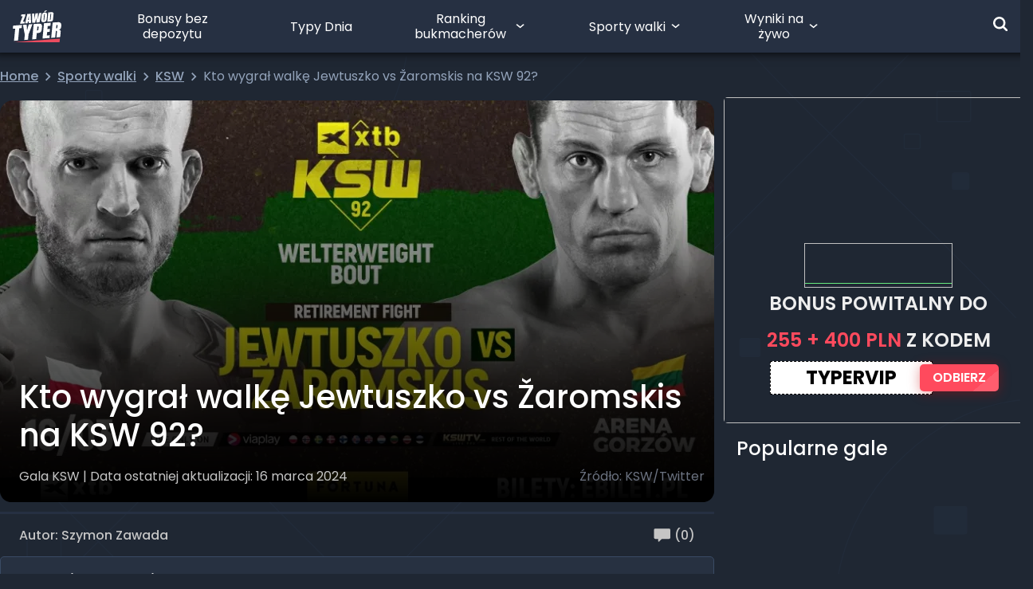

--- FILE ---
content_type: text/javascript
request_url: https://zawodtyper.pl/wp-content/litespeed/js/d08651c3347ef4410f6598c31b9f849b.js?ver=f849b
body_size: 11
content:
window.dataLayer=window.dataLayer||[];function gtag(){dataLayer.push(arguments)}
gtag('js',new Date());gtag('config','G-WQ0W4KSFWX')
;

--- FILE ---
content_type: text/javascript
request_url: https://zawodtyper.pl/wp-content/themes/zawodtyper/build/assets/main-BUcuGicu.js
body_size: 168891
content:
const __vite__mapDeps=(i,m=__vite__mapDeps,d=(m.f||(m.f=["assets/BettingTips-CsrHaCxd.js","assets/Comment-iP2Seup4.js","assets/utils_mixin-Ck-1udQ3.js","assets/_plugin-vue_export-helper-DlAUqK2U.js","assets/ReportModal-Ckt7wS0A.js","assets/FormSelect-D1pJaLTC.js","assets/FormSelect-B-_YJt-4.css","assets/ReportModal-BI9dv_LA.css","assets/frontend-black-list-CiAS20DG.js","assets/Comment-dxXNfVU3.css","assets/AddBetModal-CgpNO2nq.js","assets/ConfirmationModal-CQW-3CiL.js","assets/TinyMCE-BIE8KSpv.js","assets/TinyMCE-Be4CStrU.css","assets/FootballSelect-B7YAXD5z.js","assets/SuperbetsSelectMobile-dqt_I1d9.js","assets/SuperbetsSelectMobile-BTI8GNyJ.css","assets/AddBetModal-DMS-HhFF.css","assets/BannerKoszulka-zC_mWzwH.js","assets/BonusDetailsModal-D_H5h3pF.js","assets/BannerKoszulka-D9N_j3Bj.css","assets/LimitedTimeBonuses-B_xfrCnh.js","assets/LimitedTimeBonus-CEFWR4TJ.js","assets/swiper-core-DWTy24d0.js","assets/navigation-CE37bcyI.js","assets/create-element-if-not-defined-CZt63z6S.js","assets/BetItem-BTJByPoZ.js","assets/BetItem-Do82Elsq.css","assets/CouponModal-DTRroCtV.js","assets/BetFilterModal-CIaEZU3u.js","assets/BetFilterModal-BbTHL-C1.css","assets/InfoBox-Cj9xAnvM.js","assets/BetAdSuppiStat-8sRelzFD.js","assets/BetAdSuppiStat-rCdg2bSm.css","assets/ScrollTop-DZ5DJrXQ.js","assets/BettingTips-BRO00jx7.css","assets/UserProfile-CtGdeK3M.js","assets/Support--Z_rdYRk.js","assets/Support-DLO3MfQP.css","assets/LastBets-GGaQB52r.js","assets/PickFilterModal-Bqw1F0DX.js","assets/PickFilterModal-Dh6xOJfI.css","assets/DailyBetsProfile-kQbBic6b.js","assets/UserRankingModal-BUiJx179.js","assets/RankingUser-B0xAhr6u.js","assets/RankingUser-CGOMSif-.css","assets/UserRankingModal-T0voneiF.css","assets/AccordionInfoBox-DM1BVlmV.js","assets/AccordionInfoBox-bbcy9R4h.css","assets/SuggestedUsers-D9r0Oqrm.js","assets/UserProfile-DCZo469A.css","assets/UserList-C2oOzBcF.js","assets/UserListBox-BsoBEa_j.js","assets/Settings-5pkXaTfu.js","assets/TDSettings-D5Zp37l3.js","assets/NotificationsSettings-wA-XnOo_.js","assets/PrizesModal-C-jUVG82.js","assets/Prizes-Dv_m_oCd.js","assets/Prizes-BcTFkGhB.css","assets/Coupon-CllMkYx1.js","assets/NotificationItem-DT-grHXG.js","assets/NotificationItem-Bd7iV2mQ.css","assets/Settings-c0GUjJwK.css","assets/TournamentStats-NWka2So1.js","assets/TournamentStats-CaahKDv1.css","assets/AdminPanel-BS5SkkIp.js","assets/sortable.esm-DXQhBEwZ.js","assets/Journalists.vue_vue_type_style_index_0_scoped_7a9ac536_lang-DJuBzd8n.js","assets/Journalists-2IvcrQI5.css","assets/OccasionalBonusPopup-D2L-c41L.js","assets/CouponItem-BMyed9U5.js","assets/StatsPage-Bs-JmPeF.js","assets/StatsTable-CLgrLlWr.js","assets/football_mixin-C1i8V8XY.js","assets/scrollbar-DbUd23KD.js","assets/classes-to-selector-CFU304S8.js","assets/free-mode-DLo8bZG8.js","assets/StatsTable-BlWT1CoT.css","assets/StatsLeagueFilter-C0_oo_zD.js","assets/TeamImg-CBDZznoz.js","assets/StatsLeagueFilter-DNCgB5ae.css","assets/StatsTeamFilter-CHkwDr7X.js","assets/TeamSelectList-AUYMP5s8.js","assets/TeamSelectList-CbJfPyjt.css","assets/StatsTeamFilter-BHV13-jm.css","assets/CompareLeagues-BjDeCXY7.js","assets/FootballStatsFilter-C7nljwbG.js","assets/FootballStatsFilterRow-DiFBNA21.js","assets/FootballStatsFilterRow-C5bdrxqZ.css","assets/CompareLeagues-VocMt1S_.css","assets/FootballStatsListItem-d0EGv5Q1.js","assets/FootballStatsListItem-CYpdgsmE.css","assets/SuperbetStatAd-B8TJ18SG.js","assets/StatsPage-CcVavmkE.css","assets/AdminPanel-CjEffpy1.css","assets/Search-xmQ-zTbb.js","assets/GalaItem-D4kJ4oj_.js","assets/Search-BMZDxEC2.css","assets/NewPasswordPage-CPL43nGU.js","assets/UserTeams-B4FFPteE.js","assets/FootballStatsListItemIcon-BhL5g_OA.js","assets/UserTeams-PI8ZogTE.css","assets/ContactForm-DA1Rw2Z8.js","assets/ContactForm-BrKZISYY.css","assets/BestBetsHistory-D-3ARV3G.js","assets/TDMainPageBetItem-DCt-YdXc.js","assets/WinnersHistory-CCpIJQ4d.js","assets/BestLastMonthStats-BKQ5uOdP.js","assets/BestLastMonthStats-DUV75O8B.css","assets/BestBetSeries-DBJ0kWjy.js","assets/ClassifiedInTop10-BovGgIqJ.js","assets/AwardedBets-DbGSeDVh.js","assets/AwardedBets-C5k3FnxD.css","assets/CommentsBonuses-BmBk9QNE.js","assets/CommentsBonuses-D01CpqQD.css","assets/FightGalas-BMpQZzeJ.js","assets/Competitors-CJbzw1PO.js","assets/Competitors-BZp2NYTn.css","assets/Polls-qeG6hpG0.js","assets/SinglePoll-BVA-y6-N.js","assets/SinglePoll-DNhrTZ8q.css","assets/Journalists-quuaeJFp.js","assets/WorthKnowing-DRn17Bss.js","assets/GalaSchedule-Biecd3o3.js","assets/GalaSchedule-DyxlJO2r.css","assets/FightSchedule-BHT5nwNR.js","assets/BetsDiscipline-BD5JcNhF.js","assets/BookmakersRankingItem-C4oQfC6s.js","assets/BookmakerRatingModal-DI0FfBa9.js","assets/BookmakerRatingModal-D-5il-nd.css","assets/BetsDiscipline-Cem01LK5.css","assets/BookmakersRanking-D6-sE_Lk.js","assets/CurrentMonthBestBetSeries-B98PMMKF.js","assets/BestBetsInLast7Days-mfOubJU8.js","assets/BonusWithoutDeposits-DYpaOMMw.js","assets/NoDepositBonus-De_fs9gL.js","assets/BonusNotifications-q-BQ3NPg.js","assets/BonusWithoutDeposits-BHr1LEDP.css","assets/FootballTable-DLqxY5kn.js","assets/StandingsTable-DUb9S78Z.js","assets/StandingsTable-Bui4xkyE.css","assets/SeasonPhaseSelect-DWgRhfyk.js","assets/SeasonPhaseSelect-B6h1bPn8.css","assets/FootballTable-MjMJVVf6.css","assets/FootballLeagueResults-DCFBOjJ6.js","assets/FootballLeagueResults-BWDlYHTt.css","assets/FootballLeagueTimetable-CvKSvRry.js","assets/ladder-placeholders-B2lI-Khk.js","assets/FootballLeagueTimetable-Zjxu3I2Z.css","assets/FootballStatsCompareTeams-BOIbsoyZ.js","assets/FootballStatsScorers-BGzBQaUY.js","assets/FootballTabScorersTable-BLLTiAlX.js","assets/LeagueScorerHistory-D0IRZ429.js","assets/FootballStatsScorers-B0Z6UCpx.css","assets/H2hTable-CamVwOdo.js","assets/H2hTable-CjfTP-2U.css","assets/FootballStatsCompareTeams-BoihcJ22.css","assets/FootballAllFootballTables-DTNmFVqM.js","assets/FootballAllFootballTables-DNyMFsn5.css","assets/FootballLeagueGroups-BjGtFwmH.js","assets/FootballLeagueGroups-mHctJ8lI.css","assets/FootballLeagueNestedGroups-DoeZnbyc.js","assets/FootballBestGlobalScorers-CppP62_s.js","assets/FootballBestGlobalScorers-BwZlPdOV.css","assets/UserRankings-B-7Y3Nef.js","assets/TournamentQualifications-Bo2aNNRN.js","assets/TournamentQualifications-9bycl7Yo.css","assets/RefereeStatsPage-DcswCT1z.js","assets/UserCoupons-C2NyDqzI.js","assets/Comments-DUaPob1j.js","assets/Comments-B3G-evRb.css","assets/NotificationPanel-B0RLpLo1.js","assets/SendNotificationModal-B-VqLKbX.js","assets/NotificationPanel-BuJ0W1hG.css","assets/LoginModal-DF-grrOB.js","assets/LoginModal-_w1jqNoi.css","assets/RankingTable-BAjk8Irh.js","assets/Rankings-aSXnNTzu.js","assets/Rankings-UTygzveT.css","assets/RankingTable-DCgl8Can.css","assets/PromoCodesTable-DdDskGfr.js","assets/PromoCodesTable-GFH97nuY.css","assets/BestTypers-VYOYbw_g.js","assets/BannerYesterdayMaxOdd-gLeIV1FV.js","assets/BannerYesterdayMaxOdd-DziKiF_z.css","assets/BannerBestAccuracy-DPcnEfs2.js","assets/BannerBestAccuracy-CENnU9Ms.css","assets/BannerTD-BYIZWUK6.js","assets/BannerTD-B_dlS37S.css","assets/BannerCompetitionRecord-BAVsGXWf.js","assets/BannerCompetitionRecord-CmGTYZq4.css","assets/BannerKoszulkaWysuw-B-JtWjU9.js","assets/BannerKoszulkaWysuw-BQdrC261.css","assets/EditorBet-BeNuGdyY.js","assets/EditorBet-DQGKHKfm.css","assets/BetsCalculator-DFQM4ZBe.js","assets/BetsCalculator-CkXOueWU.css","assets/LastBets-IeRkQLbq.js","assets/LastBets-CiClpv6b.css","assets/BonusContactForm-Q1u0Wl29.js","assets/BookmakerRating-Brjh4t37.js","assets/BookmakerRating-CGRAuiHK.css","assets/ScrollToCommentsButton-YhYBX6yz.js","assets/BettingOdds-LgyDWX9X.js","assets/FightCard-DYl8IVQd.js","assets/AdFoot-DQJpX1AC.js","assets/Commentary-BfRJsAcN.js","assets/Commentary-2hqgoXSI.css","assets/FighterHistory-DJ6tybij.js","assets/LiveChat-CyZjAQmy.js","assets/LiveChat-BQZztJIL.css","assets/KreczTabela-DihqeEgt.js","assets/KreczTabela-DI8XqnfP.css","assets/InvisibleBox-DduxKUgJ.js","assets/InvisibleBox-D4eujWgQ.css","assets/DailyBetsMainPage-BlM2mlKS.js","assets/pagination-C-cPaonp.js","assets/MartialArtsInfo-DptZRmGW.js","assets/PromoCodeBox-Biwy1eJR.js","assets/UpcomingGalas-BfLBYJES.js","assets/BookmakerDictionary-Dzav_cHk.js","assets/BookmakerDictionary-D0cgrrwS.css","assets/WonCoupons-3cMIXugu.js","assets/WonCoupons-Cqwq742b.css","assets/MainPageNotifications-CX8Ebg71.js","assets/MainPageNotifications-Et_mpjeN.css","assets/SelectedFunctionalities-CRp8WjyL.js","assets/PromoCodeDetails-BeH6Ubj_.js","assets/PromoCodeDetails-D5U9v3th.css","assets/FootballStatsTop-DJNwQYuj.js","assets/FootballStatsList-Cr1Be0Wi.js","assets/FootballBets-BX1dQcFQ.js","assets/AdFootball-CAczA8b7.js","assets/FootballStatsTop-gMv_Tf6q.css","assets/OpeningHours-D9qPQynz.js","assets/PostSummaryMobile-rkDjIfsh.js","assets/PostSummaryDesktop-DfsXcrSQ.js","assets/BookmakerBonusesTables-BDf2zXTK.js","assets/BookmakerBonusesTables-BNWjsLMy.css","assets/FootballStatsNavigation-DYpRRN2J.js","assets/FootballStatsNavigation-x17dv65f.css","assets/StatsMain-BnDuPRpD.js","assets/useWaitForStateChange-C7d3qIzQ.js","assets/StatsMain-CZBd91lC.css","assets/MobileTopNav-BcXNkg1u.js","assets/MobileTopNav-CAZo3-j9.css","assets/LeagueHistory-BIpbSVRV.js","assets/LeagueHistory-DSIyFC5Y.css","assets/FootballTeam-C6tST2mH.js","assets/Ladder-CxPsZE1o.js","assets/Ladder-3x3K8OXM.css","assets/FootballTeam-Ceqa3jtY.css","assets/LeftSidebarSearch-Bi6cttWQ.js","assets/H2hOverviewTable-Ca0_PTew.js","assets/H2hOverviewTable-BMX1xH_k.css","assets/MainPageMatches-fXqzpRS6.js","assets/MainPageStats-BbIYsA4Y.js","assets/MainPageStats-CakL9XjC.css","assets/CountryMatches-BDqC43IZ.js","assets/CountryMatches-4VOFEeN2.css","assets/SuperBets-B69kMZAk.js","assets/SuperBets-CBVXXTCg.css","assets/SuggestedUsersSidebar-UzW2ekE5.js","assets/SuggestedUsersSidebar-Bq3ENGWB.css","assets/PaymentProviders-Bhe6TeyH.js","assets/ErrorReport-DQ3n4nmB.js","assets/ErrorReport-BvCdiezf.css","assets/MatchTimetableForPosts-CRwGiEYu.js","assets/QuizInPost-DUYVHICr.js","assets/QuizInPost-DZC7j1Zg.css","assets/ProposedPost-DbS3t67R.js"])))=>i.map(i=>d[i]);
const UT=(function(){const t=typeof document<"u"&&document.createElement("link").relList;return t&&t.supports&&t.supports("modulepreload")?"modulepreload":"preload"})(),HT=function(e){return"/wp-content/themes/zawodtyper/build/"+e},zh={},J=function(t,n,s){let r=Promise.resolve();if(n&&n.length>0){let c=function(l){return Promise.all(l.map(u=>Promise.resolve(u).then(f=>({status:"fulfilled",value:f}),f=>({status:"rejected",reason:f}))))};document.getElementsByTagName("link");const i=document.querySelector("meta[property=csp-nonce]"),a=i?.nonce||i?.getAttribute("nonce");r=c(n.map(l=>{if(l=HT(l),l in zh)return;zh[l]=!0;const u=l.endsWith(".css"),f=u?'[rel="stylesheet"]':"";if(document.querySelector(`link[href="${l}"]${f}`))return;const d=document.createElement("link");if(d.rel=u?"stylesheet":UT,u||(d.as="script"),d.crossOrigin="",d.href=l,a&&d.setAttribute("nonce",a),document.head.appendChild(d),u)return new Promise((h,g)=>{d.addEventListener("load",h),d.addEventListener("error",()=>g(new Error(`Unable to preload CSS for ${l}`)))})}))}function o(i){const a=new Event("vite:preloadError",{cancelable:!0});if(a.payload=i,window.dispatchEvent(a),!a.defaultPrevented)throw i}return r.then(i=>{for(const a of i||[])a.status==="rejected"&&o(a.reason);return t().catch(o)})};function qt(e,t){const n=new Set(e.split(","));return t?s=>n.has(s.toLowerCase()):s=>n.has(s)}const Me={},nr=[],vt=()=>{},P_=()=>!1,yo=e=>e.charCodeAt(0)===111&&e.charCodeAt(1)===110&&(e.charCodeAt(2)>122||e.charCodeAt(2)<97),Lc=e=>e.startsWith("onUpdate:"),Ke=Object.assign,Dc=(e,t)=>{const n=e.indexOf(t);n>-1&&e.splice(n,1)},WT=Object.prototype.hasOwnProperty,Ce=(e,t)=>WT.call(e,t),he=Array.isArray,sr=e=>Or(e)==="[object Map]",Fs=e=>Or(e)==="[object Set]",Ou=e=>Or(e)==="[object Date]",x_=e=>Or(e)==="[object RegExp]",ye=e=>typeof e=="function",He=e=>typeof e=="string",es=e=>typeof e=="symbol",$e=e=>e!==null&&typeof e=="object",Rc=e=>($e(e)||ye(e))&&ye(e.then)&&ye(e.catch),Jf=Object.prototype.toString,Or=e=>Jf.call(e),M_=e=>Or(e).slice(8,-1),Zf=e=>Or(e)==="[object Object]",Pc=e=>He(e)&&e!=="NaN"&&e[0]!=="-"&&""+parseInt(e,10)===e,Hr=qt(",key,ref,ref_for,ref_key,onVnodeBeforeMount,onVnodeMounted,onVnodeBeforeUpdate,onVnodeUpdated,onVnodeBeforeUnmount,onVnodeUnmounted"),jT=qt("bind,cloak,else-if,else,for,html,if,model,on,once,pre,show,slot,text,memo"),xc=e=>{const t=Object.create(null);return n=>t[n]||(t[n]=e(n))},qT=/-(\w)/g,_t=xc(e=>e.replace(qT,(t,n)=>n?n.toUpperCase():"")),zT=/\B([A-Z])/g,Et=xc(e=>e.replace(zT,"-$1").toLowerCase()),bo=xc(e=>e.charAt(0).toUpperCase()+e.slice(1)),Wr=xc(e=>e?`on${bo(e)}`:""),on=(e,t)=>!Object.is(e,t),rr=(e,t)=>{for(let n=0;n<e.length;n++)e[n](t)},ci=(e,t,n)=>{Object.defineProperty(e,t,{configurable:!0,enumerable:!1,value:n})},Qr=e=>{const t=parseFloat(e);return isNaN(t)?e:t},li=e=>{const t=He(e)?Number(e):NaN;return isNaN(t)?e:t};let Kh;const Xf=()=>Kh||(Kh=typeof globalThis<"u"?globalThis:typeof self<"u"?self:typeof window<"u"?window:typeof global<"u"?global:{}),KT=/^[_$a-zA-Z\xA0-\uFFFF][_$a-zA-Z0-9\xA0-\uFFFF]*$/;function YT(e){return KT.test(e)?`__props.${e}`:`__props[${JSON.stringify(e)}]`}const GT={TEXT:1,1:"TEXT",CLASS:2,2:"CLASS",STYLE:4,4:"STYLE",PROPS:8,8:"PROPS",FULL_PROPS:16,16:"FULL_PROPS",NEED_HYDRATION:32,32:"NEED_HYDRATION",STABLE_FRAGMENT:64,64:"STABLE_FRAGMENT",KEYED_FRAGMENT:128,128:"KEYED_FRAGMENT",UNKEYED_FRAGMENT:256,256:"UNKEYED_FRAGMENT",NEED_PATCH:512,512:"NEED_PATCH",DYNAMIC_SLOTS:1024,1024:"DYNAMIC_SLOTS",DEV_ROOT_FRAGMENT:2048,2048:"DEV_ROOT_FRAGMENT",HOISTED:-1,"-1":"HOISTED",BAIL:-2,"-2":"BAIL"},JT={1:"TEXT",2:"CLASS",4:"STYLE",8:"PROPS",16:"FULL_PROPS",32:"NEED_HYDRATION",64:"STABLE_FRAGMENT",128:"KEYED_FRAGMENT",256:"UNKEYED_FRAGMENT",512:"NEED_PATCH",1024:"DYNAMIC_SLOTS",2048:"DEV_ROOT_FRAGMENT",[-1]:"HOISTED",[-2]:"BAIL"},ZT={ELEMENT:1,1:"ELEMENT",FUNCTIONAL_COMPONENT:2,2:"FUNCTIONAL_COMPONENT",STATEFUL_COMPONENT:4,4:"STATEFUL_COMPONENT",TEXT_CHILDREN:8,8:"TEXT_CHILDREN",ARRAY_CHILDREN:16,16:"ARRAY_CHILDREN",SLOTS_CHILDREN:32,32:"SLOTS_CHILDREN",TELEPORT:64,64:"TELEPORT",SUSPENSE:128,128:"SUSPENSE",COMPONENT_SHOULD_KEEP_ALIVE:256,256:"COMPONENT_SHOULD_KEEP_ALIVE",COMPONENT_KEPT_ALIVE:512,512:"COMPONENT_KEPT_ALIVE",COMPONENT:6,6:"COMPONENT"},XT={STABLE:1,1:"STABLE",DYNAMIC:2,2:"DYNAMIC",FORWARDED:3,3:"FORWARDED"},QT={1:"STABLE",2:"DYNAMIC",3:"FORWARDED"},eS="Infinity,undefined,NaN,isFinite,isNaN,parseFloat,parseInt,decodeURI,decodeURIComponent,encodeURI,encodeURIComponent,Math,Number,Date,Array,Object,Boolean,String,RegExp,Map,Set,JSON,Intl,BigInt,console,Error",Qf=qt(eS),tS=Qf,Yh=2;function nS(e,t=0,n=e.length){let s=e.split(/(\r?\n)/);const r=s.filter((a,c)=>c%2===1);s=s.filter((a,c)=>c%2===0);let o=0;const i=[];for(let a=0;a<s.length;a++)if(o+=s[a].length+(r[a]&&r[a].length||0),o>=t){for(let c=a-Yh;c<=a+Yh||n>o;c++){if(c<0||c>=s.length)continue;const l=c+1;i.push(`${l}${" ".repeat(Math.max(3-String(l).length,0))}|  ${s[c]}`);const u=s[c].length,f=r[c]&&r[c].length||0;if(c===a){const d=t-(o-(u+f)),h=Math.max(1,n>o?u-d:n-t);i.push("   |  "+" ".repeat(d)+"^".repeat(h))}else if(c>a){if(n>o){const d=Math.max(Math.min(n-o,u),1);i.push("   |  "+"^".repeat(d))}o+=u+f}}break}return i.join(`
`)}function wo(e){if(he(e)){const t={};for(let n=0;n<e.length;n++){const s=e[n],r=He(s)?F_(s):wo(s);if(r)for(const o in r)t[o]=r[o]}return t}else if(He(e)||$e(e))return e}const sS=/;(?![^(]*\))/g,rS=/:([^]+)/,oS=/\/\*[^]*?\*\//g;function F_(e){const t={};return e.replace(oS,"").split(sS).forEach(n=>{if(n){const s=n.split(rS);s.length>1&&(t[s[0].trim()]=s[1].trim())}}),t}function iS(e){let t="";if(!e||He(e))return t;for(const n in e){const s=e[n],r=n.startsWith("--")?n:Et(n);(He(s)||typeof s=="number")&&(t+=`${r}:${s};`)}return t}function Eo(e){let t="";if(He(e))t=e;else if(he(e))for(let n=0;n<e.length;n++){const s=Eo(e[n]);s&&(t+=s+" ")}else if($e(e))for(const n in e)e[n]&&(t+=n+" ");return t.trim()}function $_(e){if(!e)return null;let{class:t,style:n}=e;return t&&!He(t)&&(e.class=Eo(t)),n&&(e.style=wo(n)),e}const aS="html,body,base,head,link,meta,style,title,address,article,aside,footer,header,hgroup,h1,h2,h3,h4,h5,h6,nav,section,div,dd,dl,dt,figcaption,figure,picture,hr,img,li,main,ol,p,pre,ul,a,b,abbr,bdi,bdo,br,cite,code,data,dfn,em,i,kbd,mark,q,rp,rt,ruby,s,samp,small,span,strong,sub,sup,time,u,var,wbr,area,audio,map,track,video,embed,object,param,source,canvas,script,noscript,del,ins,caption,col,colgroup,table,thead,tbody,td,th,tr,button,datalist,fieldset,form,input,label,legend,meter,optgroup,option,output,progress,select,textarea,details,dialog,menu,summary,template,blockquote,iframe,tfoot",cS="svg,animate,animateMotion,animateTransform,circle,clipPath,color-profile,defs,desc,discard,ellipse,feBlend,feColorMatrix,feComponentTransfer,feComposite,feConvolveMatrix,feDiffuseLighting,feDisplacementMap,feDistantLight,feDropShadow,feFlood,feFuncA,feFuncB,feFuncG,feFuncR,feGaussianBlur,feImage,feMerge,feMergeNode,feMorphology,feOffset,fePointLight,feSpecularLighting,feSpotLight,feTile,feTurbulence,filter,foreignObject,g,hatch,hatchpath,image,line,linearGradient,marker,mask,mesh,meshgradient,meshpatch,meshrow,metadata,mpath,path,pattern,polygon,polyline,radialGradient,rect,set,solidcolor,stop,switch,symbol,text,textPath,title,tspan,unknown,use,view",lS="annotation,annotation-xml,maction,maligngroup,malignmark,math,menclose,merror,mfenced,mfrac,mfraction,mglyph,mi,mlabeledtr,mlongdiv,mmultiscripts,mn,mo,mover,mpadded,mphantom,mprescripts,mroot,mrow,ms,mscarries,mscarry,msgroup,msline,mspace,msqrt,msrow,mstack,mstyle,msub,msubsup,msup,mtable,mtd,mtext,mtr,munder,munderover,none,semantics",uS="area,base,br,col,embed,hr,img,input,link,meta,param,source,track,wbr",fS=qt(aS),dS=qt(cS),hS=qt(lS),pS=qt(uS),V_="itemscope,allowfullscreen,formnovalidate,ismap,nomodule,novalidate,readonly",B_=qt(V_),mS=qt(V_+",async,autofocus,autoplay,controls,default,defer,disabled,hidden,inert,loop,open,required,reversed,scoped,seamless,checked,muted,multiple,selected");function ed(e){return!!e||e===""}const gS=/[>/="'\u0009\u000a\u000c\u0020]/,Fl={};function _S(e){if(Fl.hasOwnProperty(e))return Fl[e];const t=gS.test(e);return t&&console.error(`unsafe attribute name: ${e}`),Fl[e]=!t}const yS={acceptCharset:"accept-charset",className:"class",htmlFor:"for",httpEquiv:"http-equiv"},bS=qt("accept,accept-charset,accesskey,action,align,allow,alt,async,autocapitalize,autocomplete,autofocus,autoplay,background,bgcolor,border,buffered,capture,challenge,charset,checked,cite,class,code,codebase,color,cols,colspan,content,contenteditable,contextmenu,controls,coords,crossorigin,csp,data,datetime,decoding,default,defer,dir,dirname,disabled,download,draggable,dropzone,enctype,enterkeyhint,for,form,formaction,formenctype,formmethod,formnovalidate,formtarget,headers,height,hidden,high,href,hreflang,http-equiv,icon,id,importance,inert,integrity,ismap,itemprop,keytype,kind,label,lang,language,loading,list,loop,low,manifest,max,maxlength,minlength,media,min,multiple,muted,name,novalidate,open,optimum,pattern,ping,placeholder,poster,preload,radiogroup,readonly,referrerpolicy,rel,required,reversed,rows,rowspan,sandbox,scope,scoped,selected,shape,size,sizes,slot,span,spellcheck,src,srcdoc,srclang,srcset,start,step,style,summary,tabindex,target,title,translate,type,usemap,value,width,wrap"),wS=qt("xmlns,accent-height,accumulate,additive,alignment-baseline,alphabetic,amplitude,arabic-form,ascent,attributeName,attributeType,azimuth,baseFrequency,baseline-shift,baseProfile,bbox,begin,bias,by,calcMode,cap-height,class,clip,clipPathUnits,clip-path,clip-rule,color,color-interpolation,color-interpolation-filters,color-profile,color-rendering,contentScriptType,contentStyleType,crossorigin,cursor,cx,cy,d,decelerate,descent,diffuseConstant,direction,display,divisor,dominant-baseline,dur,dx,dy,edgeMode,elevation,enable-background,end,exponent,fill,fill-opacity,fill-rule,filter,filterRes,filterUnits,flood-color,flood-opacity,font-family,font-size,font-size-adjust,font-stretch,font-style,font-variant,font-weight,format,from,fr,fx,fy,g1,g2,glyph-name,glyph-orientation-horizontal,glyph-orientation-vertical,glyphRef,gradientTransform,gradientUnits,hanging,height,href,hreflang,horiz-adv-x,horiz-origin-x,id,ideographic,image-rendering,in,in2,intercept,k,k1,k2,k3,k4,kernelMatrix,kernelUnitLength,kerning,keyPoints,keySplines,keyTimes,lang,lengthAdjust,letter-spacing,lighting-color,limitingConeAngle,local,marker-end,marker-mid,marker-start,markerHeight,markerUnits,markerWidth,mask,maskContentUnits,maskUnits,mathematical,max,media,method,min,mode,name,numOctaves,offset,opacity,operator,order,orient,orientation,origin,overflow,overline-position,overline-thickness,panose-1,paint-order,path,pathLength,patternContentUnits,patternTransform,patternUnits,ping,pointer-events,points,pointsAtX,pointsAtY,pointsAtZ,preserveAlpha,preserveAspectRatio,primitiveUnits,r,radius,referrerPolicy,refX,refY,rel,rendering-intent,repeatCount,repeatDur,requiredExtensions,requiredFeatures,restart,result,rotate,rx,ry,scale,seed,shape-rendering,slope,spacing,specularConstant,specularExponent,speed,spreadMethod,startOffset,stdDeviation,stemh,stemv,stitchTiles,stop-color,stop-opacity,strikethrough-position,strikethrough-thickness,string,stroke,stroke-dasharray,stroke-dashoffset,stroke-linecap,stroke-linejoin,stroke-miterlimit,stroke-opacity,stroke-width,style,surfaceScale,systemLanguage,tabindex,tableValues,target,targetX,targetY,text-anchor,text-decoration,text-rendering,textLength,to,transform,transform-origin,type,u1,u2,underline-position,underline-thickness,unicode,unicode-bidi,unicode-range,units-per-em,v-alphabetic,v-hanging,v-ideographic,v-mathematical,values,vector-effect,version,vert-adv-y,vert-origin-x,vert-origin-y,viewBox,viewTarget,visibility,width,widths,word-spacing,writing-mode,x,x-height,x1,x2,xChannelSelector,xlink:actuate,xlink:arcrole,xlink:href,xlink:role,xlink:show,xlink:title,xlink:type,xmlns:xlink,xml:base,xml:lang,xml:space,y,y1,y2,yChannelSelector,z,zoomAndPan");function ES(e){if(e==null)return!1;const t=typeof e;return t==="string"||t==="number"||t==="boolean"}const vS=/["'&<>]/;function TS(e){const t=""+e,n=vS.exec(t);if(!n)return t;let s="",r,o,i=0;for(o=n.index;o<t.length;o++){switch(t.charCodeAt(o)){case 34:r="&quot;";break;case 38:r="&amp;";break;case 39:r="&#39;";break;case 60:r="&lt;";break;case 62:r="&gt;";break;default:continue}i!==o&&(s+=t.slice(i,o)),i=o+1,s+=r}return i!==o?s+t.slice(i,o):s}const SS=/^-?>|<!--|-->|--!>|<!-$/g;function OS(e){return e.replace(SS,"")}function AS(e,t){if(e.length!==t.length)return!1;let n=!0;for(let s=0;n&&s<e.length;s++)n=xn(e[s],t[s]);return n}function xn(e,t){if(e===t)return!0;let n=Ou(e),s=Ou(t);if(n||s)return n&&s?e.getTime()===t.getTime():!1;if(n=es(e),s=es(t),n||s)return e===t;if(n=he(e),s=he(t),n||s)return n&&s?AS(e,t):!1;if(n=$e(e),s=$e(t),n||s){if(!n||!s)return!1;const r=Object.keys(e).length,o=Object.keys(t).length;if(r!==o)return!1;for(const i in e){const a=e.hasOwnProperty(i),c=t.hasOwnProperty(i);if(a&&!c||!a&&c||!xn(e[i],t[i]))return!1}}return String(e)===String(t)}function Ii(e,t){return e.findIndex(n=>xn(n,t))}const U_=e=>He(e)?e:e==null?"":he(e)||$e(e)&&(e.toString===Jf||!ye(e.toString))?JSON.stringify(e,H_,2):String(e),H_=(e,t)=>t&&t.__v_isRef?H_(e,t.value):sr(t)?{[`Map(${t.size})`]:[...t.entries()].reduce((n,[s,r],o)=>(n[$l(s,o)+" =>"]=r,n),{})}:Fs(t)?{[`Set(${t.size})`]:[...t.values()].map(n=>$l(n))}:es(t)?$l(t):$e(t)&&!he(t)&&!Zf(t)?String(t):t,$l=(e,t="")=>{var n;return es(e)?`Symbol(${(n=e.description)!=null?n:t})`:e},l$=Object.freeze(Object.defineProperty({__proto__:null,EMPTY_ARR:nr,EMPTY_OBJ:Me,NO:P_,NOOP:vt,PatchFlagNames:JT,PatchFlags:GT,ShapeFlags:ZT,SlotFlags:XT,camelize:_t,capitalize:bo,def:ci,escapeHtml:TS,escapeHtmlComment:OS,extend:Ke,genPropsAccessExp:YT,generateCodeFrame:nS,getGlobalThis:Xf,hasChanged:on,hasOwn:Ce,hyphenate:Et,includeBooleanAttr:ed,invokeArrayFns:rr,isArray:he,isBooleanAttr:mS,isBuiltInDirective:jT,isDate:Ou,isFunction:ye,isGloballyAllowed:Qf,isGloballyWhitelisted:tS,isHTMLTag:fS,isIntegerKey:Pc,isKnownHtmlAttr:bS,isKnownSvgAttr:wS,isMap:sr,isMathMLTag:hS,isModelListener:Lc,isObject:$e,isOn:yo,isPlainObject:Zf,isPromise:Rc,isRegExp:x_,isRenderableAttrValue:ES,isReservedProp:Hr,isSSRSafeAttrName:_S,isSVGTag:dS,isSet:Fs,isSpecialBooleanAttr:B_,isString:He,isSymbol:es,isVoidTag:pS,looseEqual:xn,looseIndexOf:Ii,looseToNumber:Qr,makeMap:qt,normalizeClass:Eo,normalizeProps:$_,normalizeStyle:wo,objectToString:Jf,parseStringStyle:F_,propsToAttrMap:yS,remove:Dc,slotFlagsText:QT,stringifyStyle:iS,toDisplayString:U_,toHandlerKey:Wr,toNumber:li,toRawType:M_,toTypeString:Or},Symbol.toStringTag,{value:"Module"}));let Ft;class td{constructor(t=!1){this.detached=t,this._active=!0,this.effects=[],this.cleanups=[],this.parent=Ft,!t&&Ft&&(this.index=(Ft.scopes||(Ft.scopes=[])).push(this)-1)}get active(){return this._active}run(t){if(this._active){const n=Ft;try{return Ft=this,t()}finally{Ft=n}}}on(){Ft=this}off(){Ft=this.parent}stop(t){if(this._active){let n,s;for(n=0,s=this.effects.length;n<s;n++)this.effects[n].stop();for(n=0,s=this.cleanups.length;n<s;n++)this.cleanups[n]();if(this.scopes)for(n=0,s=this.scopes.length;n<s;n++)this.scopes[n].stop(!0);if(!this.detached&&this.parent&&!t){const r=this.parent.scopes.pop();r&&r!==this&&(this.parent.scopes[this.index]=r,r.index=this.index)}this.parent=void 0,this._active=!1}}}function Mc(e){return new td(e)}function W_(e,t=Ft){t&&t.active&&t.effects.push(e)}function nd(){return Ft}function j_(e){Ft&&Ft.cleanups.push(e)}let or;class eo{constructor(t,n,s,r){this.fn=t,this.trigger=n,this.scheduler=s,this.active=!0,this.deps=[],this._dirtyLevel=2,this._trackId=0,this._runnings=0,this._shouldSchedule=!1,this._depsLength=0,W_(this,r)}get dirty(){if(this._dirtyLevel===1){Ar();for(let t=0;t<this._depsLength;t++){const n=this.deps[t];if(n.computed&&(kS(n.computed),this._dirtyLevel>=2))break}this._dirtyLevel<2&&(this._dirtyLevel=0),kr()}return this._dirtyLevel>=2}set dirty(t){this._dirtyLevel=t?2:0}run(){if(this._dirtyLevel=0,!this.active)return this.fn();let t=Os,n=or;try{return Os=!0,or=this,this._runnings++,Gh(this),this.fn()}finally{Jh(this),this._runnings--,or=n,Os=t}}stop(){var t;this.active&&(Gh(this),Jh(this),(t=this.onStop)==null||t.call(this),this.active=!1)}}function kS(e){return e.value}function Gh(e){e._trackId++,e._depsLength=0}function Jh(e){if(e.deps&&e.deps.length>e._depsLength){for(let t=e._depsLength;t<e.deps.length;t++)q_(e.deps[t],e);e.deps.length=e._depsLength}}function q_(e,t){const n=e.get(t);n!==void 0&&t._trackId!==n&&(e.delete(t),e.size===0&&e.cleanup())}function CS(e,t){e.effect instanceof eo&&(e=e.effect.fn);const n=new eo(e,vt,()=>{n.dirty&&n.run()});t&&(Ke(n,t),t.scope&&W_(n,t.scope)),(!t||!t.lazy)&&n.run();const s=n.run.bind(n);return s.effect=n,s}function NS(e){e.effect.stop()}let Os=!0,Au=0;const z_=[];function Ar(){z_.push(Os),Os=!1}function kr(){const e=z_.pop();Os=e===void 0?!0:e}function sd(){Au++}function rd(){for(Au--;!Au&&ku.length;)ku.shift()()}function K_(e,t,n){if(t.get(e)!==e._trackId){t.set(e,e._trackId);const s=e.deps[e._depsLength];s!==t?(s&&q_(s,e),e.deps[e._depsLength++]=t):e._depsLength++}}const ku=[];function Y_(e,t,n){sd();for(const s of e.keys())if(s._dirtyLevel<t&&e.get(s)===s._trackId){const r=s._dirtyLevel;s._dirtyLevel=t,r===0&&(s._shouldSchedule=!0,s.trigger())}G_(e),rd()}function G_(e){for(const t of e.keys())t.scheduler&&t._shouldSchedule&&(!t._runnings||t.allowRecurse)&&e.get(t)===t._trackId&&(t._shouldSchedule=!1,ku.push(t.scheduler))}const J_=(e,t)=>{const n=new Map;return n.cleanup=e,n.computed=t,n},rc=new WeakMap,ir=Symbol(""),Cu=Symbol("");function Rt(e,t,n){if(Os&&or){let s=rc.get(e);s||rc.set(e,s=new Map);let r=s.get(n);r||s.set(n,r=J_(()=>s.delete(n))),K_(or,r)}}function Gn(e,t,n,s,r,o){const i=rc.get(e);if(!i)return;let a=[];if(t==="clear")a=[...i.values()];else if(n==="length"&&he(e)){const c=Number(s);i.forEach((l,u)=>{(u==="length"||!es(u)&&u>=c)&&a.push(l)})}else switch(n!==void 0&&a.push(i.get(n)),t){case"add":he(e)?Pc(n)&&a.push(i.get("length")):(a.push(i.get(ir)),sr(e)&&a.push(i.get(Cu)));break;case"delete":he(e)||(a.push(i.get(ir)),sr(e)&&a.push(i.get(Cu)));break;case"set":sr(e)&&a.push(i.get(ir));break}sd();for(const c of a)c&&Y_(c,2);rd()}function IS(e,t){var n;return(n=rc.get(e))==null?void 0:n.get(t)}const LS=qt("__proto__,__v_isRef,__isVue"),Z_=new Set(Object.getOwnPropertyNames(Symbol).filter(e=>e!=="arguments"&&e!=="caller").map(e=>Symbol[e]).filter(es)),Zh=DS();function DS(){const e={};return["includes","indexOf","lastIndexOf"].forEach(t=>{e[t]=function(...n){const s=Se(this);for(let o=0,i=this.length;o<i;o++)Rt(s,"get",o+"");const r=s[t](...n);return r===-1||r===!1?s[t](...n.map(Se)):r}}),["push","pop","shift","unshift","splice"].forEach(t=>{e[t]=function(...n){Ar(),sd();const s=Se(this)[t].apply(this,n);return rd(),kr(),s}}),e}function RS(e){const t=Se(this);return Rt(t,"has",e),t.hasOwnProperty(e)}class X_{constructor(t=!1,n=!1){this._isReadonly=t,this._shallow=n}get(t,n,s){const r=this._isReadonly,o=this._shallow;if(n==="__v_isReactive")return!r;if(n==="__v_isReadonly")return r;if(n==="__v_isShallow")return o;if(n==="__v_raw")return s===(r?o?ry:sy:o?ny:ty).get(t)||Object.getPrototypeOf(t)===Object.getPrototypeOf(s)?t:void 0;const i=he(t);if(!r){if(i&&Ce(Zh,n))return Reflect.get(Zh,n,s);if(n==="hasOwnProperty")return RS}const a=Reflect.get(t,n,s);return(es(n)?Z_.has(n):LS(n))||(r||Rt(t,"get",n),o)?a:st(a)?i&&Pc(n)?a:a.value:$e(a)?r?id(a):$s(a):a}}class Q_ extends X_{constructor(t=!1){super(!1,t)}set(t,n,s,r){let o=t[n];if(!this._shallow){const c=mr(o);if(!ui(s)&&!mr(s)&&(o=Se(o),s=Se(s)),!he(t)&&st(o)&&!st(s))return c?!1:(o.value=s,!0)}const i=he(t)&&Pc(n)?Number(n)<t.length:Ce(t,n),a=Reflect.set(t,n,s,r);return t===Se(r)&&(i?on(s,o)&&Gn(t,"set",n,s):Gn(t,"add",n,s)),a}deleteProperty(t,n){const s=Ce(t,n);t[n];const r=Reflect.deleteProperty(t,n);return r&&s&&Gn(t,"delete",n,void 0),r}has(t,n){const s=Reflect.has(t,n);return(!es(n)||!Z_.has(n))&&Rt(t,"has",n),s}ownKeys(t){return Rt(t,"iterate",he(t)?"length":ir),Reflect.ownKeys(t)}}class ey extends X_{constructor(t=!1){super(!0,t)}set(t,n){return!0}deleteProperty(t,n){return!0}}const PS=new Q_,xS=new ey,MS=new Q_(!0),FS=new ey(!0),od=e=>e,Fc=e=>Reflect.getPrototypeOf(e);function Zi(e,t,n=!1,s=!1){e=e.__v_raw;const r=Se(e),o=Se(t);n||(on(t,o)&&Rt(r,"get",t),Rt(r,"get",o));const{has:i}=Fc(r),a=s?od:n?cd:fi;if(i.call(r,t))return a(e.get(t));if(i.call(r,o))return a(e.get(o));e!==r&&e.get(t)}function Xi(e,t=!1){const n=this.__v_raw,s=Se(n),r=Se(e);return t||(on(e,r)&&Rt(s,"has",e),Rt(s,"has",r)),e===r?n.has(e):n.has(e)||n.has(r)}function Qi(e,t=!1){return e=e.__v_raw,!t&&Rt(Se(e),"iterate",ir),Reflect.get(e,"size",e)}function Xh(e){e=Se(e);const t=Se(this);return Fc(t).has.call(t,e)||(t.add(e),Gn(t,"add",e,e)),this}function Qh(e,t){t=Se(t);const n=Se(this),{has:s,get:r}=Fc(n);let o=s.call(n,e);o||(e=Se(e),o=s.call(n,e));const i=r.call(n,e);return n.set(e,t),o?on(t,i)&&Gn(n,"set",e,t):Gn(n,"add",e,t),this}function ep(e){const t=Se(this),{has:n,get:s}=Fc(t);let r=n.call(t,e);r||(e=Se(e),r=n.call(t,e)),s&&s.call(t,e);const o=t.delete(e);return r&&Gn(t,"delete",e,void 0),o}function tp(){const e=Se(this),t=e.size!==0,n=e.clear();return t&&Gn(e,"clear",void 0,void 0),n}function ea(e,t){return function(s,r){const o=this,i=o.__v_raw,a=Se(i),c=t?od:e?cd:fi;return!e&&Rt(a,"iterate",ir),i.forEach((l,u)=>s.call(r,c(l),c(u),o))}}function ta(e,t,n){return function(...s){const r=this.__v_raw,o=Se(r),i=sr(o),a=e==="entries"||e===Symbol.iterator&&i,c=e==="keys"&&i,l=r[e](...s),u=n?od:t?cd:fi;return!t&&Rt(o,"iterate",c?Cu:ir),{next(){const{value:f,done:d}=l.next();return d?{value:f,done:d}:{value:a?[u(f[0]),u(f[1])]:u(f),done:d}},[Symbol.iterator](){return this}}}}function cs(e){return function(...t){return e==="delete"?!1:e==="clear"?void 0:this}}function $S(){const e={get(o){return Zi(this,o)},get size(){return Qi(this)},has:Xi,add:Xh,set:Qh,delete:ep,clear:tp,forEach:ea(!1,!1)},t={get(o){return Zi(this,o,!1,!0)},get size(){return Qi(this)},has:Xi,add:Xh,set:Qh,delete:ep,clear:tp,forEach:ea(!1,!0)},n={get(o){return Zi(this,o,!0)},get size(){return Qi(this,!0)},has(o){return Xi.call(this,o,!0)},add:cs("add"),set:cs("set"),delete:cs("delete"),clear:cs("clear"),forEach:ea(!0,!1)},s={get(o){return Zi(this,o,!0,!0)},get size(){return Qi(this,!0)},has(o){return Xi.call(this,o,!0)},add:cs("add"),set:cs("set"),delete:cs("delete"),clear:cs("clear"),forEach:ea(!0,!0)};return["keys","values","entries",Symbol.iterator].forEach(o=>{e[o]=ta(o,!1,!1),n[o]=ta(o,!0,!1),t[o]=ta(o,!1,!0),s[o]=ta(o,!0,!0)}),[e,n,t,s]}const[VS,BS,US,HS]=$S();function $c(e,t){const n=t?e?HS:US:e?BS:VS;return(s,r,o)=>r==="__v_isReactive"?!e:r==="__v_isReadonly"?e:r==="__v_raw"?s:Reflect.get(Ce(n,r)&&r in s?n:s,r,o)}const WS={get:$c(!1,!1)},jS={get:$c(!1,!0)},qS={get:$c(!0,!1)},zS={get:$c(!0,!0)},ty=new WeakMap,ny=new WeakMap,sy=new WeakMap,ry=new WeakMap;function KS(e){switch(e){case"Object":case"Array":return 1;case"Map":case"Set":case"WeakMap":case"WeakSet":return 2;default:return 0}}function YS(e){return e.__v_skip||!Object.isExtensible(e)?0:KS(M_(e))}function $s(e){return mr(e)?e:Vc(e,!1,PS,WS,ty)}function oy(e){return Vc(e,!1,MS,jS,ny)}function id(e){return Vc(e,!0,xS,qS,sy)}function GS(e){return Vc(e,!0,FS,zS,ry)}function Vc(e,t,n,s,r){if(!$e(e)||e.__v_raw&&!(t&&e.__v_isReactive))return e;const o=r.get(e);if(o)return o;const i=YS(e);if(i===0)return e;const a=new Proxy(e,i===2?s:n);return r.set(e,a),a}function Jn(e){return mr(e)?Jn(e.__v_raw):!!(e&&e.__v_isReactive)}function mr(e){return!!(e&&e.__v_isReadonly)}function ui(e){return!!(e&&e.__v_isShallow)}function ad(e){return Jn(e)||mr(e)}function Se(e){const t=e&&e.__v_raw;return t?Se(t):e}function Li(e){return ci(e,"__v_skip",!0),e}const fi=e=>$e(e)?$s(e):e,cd=e=>$e(e)?id(e):e;class iy{constructor(t,n,s,r){this._setter=n,this.dep=void 0,this.__v_isRef=!0,this.__v_isReadonly=!1,this.effect=new eo(()=>t(this._value),()=>jr(this,1),()=>this.dep&&G_(this.dep)),this.effect.computed=this,this.effect.active=this._cacheable=!r,this.__v_isReadonly=s}get value(){const t=Se(this);return(!t._cacheable||t.effect.dirty)&&on(t._value,t._value=t.effect.run())&&jr(t,2),ld(t),t.effect._dirtyLevel>=1&&jr(t,1),t._value}set value(t){this._setter(t)}get _dirty(){return this.effect.dirty}set _dirty(t){this.effect.dirty=t}}function JS(e,t,n=!1){let s,r;const o=ye(e);return o?(s=e,r=vt):(s=e.get,r=e.set),new iy(s,r,o||!r,n)}function ld(e){Os&&or&&(e=Se(e),K_(or,e.dep||(e.dep=J_(()=>e.dep=void 0,e instanceof iy?e:void 0))))}function jr(e,t=2,n){e=Se(e);const s=e.dep;s&&Y_(s,t)}function st(e){return!!(e&&e.__v_isRef===!0)}function bn(e){return cy(e,!1)}function ay(e){return cy(e,!0)}function cy(e,t){return st(e)?e:new ZS(e,t)}class ZS{constructor(t,n){this.__v_isShallow=n,this.dep=void 0,this.__v_isRef=!0,this._rawValue=n?t:Se(t),this._value=n?t:fi(t)}get value(){return ld(this),this._value}set value(t){const n=this.__v_isShallow||ui(t)||mr(t);t=n?t:Se(t),on(t,this._rawValue)&&(this._rawValue=t,this._value=n?t:fi(t),jr(this,2))}}function XS(e){jr(e,2)}function ud(e){return st(e)?e.value:e}function QS(e){return ye(e)?e():ud(e)}const e0={get:(e,t,n)=>ud(Reflect.get(e,t,n)),set:(e,t,n,s)=>{const r=e[t];return st(r)&&!st(n)?(r.value=n,!0):Reflect.set(e,t,n,s)}};function fd(e){return Jn(e)?e:new Proxy(e,e0)}class t0{constructor(t){this.dep=void 0,this.__v_isRef=!0;const{get:n,set:s}=t(()=>ld(this),()=>jr(this));this._get=n,this._set=s}get value(){return this._get()}set value(t){this._set(t)}}function ly(e){return new t0(e)}function uy(e){const t=he(e)?new Array(e.length):{};for(const n in e)t[n]=fy(e,n);return t}class n0{constructor(t,n,s){this._object=t,this._key=n,this._defaultValue=s,this.__v_isRef=!0}get value(){const t=this._object[this._key];return t===void 0?this._defaultValue:t}set value(t){this._object[this._key]=t}get dep(){return IS(Se(this._object),this._key)}}class s0{constructor(t){this._getter=t,this.__v_isRef=!0,this.__v_isReadonly=!0}get value(){return this._getter()}}function r0(e,t,n){return st(e)?e:ye(e)?new s0(e):$e(e)&&arguments.length>1?fy(e,t,n):bn(e)}function fy(e,t,n){const s=e[t];return st(s)?s:new n0(e,t,n)}const o0={GET:"get",HAS:"has",ITERATE:"iterate"},i0={SET:"set",ADD:"add",DELETE:"delete",CLEAR:"clear"};function a0(e,t){}const c0={SETUP_FUNCTION:0,0:"SETUP_FUNCTION",RENDER_FUNCTION:1,1:"RENDER_FUNCTION",WATCH_GETTER:2,2:"WATCH_GETTER",WATCH_CALLBACK:3,3:"WATCH_CALLBACK",WATCH_CLEANUP:4,4:"WATCH_CLEANUP",NATIVE_EVENT_HANDLER:5,5:"NATIVE_EVENT_HANDLER",COMPONENT_EVENT_HANDLER:6,6:"COMPONENT_EVENT_HANDLER",VNODE_HOOK:7,7:"VNODE_HOOK",DIRECTIVE_HOOK:8,8:"DIRECTIVE_HOOK",TRANSITION_HOOK:9,9:"TRANSITION_HOOK",APP_ERROR_HANDLER:10,10:"APP_ERROR_HANDLER",APP_WARN_HANDLER:11,11:"APP_WARN_HANDLER",FUNCTION_REF:12,12:"FUNCTION_REF",ASYNC_COMPONENT_LOADER:13,13:"ASYNC_COMPONENT_LOADER",SCHEDULER:14,14:"SCHEDULER"},l0={sp:"serverPrefetch hook",bc:"beforeCreate hook",c:"created hook",bm:"beforeMount hook",m:"mounted hook",bu:"beforeUpdate hook",u:"updated",bum:"beforeUnmount hook",um:"unmounted hook",a:"activated hook",da:"deactivated hook",ec:"errorCaptured hook",rtc:"renderTracked hook",rtg:"renderTriggered hook",0:"setup function",1:"render function",2:"watcher getter",3:"watcher callback",4:"watcher cleanup function",5:"native event handler",6:"component event handler",7:"vnode hook",8:"directive hook",9:"transition hook",10:"app errorHandler",11:"app warnHandler",12:"ref function",13:"async component loader",14:"scheduler flush. This is likely a Vue internals bug. Please open an issue at https://github.com/vuejs/core ."};function Zn(e,t,n,s){let r;try{r=s?e(...s):e()}catch(o){Cr(o,t,n)}return r}function Vt(e,t,n,s){if(ye(e)){const o=Zn(e,t,n,s);return o&&Rc(o)&&o.catch(i=>{Cr(i,t,n)}),o}const r=[];for(let o=0;o<e.length;o++)r.push(Vt(e[o],t,n,s));return r}function Cr(e,t,n,s=!0){const r=t?t.vnode:null;if(t){let o=t.parent;const i=t.proxy,a=`https://vuejs.org/error-reference/#runtime-${n}`;for(;o;){const l=o.ec;if(l){for(let u=0;u<l.length;u++)if(l[u](e,i,a)===!1)return}o=o.parent}const c=t.appContext.config.errorHandler;if(c){Zn(c,null,10,[e,i,a]);return}}u0(e,n,r,s)}function u0(e,t,n,s=!0){console.error(e)}let di=!1,Nu=!1;const pt=[];let Nn=0;const qr=[];let ms=null,Gs=0;const dy=Promise.resolve();let dd=null;function Di(e){const t=dd||dy;return e?t.then(this?e.bind(this):e):t}function f0(e){let t=Nn+1,n=pt.length;for(;t<n;){const s=t+n>>>1,r=pt[s],o=hi(r);o<e||o===e&&r.pre?t=s+1:n=s}return t}function Bc(e){(!pt.length||!pt.includes(e,di&&e.allowRecurse?Nn+1:Nn))&&(e.id==null?pt.push(e):pt.splice(f0(e.id),0,e),hy())}function hy(){!di&&!Nu&&(Nu=!0,dd=dy.then(py))}function d0(e){const t=pt.indexOf(e);t>Nn&&pt.splice(t,1)}function oc(e){he(e)?qr.push(...e):(!ms||!ms.includes(e,e.allowRecurse?Gs+1:Gs))&&qr.push(e),hy()}function np(e,t,n=di?Nn+1:0){for(;n<pt.length;n++){const s=pt[n];if(s&&s.pre){if(e&&s.id!==e.uid)continue;pt.splice(n,1),n--,s()}}}function ic(e){if(qr.length){const t=[...new Set(qr)].sort((n,s)=>hi(n)-hi(s));if(qr.length=0,ms){ms.push(...t);return}for(ms=t,Gs=0;Gs<ms.length;Gs++)ms[Gs]();ms=null,Gs=0}}const hi=e=>e.id==null?1/0:e.id,h0=(e,t)=>{const n=hi(e)-hi(t);if(n===0){if(e.pre&&!t.pre)return-1;if(t.pre&&!e.pre)return 1}return n};function py(e){Nu=!1,di=!0,pt.sort(h0);try{for(Nn=0;Nn<pt.length;Nn++){const t=pt[Nn];t&&t.active!==!1&&Zn(t,null,14)}}finally{Nn=0,pt.length=0,ic(),di=!1,dd=null,(pt.length||qr.length)&&py()}}let Mr,na=[];function my(e,t){var n,s;Mr=e,Mr?(Mr.enabled=!0,na.forEach(({event:r,args:o})=>Mr.emit(r,...o)),na=[]):typeof window<"u"&&window.HTMLElement&&!((s=(n=window.navigator)==null?void 0:n.userAgent)!=null&&s.includes("jsdom"))?((t.__VUE_DEVTOOLS_HOOK_REPLAY__=t.__VUE_DEVTOOLS_HOOK_REPLAY__||[]).push(o=>{my(o,t)}),setTimeout(()=>{Mr||(t.__VUE_DEVTOOLS_HOOK_REPLAY__=null,na=[])},3e3)):na=[]}function p0(e,t,...n){if(e.isUnmounted)return;const s=e.vnode.props||Me;let r=n;const o=t.startsWith("update:"),i=o&&t.slice(7);if(i&&i in s){const u=`${i==="modelValue"?"model":i}Modifiers`,{number:f,trim:d}=s[u]||Me;d&&(r=n.map(h=>He(h)?h.trim():h)),f&&(r=n.map(Qr))}let a,c=s[a=Wr(t)]||s[a=Wr(_t(t))];!c&&o&&(c=s[a=Wr(Et(t))]),c&&Vt(c,e,6,r);const l=s[a+"Once"];if(l){if(!e.emitted)e.emitted={};else if(e.emitted[a])return;e.emitted[a]=!0,Vt(l,e,6,r)}}function gy(e,t,n=!1){const s=t.emitsCache,r=s.get(e);if(r!==void 0)return r;const o=e.emits;let i={},a=!1;if(!ye(e)){const c=l=>{const u=gy(l,t,!0);u&&(a=!0,Ke(i,u))};!n&&t.mixins.length&&t.mixins.forEach(c),e.extends&&c(e.extends),e.mixins&&e.mixins.forEach(c)}return!o&&!a?($e(e)&&s.set(e,null),null):(he(o)?o.forEach(c=>i[c]=null):Ke(i,o),$e(e)&&s.set(e,i),i)}function Uc(e,t){return!e||!yo(t)?!1:(t=t.slice(2).replace(/Once$/,""),Ce(e,t[0].toLowerCase()+t.slice(1))||Ce(e,Et(t))||Ce(e,t))}let it=null,Hc=null;function pi(e){const t=it;return it=e,Hc=e&&e.type.__scopeId||null,t}function m0(e){Hc=e}function g0(){Hc=null}const _0=e=>hd;function hd(e,t=it,n){if(!t||e._n)return e;const s=(...r)=>{s._d&&Fu(-1);const o=pi(t);let i;try{i=e(...r)}finally{pi(o),s._d&&Fu(1)}return i};return s._n=!0,s._c=!0,s._d=!0,s}function Aa(e){const{type:t,vnode:n,proxy:s,withProxy:r,props:o,propsOptions:[i],slots:a,attrs:c,emit:l,render:u,renderCache:f,data:d,setupState:h,ctx:g,inheritAttrs:w}=e;let S,y;const b=pi(e);try{if(n.shapeFlag&4){const m=r||s,O=m;S=$t(u.call(O,m,f,o,h,d,g)),y=c}else{const m=t;S=$t(m.length>1?m(o,{attrs:c,slots:a,emit:l}):m(o,null)),y=t.props?c:b0(c)}}catch(m){ei.length=0,Cr(m,e,1),S=je(yt)}let p=S;if(y&&w!==!1){const m=Object.keys(y),{shapeFlag:O}=p;m.length&&O&7&&(i&&m.some(Lc)&&(y=w0(y,i)),p=Mn(p,y))}return n.dirs&&(p=Mn(p),p.dirs=p.dirs?p.dirs.concat(n.dirs):n.dirs),n.transition&&(p.transition=n.transition),S=p,pi(b),S}function y0(e,t=!0){let n;for(let s=0;s<e.length;s++){const r=e[s];if(Is(r)){if(r.type!==yt||r.children==="v-if"){if(n)return;n=r}}else return}return n}const b0=e=>{let t;for(const n in e)(n==="class"||n==="style"||yo(n))&&((t||(t={}))[n]=e[n]);return t},w0=(e,t)=>{const n={};for(const s in e)(!Lc(s)||!(s.slice(9)in t))&&(n[s]=e[s]);return n};function E0(e,t,n){const{props:s,children:r,component:o}=e,{props:i,children:a,patchFlag:c}=t,l=o.emitsOptions;if(t.dirs||t.transition)return!0;if(n&&c>=0){if(c&1024)return!0;if(c&16)return s?sp(s,i,l):!!i;if(c&8){const u=t.dynamicProps;for(let f=0;f<u.length;f++){const d=u[f];if(i[d]!==s[d]&&!Uc(l,d))return!0}}}else return(r||a)&&(!a||!a.$stable)?!0:s===i?!1:s?i?sp(s,i,l):!0:!!i;return!1}function sp(e,t,n){const s=Object.keys(t);if(s.length!==Object.keys(e).length)return!0;for(let r=0;r<s.length;r++){const o=s[r];if(t[o]!==e[o]&&!Uc(n,o))return!0}return!1}function pd({vnode:e,parent:t},n){for(;t;){const s=t.subTree;if(s.suspense&&s.suspense.activeBranch===e&&(s.el=e.el),s===e)(e=t.vnode).el=n,t=t.parent;else break}}const md="components",v0="directives";function T0(e,t){return gd(md,e,!0,t)||e}const _y=Symbol.for("v-ndc");function S0(e){return He(e)?gd(md,e,!1)||e:e||_y}function O0(e){return gd(v0,e)}function gd(e,t,n=!0,s=!1){const r=it||lt;if(r){const o=r.type;if(e===md){const a=Hu(o,!1);if(a&&(a===t||a===_t(t)||a===bo(_t(t))))return o}const i=rp(r[e]||o[e],t)||rp(r.appContext[e],t);return!i&&s?o:i}}function rp(e,t){return e&&(e[t]||e[_t(t)]||e[bo(_t(t))])}const yy=e=>e.__isSuspense;let Iu=0;const A0={name:"Suspense",__isSuspense:!0,process(e,t,n,s,r,o,i,a,c,l){if(e==null)C0(t,n,s,r,o,i,a,c,l);else{if(o&&o.deps>0){t.suspense=e.suspense;return}N0(e,t,n,s,r,i,a,c,l)}},hydrate:I0,create:_d,normalize:L0},k0=A0;function mi(e,t){const n=e.props&&e.props[t];ye(n)&&n()}function C0(e,t,n,s,r,o,i,a,c){const{p:l,o:{createElement:u}}=c,f=u("div"),d=e.suspense=_d(e,r,s,t,f,n,o,i,a,c);l(null,d.pendingBranch=e.ssContent,f,null,s,d,o,i),d.deps>0?(mi(e,"onPending"),mi(e,"onFallback"),l(null,e.ssFallback,t,n,s,null,o,i),zr(d,e.ssFallback)):d.resolve(!1,!0)}function N0(e,t,n,s,r,o,i,a,{p:c,um:l,o:{createElement:u}}){const f=t.suspense=e.suspense;f.vnode=t,t.el=e.el;const d=t.ssContent,h=t.ssFallback,{activeBranch:g,pendingBranch:w,isInFallback:S,isHydrating:y}=f;if(w)f.pendingBranch=d,mn(d,w)?(c(w,d,f.hiddenContainer,null,r,f,o,i,a),f.deps<=0?f.resolve():S&&(y||(c(g,h,n,s,r,null,o,i,a),zr(f,h)))):(f.pendingId=Iu++,y?(f.isHydrating=!1,f.activeBranch=w):l(w,r,f),f.deps=0,f.effects.length=0,f.hiddenContainer=u("div"),S?(c(null,d,f.hiddenContainer,null,r,f,o,i,a),f.deps<=0?f.resolve():(c(g,h,n,s,r,null,o,i,a),zr(f,h))):g&&mn(d,g)?(c(g,d,n,s,r,f,o,i,a),f.resolve(!0)):(c(null,d,f.hiddenContainer,null,r,f,o,i,a),f.deps<=0&&f.resolve()));else if(g&&mn(d,g))c(g,d,n,s,r,f,o,i,a),zr(f,d);else if(mi(t,"onPending"),f.pendingBranch=d,d.shapeFlag&512?f.pendingId=d.component.suspenseId:f.pendingId=Iu++,c(null,d,f.hiddenContainer,null,r,f,o,i,a),f.deps<=0)f.resolve();else{const{timeout:b,pendingId:p}=f;b>0?setTimeout(()=>{f.pendingId===p&&f.fallback(h)},b):b===0&&f.fallback(h)}}function _d(e,t,n,s,r,o,i,a,c,l,u=!1){const{p:f,m:d,um:h,n:g,o:{parentNode:w,remove:S}}=l;let y;const b=D0(e);b&&t?.pendingBranch&&(y=t.pendingId,t.deps++);const p=e.props?li(e.props.timeout):void 0,m=o,O={vnode:e,parent:t,parentComponent:n,namespace:i,container:s,hiddenContainer:r,deps:0,pendingId:Iu++,timeout:typeof p=="number"?p:-1,activeBranch:null,pendingBranch:null,isInFallback:!u,isHydrating:u,isUnmounted:!1,effects:[],resolve(_=!1,v=!1){const{vnode:N,activeBranch:L,pendingBranch:A,pendingId:D,effects:I,parentComponent:x,container:B}=O;let z=!1;O.isHydrating?O.isHydrating=!1:_||(z=L&&A.transition&&A.transition.mode==="out-in",z&&(L.transition.afterLeave=()=>{D===O.pendingId&&(d(A,B,o===m?g(L):o,0),oc(I))}),L&&(w(L.el)!==O.hiddenContainer&&(o=g(L)),h(L,x,O,!0)),z||d(A,B,o,0)),zr(O,A),O.pendingBranch=null,O.isInFallback=!1;let $=O.parent,G=!1;for(;$;){if($.pendingBranch){$.effects.push(...I),G=!0;break}$=$.parent}!G&&!z&&oc(I),O.effects=[],b&&t&&t.pendingBranch&&y===t.pendingId&&(t.deps--,t.deps===0&&!v&&t.resolve()),mi(N,"onResolve")},fallback(_){if(!O.pendingBranch)return;const{vnode:v,activeBranch:N,parentComponent:L,container:A,namespace:D}=O;mi(v,"onFallback");const I=g(N),x=()=>{O.isInFallback&&(f(null,_,A,I,L,null,D,a,c),zr(O,_))},B=_.transition&&_.transition.mode==="out-in";B&&(N.transition.afterLeave=x),O.isInFallback=!0,h(N,L,null,!0),B||x()},move(_,v,N){O.activeBranch&&d(O.activeBranch,_,v,N),O.container=_},next(){return O.activeBranch&&g(O.activeBranch)},registerDep(_,v){const N=!!O.pendingBranch;N&&O.deps++;const L=_.vnode.el;_.asyncDep.catch(A=>{Cr(A,_,0)}).then(A=>{if(_.isUnmounted||O.isUnmounted||O.pendingId!==_.suspenseId)return;_.asyncResolved=!0;const{vnode:D}=_;Bu(_,A,!1),L&&(D.el=L);const I=!L&&_.subTree.el;v(_,D,w(L||_.subTree.el),L?null:g(_.subTree),O,i,c),I&&S(I),pd(_,D.el),N&&--O.deps===0&&O.resolve()})},unmount(_,v){O.isUnmounted=!0,O.activeBranch&&h(O.activeBranch,n,_,v),O.pendingBranch&&h(O.pendingBranch,n,_,v)}};return O}function I0(e,t,n,s,r,o,i,a,c){const l=t.suspense=_d(t,s,n,e.parentNode,document.createElement("div"),null,r,o,i,a,!0),u=c(e,l.pendingBranch=t.ssContent,n,l,o,i);return l.deps===0&&l.resolve(!1,!0),u}function L0(e){const{shapeFlag:t,children:n}=e,s=t&32;e.ssContent=op(s?n.default:n),e.ssFallback=s?op(n.fallback):je(yt)}function op(e){let t;if(ye(e)){const n=_r&&e._c;n&&(e._d=!1,Kc()),e=e(),n&&(e._d=!0,t=It,Qy())}return he(e)&&(e=y0(e)),e=$t(e),t&&!e.dynamicChildren&&(e.dynamicChildren=t.filter(n=>n!==e)),e}function by(e,t){t&&t.pendingBranch?he(e)?t.effects.push(...e):t.effects.push(e):oc(e)}function zr(e,t){e.activeBranch=t;const{vnode:n,parentComponent:s}=e;let r=t.el;for(;!r&&t.component;)t=t.component.subTree,r=t.el;n.el=r,s&&s.subTree===n&&(s.vnode.el=r,pd(s,r))}function D0(e){var t;return((t=e.props)==null?void 0:t.suspensible)!=null&&e.props.suspensible!==!1}const wy=Symbol.for("v-scx"),Ey=()=>cr(wy);function R0(e,t){return Ri(e,null,t)}function vy(e,t){return Ri(e,null,{flush:"post"})}function Ty(e,t){return Ri(e,null,{flush:"sync"})}const sa={};function In(e,t,n){return Ri(e,t,n)}function Ri(e,t,{immediate:n,deep:s,flush:r,once:o,onTrack:i,onTrigger:a}=Me){if(t&&o){const _=t;t=(...v)=>{_(...v),O()}}const c=lt,l=_=>s===!0?_:Zs(_,s===!1?1:void 0);let u,f=!1,d=!1;if(st(e)?(u=()=>e.value,f=ui(e)):Jn(e)?(u=()=>l(e),f=!0):he(e)?(d=!0,f=e.some(_=>Jn(_)||ui(_)),u=()=>e.map(_=>{if(st(_))return _.value;if(Jn(_))return l(_);if(ye(_))return Zn(_,c,2)})):ye(e)?t?u=()=>Zn(e,c,2):u=()=>(h&&h(),Vt(e,c,3,[g])):u=vt,t&&s){const _=u;u=()=>Zs(_())}let h,g=_=>{h=p.onStop=()=>{Zn(_,c,4),h=p.onStop=void 0}},w;if(Mi)if(g=vt,t?n&&Vt(t,c,3,[u(),d?[]:void 0,g]):u(),r==="sync"){const _=Ey();w=_.__watcherHandles||(_.__watcherHandles=[])}else return vt;let S=d?new Array(e.length).fill(sa):sa;const y=()=>{if(!(!p.active||!p.dirty))if(t){const _=p.run();(s||f||(d?_.some((v,N)=>on(v,S[N])):on(_,S)))&&(h&&h(),Vt(t,c,3,[_,S===sa?void 0:d&&S[0]===sa?[]:S,g]),S=_)}else p.run()};y.allowRecurse=!!t;let b;r==="sync"?b=y:r==="post"?b=()=>ft(y,c&&c.suspense):(y.pre=!0,c&&(y.id=c.uid),b=()=>Bc(y));const p=new eo(u,vt,b),m=nd(),O=()=>{p.stop(),m&&Dc(m.effects,p)};return t?n?y():S=p.run():r==="post"?ft(p.run.bind(p),c&&c.suspense):p.run(),w&&w.push(O),O}function P0(e,t,n){const s=this.proxy,r=He(e)?e.includes(".")?Sy(s,e):()=>s[e]:e.bind(s,s);let o;ye(t)?o=t:(o=t.handler,n=t);const i=yr(this),a=Ri(r,o.bind(s),n);return i(),a}function Sy(e,t){const n=t.split(".");return()=>{let s=e;for(let r=0;r<n.length&&s;r++)s=s[n[r]];return s}}function Zs(e,t,n=0,s){if(!$e(e)||e.__v_skip)return e;if(t&&t>0){if(n>=t)return e;n++}if(s=s||new Set,s.has(e))return e;if(s.add(e),st(e))Zs(e.value,t,n,s);else if(he(e))for(let r=0;r<e.length;r++)Zs(e[r],t,n,s);else if(Fs(e)||sr(e))e.forEach(r=>{Zs(r,t,n,s)});else if(Zf(e))for(const r in e)Zs(e[r],t,n,s);return e}function x0(e,t){if(it===null)return e;const n=Gc(it)||it.proxy,s=e.dirs||(e.dirs=[]);for(let r=0;r<t.length;r++){let[o,i,a,c=Me]=t[r];o&&(ye(o)&&(o={mounted:o,updated:o}),o.deep&&Zs(i),s.push({dir:o,instance:n,value:i,oldValue:void 0,arg:a,modifiers:c}))}return e}function Cn(e,t,n,s){const r=e.dirs,o=t&&t.dirs;for(let i=0;i<r.length;i++){const a=r[i];o&&(a.oldValue=o[i].value);let c=a.dir[s];c&&(Ar(),Vt(c,n,8,[e.el,a,e,t]),kr())}}const gs=Symbol("_leaveCb"),ra=Symbol("_enterCb");function yd(){const e={isMounted:!1,isLeaving:!1,isUnmounting:!1,leavingVNodes:new Map};return To(()=>{e.isMounted=!0}),zc(()=>{e.isUnmounting=!0}),e}const Yt=[Function,Array],bd={mode:String,appear:Boolean,persisted:Boolean,onBeforeEnter:Yt,onEnter:Yt,onAfterEnter:Yt,onEnterCancelled:Yt,onBeforeLeave:Yt,onLeave:Yt,onAfterLeave:Yt,onLeaveCancelled:Yt,onBeforeAppear:Yt,onAppear:Yt,onAfterAppear:Yt,onAppearCancelled:Yt},M0={name:"BaseTransition",props:bd,setup(e,{slots:t}){const n=Vn(),s=yd();let r;return()=>{const o=t.default&&Wc(t.default(),!0);if(!o||!o.length)return;let i=o[0];if(o.length>1){for(const w of o)if(w.type!==yt){i=w;break}}const a=Se(e),{mode:c}=a;if(s.isLeaving)return Vl(i);const l=ip(i);if(!l)return Vl(i);const u=to(l,a,s,n);gr(l,u);const f=n.subTree,d=f&&ip(f);let h=!1;const{getTransitionKey:g}=l.type;if(g){const w=g();r===void 0?r=w:w!==r&&(r=w,h=!0)}if(d&&d.type!==yt&&(!mn(l,d)||h)){const w=to(d,a,s,n);if(gr(d,w),c==="out-in")return s.isLeaving=!0,w.afterLeave=()=>{s.isLeaving=!1,n.update.active!==!1&&(n.effect.dirty=!0,n.update())},Vl(i);c==="in-out"&&l.type!==yt&&(w.delayLeave=(S,y,b)=>{const p=Ay(s,d);p[String(d.key)]=d,S[gs]=()=>{y(),S[gs]=void 0,delete u.delayedLeave},u.delayedLeave=b})}return i}}},Oy=M0;function Ay(e,t){const{leavingVNodes:n}=e;let s=n.get(t.type);return s||(s=Object.create(null),n.set(t.type,s)),s}function to(e,t,n,s){const{appear:r,mode:o,persisted:i=!1,onBeforeEnter:a,onEnter:c,onAfterEnter:l,onEnterCancelled:u,onBeforeLeave:f,onLeave:d,onAfterLeave:h,onLeaveCancelled:g,onBeforeAppear:w,onAppear:S,onAfterAppear:y,onAppearCancelled:b}=t,p=String(e.key),m=Ay(n,e),O=(N,L)=>{N&&Vt(N,s,9,L)},_=(N,L)=>{const A=L[1];O(N,L),he(N)?N.every(D=>D.length<=1)&&A():N.length<=1&&A()},v={mode:o,persisted:i,beforeEnter(N){let L=a;if(!n.isMounted)if(r)L=w||a;else return;N[gs]&&N[gs](!0);const A=m[p];A&&mn(e,A)&&A.el[gs]&&A.el[gs](),O(L,[N])},enter(N){let L=c,A=l,D=u;if(!n.isMounted)if(r)L=S||c,A=y||l,D=b||u;else return;let I=!1;const x=N[ra]=B=>{I||(I=!0,B?O(D,[N]):O(A,[N]),v.delayedLeave&&v.delayedLeave(),N[ra]=void 0)};L?_(L,[N,x]):x()},leave(N,L){const A=String(e.key);if(N[ra]&&N[ra](!0),n.isUnmounting)return L();O(f,[N]);let D=!1;const I=N[gs]=x=>{D||(D=!0,L(),x?O(g,[N]):O(h,[N]),N[gs]=void 0,m[A]===e&&delete m[A])};m[A]=e,d?_(d,[N,I]):I()},clone(N){return to(N,t,n,s)}};return v}function Vl(e){if(Pi(e))return e=Mn(e),e.children=null,e}function ip(e){return Pi(e)?e.children?e.children[0]:void 0:e}function gr(e,t){e.shapeFlag&6&&e.component?gr(e.component.subTree,t):e.shapeFlag&128?(e.ssContent.transition=t.clone(e.ssContent),e.ssFallback.transition=t.clone(e.ssFallback)):e.transition=t}function Wc(e,t=!1,n){let s=[],r=0;for(let o=0;o<e.length;o++){let i=e[o];const a=n==null?i.key:String(n)+String(i.key!=null?i.key:o);i.type===ct?(i.patchFlag&128&&r++,s=s.concat(Wc(i.children,t,a))):(t||i.type!==yt)&&s.push(a!=null?Mn(i,{key:a}):i)}if(r>1)for(let o=0;o<s.length;o++)s[o].patchFlag=-2;return s}function vo(e,t){return ye(e)?Ke({name:e.name},t,{setup:e}):e}const ar=e=>!!e.type.__asyncLoader;function X(e){ye(e)&&(e={loader:e});const{loader:t,loadingComponent:n,errorComponent:s,delay:r=200,timeout:o,suspensible:i=!0,onError:a}=e;let c=null,l,u=0;const f=()=>(u++,c=null,d()),d=()=>{let h;return c||(h=c=t().catch(g=>{if(g=g instanceof Error?g:new Error(String(g)),a)return new Promise((w,S)=>{a(g,()=>w(f()),()=>S(g),u+1)});throw g}).then(g=>h!==c&&c?c:(g&&(g.__esModule||g[Symbol.toStringTag]==="Module")&&(g=g.default),l=g,g)))};return vo({name:"AsyncComponentWrapper",__asyncLoader:d,get __asyncResolved(){return l},setup(){const h=lt;if(l)return()=>Bl(l,h);const g=b=>{c=null,Cr(b,h,13,!s)};if(i&&h.suspense||Mi)return d().then(b=>()=>Bl(b,h)).catch(b=>(g(b),()=>s?je(s,{error:b}):null));const w=bn(!1),S=bn(),y=bn(!!r);return r&&setTimeout(()=>{y.value=!1},r),o!=null&&setTimeout(()=>{if(!w.value&&!S.value){const b=new Error(`Async component timed out after ${o}ms.`);g(b),S.value=b}},o),d().then(()=>{w.value=!0,h.parent&&Pi(h.parent.vnode)&&(h.parent.effect.dirty=!0,Bc(h.parent.update))}).catch(b=>{g(b),S.value=b}),()=>{if(w.value&&l)return Bl(l,h);if(S.value&&s)return je(s,{error:S.value});if(n&&!y.value)return je(n)}}})}function Bl(e,t){const{ref:n,props:s,children:r,ce:o}=t.vnode,i=je(e,s,r);return i.ref=n,i.ce=o,delete t.vnode.ce,i}const Pi=e=>e.type.__isKeepAlive,F0={name:"KeepAlive",__isKeepAlive:!0,props:{include:[String,RegExp,Array],exclude:[String,RegExp,Array],max:[String,Number]},setup(e,{slots:t}){const n=Vn(),s=n.ctx;if(!s.renderer)return()=>{const b=t.default&&t.default();return b&&b.length===1?b[0]:b};const r=new Map,o=new Set;let i=null;const a=n.suspense,{renderer:{p:c,m:l,um:u,o:{createElement:f}}}=s,d=f("div");s.activate=(b,p,m,O,_)=>{const v=b.component;l(b,p,m,0,a),c(v.vnode,b,p,m,v,a,O,b.slotScopeIds,_),ft(()=>{v.isDeactivated=!1,v.a&&rr(v.a);const N=b.props&&b.props.onVnodeMounted;N&&kt(N,v.parent,b)},a)},s.deactivate=b=>{const p=b.component;l(b,d,null,1,a),ft(()=>{p.da&&rr(p.da);const m=b.props&&b.props.onVnodeUnmounted;m&&kt(m,p.parent,b),p.isDeactivated=!0},a)};function h(b){Ul(b),u(b,n,a,!0)}function g(b){r.forEach((p,m)=>{const O=Hu(p.type);O&&(!b||!b(O))&&w(m)})}function w(b){const p=r.get(b);!i||!mn(p,i)?h(p):i&&Ul(i),r.delete(b),o.delete(b)}In(()=>[e.include,e.exclude],([b,p])=>{b&&g(m=>qo(b,m)),p&&g(m=>!qo(p,m))},{flush:"post",deep:!0});let S=null;const y=()=>{S!=null&&r.set(S,Hl(n.subTree))};return To(y),qc(y),zc(()=>{r.forEach(b=>{const{subTree:p,suspense:m}=n,O=Hl(p);if(b.type===O.type&&b.key===O.key){Ul(O);const _=O.component.da;_&&ft(_,m);return}h(b)})}),()=>{if(S=null,!t.default)return null;const b=t.default(),p=b[0];if(b.length>1)return i=null,b;if(!Is(p)||!(p.shapeFlag&4)&&!(p.shapeFlag&128))return i=null,p;let m=Hl(p);const O=m.type,_=Hu(ar(m)?m.type.__asyncResolved||{}:O),{include:v,exclude:N,max:L}=e;if(v&&(!_||!qo(v,_))||N&&_&&qo(N,_))return i=m,p;const A=m.key==null?O:m.key,D=r.get(A);return m.el&&(m=Mn(m),p.shapeFlag&128&&(p.ssContent=m)),S=A,D?(m.el=D.el,m.component=D.component,m.transition&&gr(m,m.transition),m.shapeFlag|=512,o.delete(A),o.add(A)):(o.add(A),L&&o.size>parseInt(L,10)&&w(o.values().next().value)),m.shapeFlag|=256,i=m,yy(p.type)?p:m}}},$0=F0;function qo(e,t){return he(e)?e.some(n=>qo(n,t)):He(e)?e.split(",").includes(t):x_(e)?e.test(t):!1}function ky(e,t){Ny(e,"a",t)}function Cy(e,t){Ny(e,"da",t)}function Ny(e,t,n=lt){const s=e.__wdc||(e.__wdc=()=>{let r=n;for(;r;){if(r.isDeactivated)return;r=r.parent}return e()});if(jc(t,s,n),n){let r=n.parent;for(;r&&r.parent;)Pi(r.parent.vnode)&&V0(s,t,n,r),r=r.parent}}function V0(e,t,n,s){const r=jc(t,e,s,!0);xi(()=>{Dc(s[t],r)},n)}function Ul(e){e.shapeFlag&=-257,e.shapeFlag&=-513}function Hl(e){return e.shapeFlag&128?e.ssContent:e}function jc(e,t,n=lt,s=!1){if(n){const r=n[e]||(n[e]=[]),o=t.__weh||(t.__weh=(...i)=>{if(n.isUnmounted)return;Ar();const a=yr(n),c=Vt(t,n,e,i);return a(),kr(),c});return s?r.unshift(o):r.push(o),o}}const is=e=>(t,n=lt)=>(!Mi||e==="sp")&&jc(e,(...s)=>t(...s),n),Iy=is("bm"),To=is("m"),Ly=is("bu"),qc=is("u"),zc=is("bum"),xi=is("um"),Dy=is("sp"),Ry=is("rtg"),Py=is("rtc");function xy(e,t=lt){jc("ec",e,t)}function B0(e,t,n,s){let r;const o=n&&n[s];if(he(e)||He(e)){r=new Array(e.length);for(let i=0,a=e.length;i<a;i++)r[i]=t(e[i],i,void 0,o&&o[i])}else if(typeof e=="number"){r=new Array(e);for(let i=0;i<e;i++)r[i]=t(i+1,i,void 0,o&&o[i])}else if($e(e))if(e[Symbol.iterator])r=Array.from(e,(i,a)=>t(i,a,void 0,o&&o[a]));else{const i=Object.keys(e);r=new Array(i.length);for(let a=0,c=i.length;a<c;a++){const l=i[a];r[a]=t(e[l],l,a,o&&o[a])}}else r=[];return n&&(n[s]=r),r}function U0(e,t){for(let n=0;n<t.length;n++){const s=t[n];if(he(s))for(let r=0;r<s.length;r++)e[s[r].name]=s[r].fn;else s&&(e[s.name]=s.key?(...r)=>{const o=s.fn(...r);return o&&(o.key=s.key),o}:s.fn)}return e}function H0(e,t,n={},s,r){if(it.isCE||it.parent&&ar(it.parent)&&it.parent.isCE)return t!=="default"&&(n.name=t),je("slot",n,s&&s());let o=e[t];o&&o._c&&(o._d=!1),Kc();const i=o&&My(o(n)),a=Td(ct,{key:n.key||i&&i.key||`_${t}`},i||(s?s():[]),i&&e._===1?64:-2);return!r&&a.scopeId&&(a.slotScopeIds=[a.scopeId+"-s"]),o&&o._c&&(o._d=!0),a}function My(e){return e.some(t=>Is(t)?!(t.type===yt||t.type===ct&&!My(t.children)):!0)?e:null}function W0(e,t){const n={};for(const s in e)n[t&&/[A-Z]/.test(s)?`on:${s}`:Wr(s)]=e[s];return n}const Lu=e=>e?ob(e)?Gc(e)||e.proxy:Lu(e.parent):null,Xo=Ke(Object.create(null),{$:e=>e,$el:e=>e.vnode.el,$data:e=>e.data,$props:e=>e.props,$attrs:e=>e.attrs,$slots:e=>e.slots,$refs:e=>e.refs,$parent:e=>Lu(e.parent),$root:e=>Lu(e.root),$emit:e=>e.emit,$options:e=>wd(e),$forceUpdate:e=>e.f||(e.f=()=>{e.effect.dirty=!0,Bc(e.update)}),$nextTick:e=>e.n||(e.n=Di.bind(e.proxy)),$watch:e=>P0.bind(e)}),Wl=(e,t)=>e!==Me&&!e.__isScriptSetup&&Ce(e,t),Du={get({_:e},t){const{ctx:n,setupState:s,data:r,props:o,accessCache:i,type:a,appContext:c}=e;let l;if(t[0]!=="$"){const h=i[t];if(h!==void 0)switch(h){case 1:return s[t];case 2:return r[t];case 4:return n[t];case 3:return o[t]}else{if(Wl(s,t))return i[t]=1,s[t];if(r!==Me&&Ce(r,t))return i[t]=2,r[t];if((l=e.propsOptions[0])&&Ce(l,t))return i[t]=3,o[t];if(n!==Me&&Ce(n,t))return i[t]=4,n[t];Ru&&(i[t]=0)}}const u=Xo[t];let f,d;if(u)return t==="$attrs"&&Rt(e,"get",t),u(e);if((f=a.__cssModules)&&(f=f[t]))return f;if(n!==Me&&Ce(n,t))return i[t]=4,n[t];if(d=c.config.globalProperties,Ce(d,t))return d[t]},set({_:e},t,n){const{data:s,setupState:r,ctx:o}=e;return Wl(r,t)?(r[t]=n,!0):s!==Me&&Ce(s,t)?(s[t]=n,!0):Ce(e.props,t)||t[0]==="$"&&t.slice(1)in e?!1:(o[t]=n,!0)},has({_:{data:e,setupState:t,accessCache:n,ctx:s,appContext:r,propsOptions:o}},i){let a;return!!n[i]||e!==Me&&Ce(e,i)||Wl(t,i)||(a=o[0])&&Ce(a,i)||Ce(s,i)||Ce(Xo,i)||Ce(r.config.globalProperties,i)},defineProperty(e,t,n){return n.get!=null?e._.accessCache[t]=0:Ce(n,"value")&&this.set(e,t,n.value,null),Reflect.defineProperty(e,t,n)}},j0=Ke({},Du,{get(e,t){if(t!==Symbol.unscopables)return Du.get(e,t,e)},has(e,t){return t[0]!=="_"&&!Qf(t)}});function q0(){return null}function z0(){return null}function K0(e){}function Y0(e){}function G0(){return null}function J0(){}function Z0(e,t){return null}function X0(){return Fy().slots}function Q0(){return Fy().attrs}function Fy(){const e=Vn();return e.setupContext||(e.setupContext=cb(e))}function gi(e){return he(e)?e.reduce((t,n)=>(t[n]=null,t),{}):e}function eO(e,t){const n=gi(e);for(const s in t){if(s.startsWith("__skip"))continue;let r=n[s];r?he(r)||ye(r)?r=n[s]={type:r,default:t[s]}:r.default=t[s]:r===null&&(r=n[s]={default:t[s]}),r&&t[`__skip_${s}`]&&(r.skipFactory=!0)}return n}function tO(e,t){return!e||!t?e||t:he(e)&&he(t)?e.concat(t):Ke({},gi(e),gi(t))}function nO(e,t){const n={};for(const s in e)t.includes(s)||Object.defineProperty(n,s,{enumerable:!0,get:()=>e[s]});return n}function sO(e){const t=Vn();let n=e();return Vu(),Rc(n)&&(n=n.catch(s=>{throw yr(t),s})),[n,()=>yr(t)]}let Ru=!0;function rO(e){const t=wd(e),n=e.proxy,s=e.ctx;Ru=!1,t.beforeCreate&&ap(t.beforeCreate,e,"bc");const{data:r,computed:o,methods:i,watch:a,provide:c,inject:l,created:u,beforeMount:f,mounted:d,beforeUpdate:h,updated:g,activated:w,deactivated:S,beforeDestroy:y,beforeUnmount:b,destroyed:p,unmounted:m,render:O,renderTracked:_,renderTriggered:v,errorCaptured:N,serverPrefetch:L,expose:A,inheritAttrs:D,components:I,directives:x,filters:B}=t;if(l&&oO(l,s,null),i)for(const G in i){const U=i[G];ye(U)&&(s[G]=U.bind(n))}if(r){const G=r.call(n,n);$e(G)&&(e.data=$s(G))}if(Ru=!0,o)for(const G in o){const U=o[G],ne=ye(U)?U.bind(n,n):ye(U.get)?U.get.bind(n,n):vt,me=!ye(U)&&ye(U.set)?U.set.bind(n):vt,pe=Nt({get:ne,set:me});Object.defineProperty(s,G,{enumerable:!0,configurable:!0,get:()=>pe.value,set:K=>pe.value=K})}if(a)for(const G in a)$y(a[G],s,n,G);if(c){const G=ye(c)?c.call(n):c;Reflect.ownKeys(G).forEach(U=>{By(U,G[U])})}u&&ap(u,e,"c");function $(G,U){he(U)?U.forEach(ne=>G(ne.bind(n))):U&&G(U.bind(n))}if($(Iy,f),$(To,d),$(Ly,h),$(qc,g),$(ky,w),$(Cy,S),$(xy,N),$(Py,_),$(Ry,v),$(zc,b),$(xi,m),$(Dy,L),he(A))if(A.length){const G=e.exposed||(e.exposed={});A.forEach(U=>{Object.defineProperty(G,U,{get:()=>n[U],set:ne=>n[U]=ne})})}else e.exposed||(e.exposed={});O&&e.render===vt&&(e.render=O),D!=null&&(e.inheritAttrs=D),I&&(e.components=I),x&&(e.directives=x)}function oO(e,t,n=vt){he(e)&&(e=Pu(e));for(const s in e){const r=e[s];let o;$e(r)?"default"in r?o=cr(r.from||s,r.default,!0):o=cr(r.from||s):o=cr(r),st(o)?Object.defineProperty(t,s,{enumerable:!0,configurable:!0,get:()=>o.value,set:i=>o.value=i}):t[s]=o}}function ap(e,t,n){Vt(he(e)?e.map(s=>s.bind(t.proxy)):e.bind(t.proxy),t,n)}function $y(e,t,n,s){const r=s.includes(".")?Sy(n,s):()=>n[s];if(He(e)){const o=t[e];ye(o)&&In(r,o)}else if(ye(e))In(r,e.bind(n));else if($e(e))if(he(e))e.forEach(o=>$y(o,t,n,s));else{const o=ye(e.handler)?e.handler.bind(n):t[e.handler];ye(o)&&In(r,o,e)}}function wd(e){const t=e.type,{mixins:n,extends:s}=t,{mixins:r,optionsCache:o,config:{optionMergeStrategies:i}}=e.appContext,a=o.get(t);let c;return a?c=a:!r.length&&!n&&!s?c=t:(c={},r.length&&r.forEach(l=>ac(c,l,i,!0)),ac(c,t,i)),$e(t)&&o.set(t,c),c}function ac(e,t,n,s=!1){const{mixins:r,extends:o}=t;o&&ac(e,o,n,!0),r&&r.forEach(i=>ac(e,i,n,!0));for(const i in t)if(!(s&&i==="expose")){const a=iO[i]||n&&n[i];e[i]=a?a(e[i],t[i]):t[i]}return e}const iO={data:cp,props:lp,emits:lp,methods:zo,computed:zo,beforeCreate:wt,created:wt,beforeMount:wt,mounted:wt,beforeUpdate:wt,updated:wt,beforeDestroy:wt,beforeUnmount:wt,destroyed:wt,unmounted:wt,activated:wt,deactivated:wt,errorCaptured:wt,serverPrefetch:wt,components:zo,directives:zo,watch:cO,provide:cp,inject:aO};function cp(e,t){return t?e?function(){return Ke(ye(e)?e.call(this,this):e,ye(t)?t.call(this,this):t)}:t:e}function aO(e,t){return zo(Pu(e),Pu(t))}function Pu(e){if(he(e)){const t={};for(let n=0;n<e.length;n++)t[e[n]]=e[n];return t}return e}function wt(e,t){return e?[...new Set([].concat(e,t))]:t}function zo(e,t){return e?Ke(Object.create(null),e,t):t}function lp(e,t){return e?he(e)&&he(t)?[...new Set([...e,...t])]:Ke(Object.create(null),gi(e),gi(t??{})):t}function cO(e,t){if(!e)return t;if(!t)return e;const n=Ke(Object.create(null),e);for(const s in t)n[s]=wt(e[s],t[s]);return n}function Vy(){return{app:null,config:{isNativeTag:P_,performance:!1,globalProperties:{},optionMergeStrategies:{},errorHandler:void 0,warnHandler:void 0,compilerOptions:{}},mixins:[],components:{},directives:{},provides:Object.create(null),optionsCache:new WeakMap,propsCache:new WeakMap,emitsCache:new WeakMap}}let lO=0;function uO(e,t){return function(s,r=null){ye(s)||(s=Ke({},s)),r!=null&&!$e(r)&&(r=null);const o=Vy(),i=new WeakSet;let a=!1;const c=o.app={_uid:lO++,_component:s,_props:r,_container:null,_context:o,_instance:null,version:ub,get config(){return o.config},set config(l){},use(l,...u){return i.has(l)||(l&&ye(l.install)?(i.add(l),l.install(c,...u)):ye(l)&&(i.add(l),l(c,...u))),c},mixin(l){return o.mixins.includes(l)||o.mixins.push(l),c},component(l,u){return u?(o.components[l]=u,c):o.components[l]},directive(l,u){return u?(o.directives[l]=u,c):o.directives[l]},mount(l,u,f){if(!a){const d=je(s,r);return d.appContext=o,f===!0?f="svg":f===!1&&(f=void 0),u&&t?t(d,l):e(d,l,f),a=!0,c._container=l,l.__vue_app__=c,Gc(d.component)||d.component.proxy}},unmount(){a&&(e(null,c._container),delete c._container.__vue_app__)},provide(l,u){return o.provides[l]=u,c},runWithContext(l){_i=c;try{return l()}finally{_i=null}}};return c}}let _i=null;function By(e,t){if(lt){let n=lt.provides;const s=lt.parent&&lt.parent.provides;s===n&&(n=lt.provides=Object.create(s)),n[e]=t}}function cr(e,t,n=!1){const s=lt||it;if(s||_i){const r=s?s.parent==null?s.vnode.appContext&&s.vnode.appContext.provides:s.parent.provides:_i._context.provides;if(r&&e in r)return r[e];if(arguments.length>1)return n&&ye(t)?t.call(s&&s.proxy):t}}function Uy(){return!!(lt||it||_i)}function fO(e,t,n,s=!1){const r={},o={};ci(o,Yc,1),e.propsDefaults=Object.create(null),Hy(e,t,r,o);for(const i in e.propsOptions[0])i in r||(r[i]=void 0);n?e.props=s?r:oy(r):e.type.props?e.props=r:e.props=o,e.attrs=o}function dO(e,t,n,s){const{props:r,attrs:o,vnode:{patchFlag:i}}=e,a=Se(r),[c]=e.propsOptions;let l=!1;if((s||i>0)&&!(i&16)){if(i&8){const u=e.vnode.dynamicProps;for(let f=0;f<u.length;f++){let d=u[f];if(Uc(e.emitsOptions,d))continue;const h=t[d];if(c)if(Ce(o,d))h!==o[d]&&(o[d]=h,l=!0);else{const g=_t(d);r[g]=xu(c,a,g,h,e,!1)}else h!==o[d]&&(o[d]=h,l=!0)}}}else{Hy(e,t,r,o)&&(l=!0);let u;for(const f in a)(!t||!Ce(t,f)&&((u=Et(f))===f||!Ce(t,u)))&&(c?n&&(n[f]!==void 0||n[u]!==void 0)&&(r[f]=xu(c,a,f,void 0,e,!0)):delete r[f]);if(o!==a)for(const f in o)(!t||!Ce(t,f))&&(delete o[f],l=!0)}l&&Gn(e,"set","$attrs")}function Hy(e,t,n,s){const[r,o]=e.propsOptions;let i=!1,a;if(t)for(let c in t){if(Hr(c))continue;const l=t[c];let u;r&&Ce(r,u=_t(c))?!o||!o.includes(u)?n[u]=l:(a||(a={}))[u]=l:Uc(e.emitsOptions,c)||(!(c in s)||l!==s[c])&&(s[c]=l,i=!0)}if(o){const c=Se(n),l=a||Me;for(let u=0;u<o.length;u++){const f=o[u];n[f]=xu(r,c,f,l[f],e,!Ce(l,f))}}return i}function xu(e,t,n,s,r,o){const i=e[n];if(i!=null){const a=Ce(i,"default");if(a&&s===void 0){const c=i.default;if(i.type!==Function&&!i.skipFactory&&ye(c)){const{propsDefaults:l}=r;if(n in l)s=l[n];else{const u=yr(r);s=l[n]=c.call(null,t),u()}}else s=c}i[0]&&(o&&!a?s=!1:i[1]&&(s===""||s===Et(n))&&(s=!0))}return s}function Wy(e,t,n=!1){const s=t.propsCache,r=s.get(e);if(r)return r;const o=e.props,i={},a=[];let c=!1;if(!ye(e)){const u=f=>{c=!0;const[d,h]=Wy(f,t,!0);Ke(i,d),h&&a.push(...h)};!n&&t.mixins.length&&t.mixins.forEach(u),e.extends&&u(e.extends),e.mixins&&e.mixins.forEach(u)}if(!o&&!c)return $e(e)&&s.set(e,nr),nr;if(he(o))for(let u=0;u<o.length;u++){const f=_t(o[u]);up(f)&&(i[f]=Me)}else if(o)for(const u in o){const f=_t(u);if(up(f)){const d=o[u],h=i[f]=he(d)||ye(d)?{type:d}:Ke({},d);if(h){const g=hp(Boolean,h.type),w=hp(String,h.type);h[0]=g>-1,h[1]=w<0||g<w,(g>-1||Ce(h,"default"))&&a.push(f)}}}const l=[i,a];return $e(e)&&s.set(e,l),l}function up(e){return e[0]!=="$"}function fp(e){const t=e&&e.toString().match(/^\s*(function|class) (\w+)/);return t?t[2]:e===null?"null":""}function dp(e,t){return fp(e)===fp(t)}function hp(e,t){return he(t)?t.findIndex(n=>dp(n,e)):ye(t)&&dp(t,e)?0:-1}const jy=e=>e[0]==="_"||e==="$stable",Ed=e=>he(e)?e.map($t):[$t(e)],hO=(e,t,n)=>{if(t._n)return t;const s=hd((...r)=>Ed(t(...r)),n);return s._c=!1,s},qy=(e,t,n)=>{const s=e._ctx;for(const r in e){if(jy(r))continue;const o=e[r];if(ye(o))t[r]=hO(r,o,s);else if(o!=null){const i=Ed(o);t[r]=()=>i}}},zy=(e,t)=>{const n=Ed(t);e.slots.default=()=>n},pO=(e,t)=>{if(e.vnode.shapeFlag&32){const n=t._;n?(e.slots=Se(t),ci(t,"_",n)):qy(t,e.slots={})}else e.slots={},t&&zy(e,t);ci(e.slots,Yc,1)},mO=(e,t,n)=>{const{vnode:s,slots:r}=e;let o=!0,i=Me;if(s.shapeFlag&32){const a=t._;a?n&&a===1?o=!1:(Ke(r,t),!n&&a===1&&delete r._):(o=!t.$stable,qy(t,r)),i=t}else t&&(zy(e,t),i={default:1});if(o)for(const a in r)!jy(a)&&i[a]==null&&delete r[a]};function cc(e,t,n,s,r=!1){if(he(e)){e.forEach((d,h)=>cc(d,t&&(he(t)?t[h]:t),n,s,r));return}if(ar(s)&&!r)return;const o=s.shapeFlag&4?Gc(s.component)||s.component.proxy:s.el,i=r?null:o,{i:a,r:c}=e,l=t&&t.r,u=a.refs===Me?a.refs={}:a.refs,f=a.setupState;if(l!=null&&l!==c&&(He(l)?(u[l]=null,Ce(f,l)&&(f[l]=null)):st(l)&&(l.value=null)),ye(c))Zn(c,a,12,[i,u]);else{const d=He(c),h=st(c),g=e.f;if(d||h){const w=()=>{if(g){const S=d?Ce(f,c)?f[c]:u[c]:c.value;r?he(S)&&Dc(S,o):he(S)?S.includes(o)||S.push(o):d?(u[c]=[o],Ce(f,c)&&(f[c]=u[c])):(c.value=[o],e.k&&(u[e.k]=c.value))}else d?(u[c]=i,Ce(f,c)&&(f[c]=i)):h&&(c.value=i,e.k&&(u[e.k]=i))};r||g?w():(w.id=-1,ft(w,n))}}}let ls=!1;const gO=e=>e.namespaceURI.includes("svg")&&e.tagName!=="foreignObject",_O=e=>e.namespaceURI.includes("MathML"),oa=e=>{if(gO(e))return"svg";if(_O(e))return"mathml"},ia=e=>e.nodeType===8;function yO(e){const{mt:t,p:n,o:{patchProp:s,createText:r,nextSibling:o,parentNode:i,remove:a,insert:c,createComment:l}}=e,u=(p,m)=>{if(!m.hasChildNodes()){n(null,p,m),ic(),m._vnode=p;return}ls=!1,f(m.firstChild,p,null,null,null),ic(),m._vnode=p,ls&&console.error("Hydration completed but contains mismatches.")},f=(p,m,O,_,v,N=!1)=>{const L=ia(p)&&p.data==="[",A=()=>w(p,m,O,_,v,L),{type:D,ref:I,shapeFlag:x,patchFlag:B}=m;let z=p.nodeType;m.el=p,B===-2&&(N=!1,m.dynamicChildren=null);let $=null;switch(D){case Ns:z!==3?m.children===""?(c(m.el=r(""),i(p),p),$=p):$=A():(p.data!==m.children&&(ls=!0,p.data=m.children),$=o(p));break;case yt:b(p)?($=o(p),y(m.el=p.content.firstChild,p,O)):z!==8||L?$=A():$=o(p);break;case lr:if(L&&(p=o(p),z=p.nodeType),z===1||z===3){$=p;const G=!m.children.length;for(let U=0;U<m.staticCount;U++)G&&(m.children+=$.nodeType===1?$.outerHTML:$.data),U===m.staticCount-1&&(m.anchor=$),$=o($);return L?o($):$}else A();break;case ct:L?$=g(p,m,O,_,v,N):$=A();break;default:if(x&1)(z!==1||m.type.toLowerCase()!==p.tagName.toLowerCase())&&!b(p)?$=A():$=d(p,m,O,_,v,N);else if(x&6){m.slotScopeIds=v;const G=i(p);if(L?$=S(p):ia(p)&&p.data==="teleport start"?$=S(p,p.data,"teleport end"):$=o(p),t(m,G,null,O,_,oa(G),N),ar(m)){let U;L?(U=je(ct),U.anchor=$?$.previousSibling:G.lastChild):U=p.nodeType===3?Od(""):je("div"),U.el=p,m.component.subTree=U}}else x&64?z!==8?$=A():$=m.type.hydrate(p,m,O,_,v,N,e,h):x&128&&($=m.type.hydrate(p,m,O,_,oa(i(p)),v,N,e,f))}return I!=null&&cc(I,null,_,m),$},d=(p,m,O,_,v,N)=>{N=N||!!m.dynamicChildren;const{type:L,props:A,patchFlag:D,shapeFlag:I,dirs:x,transition:B}=m,z=L==="input"||L==="option";if(z||D!==-1){x&&Cn(m,null,O,"created");let $=!1;if(b(p)){$=Jy(_,B)&&O&&O.vnode.props&&O.vnode.props.appear;const U=p.content.firstChild;$&&B.beforeEnter(U),y(U,p,O),m.el=p=U}if(I&16&&!(A&&(A.innerHTML||A.textContent))){let U=h(p.firstChild,m,p,O,_,v,N);for(;U;){ls=!0;const ne=U;U=U.nextSibling,a(ne)}}else I&8&&p.textContent!==m.children&&(ls=!0,p.textContent=m.children);if(A)if(z||!N||D&48)for(const U in A)(z&&(U.endsWith("value")||U==="indeterminate")||yo(U)&&!Hr(U)||U[0]===".")&&s(p,U,null,A[U],void 0,void 0,O);else A.onClick&&s(p,"onClick",null,A.onClick,void 0,void 0,O);let G;(G=A&&A.onVnodeBeforeMount)&&kt(G,O,m),x&&Cn(m,null,O,"beforeMount"),((G=A&&A.onVnodeMounted)||x||$)&&by(()=>{G&&kt(G,O,m),$&&B.enter(p),x&&Cn(m,null,O,"mounted")},_)}return p.nextSibling},h=(p,m,O,_,v,N,L)=>{L=L||!!m.dynamicChildren;const A=m.children,D=A.length;for(let I=0;I<D;I++){const x=L?A[I]:A[I]=$t(A[I]);if(p)p=f(p,x,_,v,N,L);else{if(x.type===Ns&&!x.children)continue;ls=!0,n(null,x,O,null,_,v,oa(O),N)}}return p},g=(p,m,O,_,v,N)=>{const{slotScopeIds:L}=m;L&&(v=v?v.concat(L):L);const A=i(p),D=h(o(p),m,A,O,_,v,N);return D&&ia(D)&&D.data==="]"?o(m.anchor=D):(ls=!0,c(m.anchor=l("]"),A,D),D)},w=(p,m,O,_,v,N)=>{if(ls=!0,m.el=null,N){const D=S(p);for(;;){const I=o(p);if(I&&I!==D)a(I);else break}}const L=o(p),A=i(p);return a(p),n(null,m,A,L,O,_,oa(A),v),L},S=(p,m="[",O="]")=>{let _=0;for(;p;)if(p=o(p),p&&ia(p)&&(p.data===m&&_++,p.data===O)){if(_===0)return o(p);_--}return p},y=(p,m,O)=>{const _=m.parentNode;_&&_.replaceChild(p,m);let v=O;for(;v;)v.vnode.el===m&&(v.vnode.el=v.subTree.el=p),v=v.parent},b=p=>p.nodeType===1&&p.tagName.toLowerCase()==="template";return[u,f]}const ft=by;function Ky(e){return Gy(e)}function Yy(e){return Gy(e,yO)}function Gy(e,t){const n=Xf();n.__VUE__=!0;const{insert:s,remove:r,patchProp:o,createElement:i,createText:a,createComment:c,setText:l,setElementText:u,parentNode:f,nextSibling:d,setScopeId:h=vt,insertStaticContent:g}=e,w=(k,T,M,H=null,q=null,E=null,C=void 0,R=null,F=!!T.dynamicChildren)=>{if(k===T)return;k&&!mn(k,T)&&(H=ee(k),K(k,q,E,!0),k=null),T.patchFlag===-2&&(F=!1,T.dynamicChildren=null);const{type:W,ref:Y,shapeFlag:P}=T;switch(W){case Ns:S(k,T,M,H);break;case yt:y(k,T,M,H);break;case lr:k==null&&b(T,M,H,C);break;case ct:I(k,T,M,H,q,E,C,R,F);break;default:P&1?O(k,T,M,H,q,E,C,R,F):P&6?x(k,T,M,H,q,E,C,R,F):(P&64||P&128)&&W.process(k,T,M,H,q,E,C,R,F,oe)}Y!=null&&q&&cc(Y,k&&k.ref,E,T||k,!T)},S=(k,T,M,H)=>{if(k==null)s(T.el=a(T.children),M,H);else{const q=T.el=k.el;T.children!==k.children&&l(q,T.children)}},y=(k,T,M,H)=>{k==null?s(T.el=c(T.children||""),M,H):T.el=k.el},b=(k,T,M,H)=>{[k.el,k.anchor]=g(k.children,T,M,H,k.el,k.anchor)},p=({el:k,anchor:T},M,H)=>{let q;for(;k&&k!==T;)q=d(k),s(k,M,H),k=q;s(T,M,H)},m=({el:k,anchor:T})=>{let M;for(;k&&k!==T;)M=d(k),r(k),k=M;r(T)},O=(k,T,M,H,q,E,C,R,F)=>{T.type==="svg"?C="svg":T.type==="math"&&(C="mathml"),k==null?_(T,M,H,q,E,C,R,F):L(k,T,q,E,C,R,F)},_=(k,T,M,H,q,E,C,R)=>{let F,W;const{props:Y,shapeFlag:P,transition:V,dirs:se}=k;if(F=k.el=i(k.type,E,Y&&Y.is,Y),P&8?u(F,k.children):P&16&&N(k.children,F,null,H,q,jl(k,E),C,R),se&&Cn(k,null,H,"created"),v(F,k,k.scopeId,C,H),Y){for(const we in Y)we!=="value"&&!Hr(we)&&o(F,we,null,Y[we],E,k.children,H,q,_e);"value"in Y&&o(F,"value",null,Y.value,E),(W=Y.onVnodeBeforeMount)&&kt(W,H,k)}se&&Cn(k,null,H,"beforeMount");const le=Jy(q,V);le&&V.beforeEnter(F),s(F,T,M),((W=Y&&Y.onVnodeMounted)||le||se)&&ft(()=>{W&&kt(W,H,k),le&&V.enter(F),se&&Cn(k,null,H,"mounted")},q)},v=(k,T,M,H,q)=>{if(M&&h(k,M),H)for(let E=0;E<H.length;E++)h(k,H[E]);if(q){let E=q.subTree;if(T===E){const C=q.vnode;v(k,C,C.scopeId,C.slotScopeIds,q.parent)}}},N=(k,T,M,H,q,E,C,R,F=0)=>{for(let W=F;W<k.length;W++){const Y=k[W]=R?_s(k[W]):$t(k[W]);w(null,Y,T,M,H,q,E,C,R)}},L=(k,T,M,H,q,E,C)=>{const R=T.el=k.el;let{patchFlag:F,dynamicChildren:W,dirs:Y}=T;F|=k.patchFlag&16;const P=k.props||Me,V=T.props||Me;let se;if(M&&js(M,!1),(se=V.onVnodeBeforeUpdate)&&kt(se,M,T,k),Y&&Cn(T,k,M,"beforeUpdate"),M&&js(M,!0),W?A(k.dynamicChildren,W,R,M,H,jl(T,q),E):C||U(k,T,R,null,M,H,jl(T,q),E,!1),F>0){if(F&16)D(R,T,P,V,M,H,q);else if(F&2&&P.class!==V.class&&o(R,"class",null,V.class,q),F&4&&o(R,"style",P.style,V.style,q),F&8){const le=T.dynamicProps;for(let we=0;we<le.length;we++){const Ne=le[we],Fe=P[Ne],Ye=V[Ne];(Ye!==Fe||Ne==="value")&&o(R,Ne,Fe,Ye,q,k.children,M,H,_e)}}F&1&&k.children!==T.children&&u(R,T.children)}else!C&&W==null&&D(R,T,P,V,M,H,q);((se=V.onVnodeUpdated)||Y)&&ft(()=>{se&&kt(se,M,T,k),Y&&Cn(T,k,M,"updated")},H)},A=(k,T,M,H,q,E,C)=>{for(let R=0;R<T.length;R++){const F=k[R],W=T[R],Y=F.el&&(F.type===ct||!mn(F,W)||F.shapeFlag&70)?f(F.el):M;w(F,W,Y,null,H,q,E,C,!0)}},D=(k,T,M,H,q,E,C)=>{if(M!==H){if(M!==Me)for(const R in M)!Hr(R)&&!(R in H)&&o(k,R,M[R],null,C,T.children,q,E,_e);for(const R in H){if(Hr(R))continue;const F=H[R],W=M[R];F!==W&&R!=="value"&&o(k,R,W,F,C,T.children,q,E,_e)}"value"in H&&o(k,"value",M.value,H.value,C)}},I=(k,T,M,H,q,E,C,R,F)=>{const W=T.el=k?k.el:a(""),Y=T.anchor=k?k.anchor:a("");let{patchFlag:P,dynamicChildren:V,slotScopeIds:se}=T;se&&(R=R?R.concat(se):se),k==null?(s(W,M,H),s(Y,M,H),N(T.children||[],M,Y,q,E,C,R,F)):P>0&&P&64&&V&&k.dynamicChildren?(A(k.dynamicChildren,V,M,q,E,C,R),(T.key!=null||q&&T===q.subTree)&&vd(k,T,!0)):U(k,T,M,Y,q,E,C,R,F)},x=(k,T,M,H,q,E,C,R,F)=>{T.slotScopeIds=R,k==null?T.shapeFlag&512?q.ctx.activate(T,M,H,C,F):B(T,M,H,q,E,C,F):z(k,T,F)},B=(k,T,M,H,q,E,C)=>{const R=k.component=rb(k,H,q);if(Pi(k)&&(R.ctx.renderer=oe),ib(R),R.asyncDep){if(q&&q.registerDep(R,$),!k.el){const F=R.subTree=je(yt);y(null,F,T,M)}}else $(R,k,T,M,q,E,C)},z=(k,T,M)=>{const H=T.component=k.component;if(E0(k,T,M))if(H.asyncDep&&!H.asyncResolved){G(H,T,M);return}else H.next=T,d0(H.update),H.effect.dirty=!0,H.update();else T.el=k.el,H.vnode=T},$=(k,T,M,H,q,E,C)=>{const R=()=>{if(k.isMounted){let{next:Y,bu:P,u:V,parent:se,vnode:le}=k;{const zt=Zy(k);if(zt){Y&&(Y.el=le.el,G(k,Y,C)),zt.asyncDep.then(()=>{k.isUnmounted||R()});return}}let we=Y,Ne;js(k,!1),Y?(Y.el=le.el,G(k,Y,C)):Y=le,P&&rr(P),(Ne=Y.props&&Y.props.onVnodeBeforeUpdate)&&kt(Ne,se,Y,le),js(k,!0);const Fe=Aa(k),Ye=k.subTree;k.subTree=Fe,w(Ye,Fe,f(Ye.el),ee(Ye),k,q,E),Y.el=Fe.el,we===null&&pd(k,Fe.el),V&&ft(V,q),(Ne=Y.props&&Y.props.onVnodeUpdated)&&ft(()=>kt(Ne,se,Y,le),q)}else{let Y;const{el:P,props:V}=T,{bm:se,m:le,parent:we}=k,Ne=ar(T);if(js(k,!1),se&&rr(se),!Ne&&(Y=V&&V.onVnodeBeforeMount)&&kt(Y,we,T),js(k,!0),P&&ce){const Fe=()=>{k.subTree=Aa(k),ce(P,k.subTree,k,q,null)};Ne?T.type.__asyncLoader().then(()=>!k.isUnmounted&&Fe()):Fe()}else{const Fe=k.subTree=Aa(k);w(null,Fe,M,H,k,q,E),T.el=Fe.el}if(le&&ft(le,q),!Ne&&(Y=V&&V.onVnodeMounted)){const Fe=T;ft(()=>kt(Y,we,Fe),q)}(T.shapeFlag&256||we&&ar(we.vnode)&&we.vnode.shapeFlag&256)&&k.a&&ft(k.a,q),k.isMounted=!0,T=M=H=null}},F=k.effect=new eo(R,vt,()=>Bc(W),k.scope),W=k.update=()=>{F.dirty&&F.run()};W.id=k.uid,js(k,!0),W()},G=(k,T,M)=>{T.component=k;const H=k.vnode.props;k.vnode=T,k.next=null,dO(k,T.props,H,M),mO(k,T.children,M),Ar(),np(k),kr()},U=(k,T,M,H,q,E,C,R,F=!1)=>{const W=k&&k.children,Y=k?k.shapeFlag:0,P=T.children,{patchFlag:V,shapeFlag:se}=T;if(V>0){if(V&128){me(W,P,M,H,q,E,C,R,F);return}else if(V&256){ne(W,P,M,H,q,E,C,R,F);return}}se&8?(Y&16&&_e(W,q,E),P!==W&&u(M,P)):Y&16?se&16?me(W,P,M,H,q,E,C,R,F):_e(W,q,E,!0):(Y&8&&u(M,""),se&16&&N(P,M,H,q,E,C,R,F))},ne=(k,T,M,H,q,E,C,R,F)=>{k=k||nr,T=T||nr;const W=k.length,Y=T.length,P=Math.min(W,Y);let V;for(V=0;V<P;V++){const se=T[V]=F?_s(T[V]):$t(T[V]);w(k[V],se,M,null,q,E,C,R,F)}W>Y?_e(k,q,E,!0,!1,P):N(T,M,H,q,E,C,R,F,P)},me=(k,T,M,H,q,E,C,R,F)=>{let W=0;const Y=T.length;let P=k.length-1,V=Y-1;for(;W<=P&&W<=V;){const se=k[W],le=T[W]=F?_s(T[W]):$t(T[W]);if(mn(se,le))w(se,le,M,null,q,E,C,R,F);else break;W++}for(;W<=P&&W<=V;){const se=k[P],le=T[V]=F?_s(T[V]):$t(T[V]);if(mn(se,le))w(se,le,M,null,q,E,C,R,F);else break;P--,V--}if(W>P){if(W<=V){const se=V+1,le=se<Y?T[se].el:H;for(;W<=V;)w(null,T[W]=F?_s(T[W]):$t(T[W]),M,le,q,E,C,R,F),W++}}else if(W>V)for(;W<=P;)K(k[W],q,E,!0),W++;else{const se=W,le=W,we=new Map;for(W=le;W<=V;W++){const Ue=T[W]=F?_s(T[W]):$t(T[W]);Ue.key!=null&&we.set(Ue.key,W)}let Ne,Fe=0;const Ye=V-le+1;let zt=!1,xo=0;const Bn=new Array(Ye);for(W=0;W<Ye;W++)Bn[W]=0;for(W=se;W<=P;W++){const Ue=k[W];if(Fe>=Ye){K(Ue,q,E,!0);continue}let Qe;if(Ue.key!=null)Qe=we.get(Ue.key);else for(Ne=le;Ne<=V;Ne++)if(Bn[Ne-le]===0&&mn(Ue,T[Ne])){Qe=Ne;break}Qe===void 0?K(Ue,q,E,!0):(Bn[Qe-le]=W+1,Qe>=xo?xo=Qe:zt=!0,w(Ue,T[Qe],M,null,q,E,C,R,F),Fe++)}const Dr=zt?bO(Bn):nr;for(Ne=Dr.length-1,W=Ye-1;W>=0;W--){const Ue=le+W,Qe=T[Ue],At=Ue+1<Y?T[Ue+1].el:H;Bn[W]===0?w(null,Qe,M,At,q,E,C,R,F):zt&&(Ne<0||W!==Dr[Ne]?pe(Qe,M,At,2):Ne--)}}},pe=(k,T,M,H,q=null)=>{const{el:E,type:C,transition:R,children:F,shapeFlag:W}=k;if(W&6){pe(k.component.subTree,T,M,H);return}if(W&128){k.suspense.move(T,M,H);return}if(W&64){C.move(k,T,M,oe);return}if(C===ct){s(E,T,M);for(let P=0;P<F.length;P++)pe(F[P],T,M,H);s(k.anchor,T,M);return}if(C===lr){p(k,T,M);return}if(H!==2&&W&1&&R)if(H===0)R.beforeEnter(E),s(E,T,M),ft(()=>R.enter(E),q);else{const{leave:P,delayLeave:V,afterLeave:se}=R,le=()=>s(E,T,M),we=()=>{P(E,()=>{le(),se&&se()})};V?V(E,le,we):we()}else s(E,T,M)},K=(k,T,M,H=!1,q=!1)=>{const{type:E,props:C,ref:R,children:F,dynamicChildren:W,shapeFlag:Y,patchFlag:P,dirs:V}=k;if(R!=null&&cc(R,null,M,k,!0),Y&256){T.ctx.deactivate(k);return}const se=Y&1&&V,le=!ar(k);let we;if(le&&(we=C&&C.onVnodeBeforeUnmount)&&kt(we,T,k),Y&6)ge(k.component,M,H);else{if(Y&128){k.suspense.unmount(M,H);return}se&&Cn(k,null,T,"beforeUnmount"),Y&64?k.type.remove(k,T,M,q,oe,H):W&&(E!==ct||P>0&&P&64)?_e(W,T,M,!1,!0):(E===ct&&P&384||!q&&Y&16)&&_e(F,T,M),H&&Q(k)}(le&&(we=C&&C.onVnodeUnmounted)||se)&&ft(()=>{we&&kt(we,T,k),se&&Cn(k,null,T,"unmounted")},M)},Q=k=>{const{type:T,el:M,anchor:H,transition:q}=k;if(T===ct){ue(M,H);return}if(T===lr){m(k);return}const E=()=>{r(M),q&&!q.persisted&&q.afterLeave&&q.afterLeave()};if(k.shapeFlag&1&&q&&!q.persisted){const{leave:C,delayLeave:R}=q,F=()=>C(M,E);R?R(k.el,E,F):F()}else E()},ue=(k,T)=>{let M;for(;k!==T;)M=d(k),r(k),k=M;r(T)},ge=(k,T,M)=>{const{bum:H,scope:q,update:E,subTree:C,um:R}=k;H&&rr(H),q.stop(),E&&(E.active=!1,K(C,k,T,M)),R&&ft(R,T),ft(()=>{k.isUnmounted=!0},T),T&&T.pendingBranch&&!T.isUnmounted&&k.asyncDep&&!k.asyncResolved&&k.suspenseId===T.pendingId&&(T.deps--,T.deps===0&&T.resolve())},_e=(k,T,M,H=!1,q=!1,E=0)=>{for(let C=E;C<k.length;C++)K(k[C],T,M,H,q)},ee=k=>k.shapeFlag&6?ee(k.component.subTree):k.shapeFlag&128?k.suspense.next():d(k.anchor||k.el);let te=!1;const re=(k,T,M)=>{k==null?T._vnode&&K(T._vnode,null,null,!0):w(T._vnode||null,k,T,null,null,null,M),te||(te=!0,np(),ic(),te=!1),T._vnode=k},oe={p:w,um:K,m:pe,r:Q,mt:B,mc:N,pc:U,pbc:A,n:ee,o:e};let ie,ce;return t&&([ie,ce]=t(oe)),{render:re,hydrate:ie,createApp:uO(re,ie)}}function jl({type:e,props:t},n){return n==="svg"&&e==="foreignObject"||n==="mathml"&&e==="annotation-xml"&&t&&t.encoding&&t.encoding.includes("html")?void 0:n}function js({effect:e,update:t},n){e.allowRecurse=t.allowRecurse=n}function Jy(e,t){return(!e||e&&!e.pendingBranch)&&t&&!t.persisted}function vd(e,t,n=!1){const s=e.children,r=t.children;if(he(s)&&he(r))for(let o=0;o<s.length;o++){const i=s[o];let a=r[o];a.shapeFlag&1&&!a.dynamicChildren&&((a.patchFlag<=0||a.patchFlag===32)&&(a=r[o]=_s(r[o]),a.el=i.el),n||vd(i,a)),a.type===Ns&&(a.el=i.el)}}function bO(e){const t=e.slice(),n=[0];let s,r,o,i,a;const c=e.length;for(s=0;s<c;s++){const l=e[s];if(l!==0){if(r=n[n.length-1],e[r]<l){t[s]=r,n.push(s);continue}for(o=0,i=n.length-1;o<i;)a=o+i>>1,e[n[a]]<l?o=a+1:i=a;l<e[n[o]]&&(o>0&&(t[s]=n[o-1]),n[o]=s)}}for(o=n.length,i=n[o-1];o-- >0;)n[o]=i,i=t[i];return n}function Zy(e){const t=e.subTree.component;if(t)return t.asyncDep&&!t.asyncResolved?t:Zy(t)}const wO=e=>e.__isTeleport,Qo=e=>e&&(e.disabled||e.disabled===""),pp=e=>typeof SVGElement<"u"&&e instanceof SVGElement,mp=e=>typeof MathMLElement=="function"&&e instanceof MathMLElement,Mu=(e,t)=>{const n=e&&e.to;return He(n)?t?t(n):null:n},EO={name:"Teleport",__isTeleport:!0,process(e,t,n,s,r,o,i,a,c,l){const{mc:u,pc:f,pbc:d,o:{insert:h,querySelector:g,createText:w,createComment:S}}=l,y=Qo(t.props);let{shapeFlag:b,children:p,dynamicChildren:m}=t;if(e==null){const O=t.el=w(""),_=t.anchor=w("");h(O,n,s),h(_,n,s);const v=t.target=Mu(t.props,g),N=t.targetAnchor=w("");v&&(h(N,v),i==="svg"||pp(v)?i="svg":(i==="mathml"||mp(v))&&(i="mathml"));const L=(A,D)=>{b&16&&u(p,A,D,r,o,i,a,c)};y?L(n,_):v&&L(v,N)}else{t.el=e.el;const O=t.anchor=e.anchor,_=t.target=e.target,v=t.targetAnchor=e.targetAnchor,N=Qo(e.props),L=N?n:_,A=N?O:v;if(i==="svg"||pp(_)?i="svg":(i==="mathml"||mp(_))&&(i="mathml"),m?(d(e.dynamicChildren,m,L,r,o,i,a),vd(e,t,!0)):c||f(e,t,L,A,r,o,i,a,!1),y)N?t.props&&e.props&&t.props.to!==e.props.to&&(t.props.to=e.props.to):aa(t,n,O,l,1);else if((t.props&&t.props.to)!==(e.props&&e.props.to)){const D=t.target=Mu(t.props,g);D&&aa(t,D,null,l,0)}else N&&aa(t,_,v,l,1)}Xy(t)},remove(e,t,n,s,{um:r,o:{remove:o}},i){const{shapeFlag:a,children:c,anchor:l,targetAnchor:u,target:f,props:d}=e;if(f&&o(u),i&&o(l),a&16){const h=i||!Qo(d);for(let g=0;g<c.length;g++){const w=c[g];r(w,t,n,h,!!w.dynamicChildren)}}},move:aa,hydrate:vO};function aa(e,t,n,{o:{insert:s},m:r},o=2){o===0&&s(e.targetAnchor,t,n);const{el:i,anchor:a,shapeFlag:c,children:l,props:u}=e,f=o===2;if(f&&s(i,t,n),(!f||Qo(u))&&c&16)for(let d=0;d<l.length;d++)r(l[d],t,n,2);f&&s(a,t,n)}function vO(e,t,n,s,r,o,{o:{nextSibling:i,parentNode:a,querySelector:c}},l){const u=t.target=Mu(t.props,c);if(u){const f=u._lpa||u.firstChild;if(t.shapeFlag&16)if(Qo(t.props))t.anchor=l(i(e),t,a(e),n,s,r,o),t.targetAnchor=f;else{t.anchor=i(e);let d=f;for(;d;)if(d=i(d),d&&d.nodeType===8&&d.data==="teleport anchor"){t.targetAnchor=d,u._lpa=t.targetAnchor&&i(t.targetAnchor);break}l(f,t,u,n,s,r,o)}Xy(t)}return t.anchor&&i(t.anchor)}const TO=EO;function Xy(e){const t=e.ctx;if(t&&t.ut){let n=e.children[0].el;for(;n&&n!==e.targetAnchor;)n.nodeType===1&&n.setAttribute("data-v-owner",t.uid),n=n.nextSibling;t.ut()}}const ct=Symbol.for("v-fgt"),Ns=Symbol.for("v-txt"),yt=Symbol.for("v-cmt"),lr=Symbol.for("v-stc"),ei=[];let It=null;function Kc(e=!1){ei.push(It=e?null:[])}function Qy(){ei.pop(),It=ei[ei.length-1]||null}let _r=1;function Fu(e){_r+=e}function eb(e){return e.dynamicChildren=_r>0?It||nr:null,Qy(),_r>0&&It&&It.push(e),e}function SO(e,t,n,s,r,o){return eb(Sd(e,t,n,s,r,o,!0))}function Td(e,t,n,s,r){return eb(je(e,t,n,s,r,!0))}function Is(e){return e?e.__v_isVNode===!0:!1}function mn(e,t){return e.type===t.type&&e.key===t.key}function OO(e){}const Yc="__vInternal",tb=({key:e})=>e??null,ka=({ref:e,ref_key:t,ref_for:n})=>(typeof e=="number"&&(e=""+e),e!=null?He(e)||st(e)||ye(e)?{i:it,r:e,k:t,f:!!n}:e:null);function Sd(e,t=null,n=null,s=0,r=null,o=e===ct?0:1,i=!1,a=!1){const c={__v_isVNode:!0,__v_skip:!0,type:e,props:t,key:t&&tb(t),ref:t&&ka(t),scopeId:Hc,slotScopeIds:null,children:n,component:null,suspense:null,ssContent:null,ssFallback:null,dirs:null,transition:null,el:null,anchor:null,target:null,targetAnchor:null,staticCount:0,shapeFlag:o,patchFlag:s,dynamicProps:r,dynamicChildren:null,appContext:null,ctx:it};return a?(Ad(c,n),o&128&&e.normalize(c)):n&&(c.shapeFlag|=He(n)?8:16),_r>0&&!i&&It&&(c.patchFlag>0||o&6)&&c.patchFlag!==32&&It.push(c),c}const je=AO;function AO(e,t=null,n=null,s=0,r=null,o=!1){if((!e||e===_y)&&(e=yt),Is(e)){const a=Mn(e,t,!0);return n&&Ad(a,n),_r>0&&!o&&It&&(a.shapeFlag&6?It[It.indexOf(e)]=a:It.push(a)),a.patchFlag|=-2,a}if(xO(e)&&(e=e.__vccOpts),t){t=nb(t);let{class:a,style:c}=t;a&&!He(a)&&(t.class=Eo(a)),$e(c)&&(ad(c)&&!he(c)&&(c=Ke({},c)),t.style=wo(c))}const i=He(e)?1:yy(e)?128:wO(e)?64:$e(e)?4:ye(e)?2:0;return Sd(e,t,n,s,r,i,o,!0)}function nb(e){return e?ad(e)||Yc in e?Ke({},e):e:null}function Mn(e,t,n=!1){const{props:s,ref:r,patchFlag:o,children:i}=e,a=t?sb(s||{},t):s;return{__v_isVNode:!0,__v_skip:!0,type:e.type,props:a,key:a&&tb(a),ref:t&&t.ref?n&&r?he(r)?r.concat(ka(t)):[r,ka(t)]:ka(t):r,scopeId:e.scopeId,slotScopeIds:e.slotScopeIds,children:i,target:e.target,targetAnchor:e.targetAnchor,staticCount:e.staticCount,shapeFlag:e.shapeFlag,patchFlag:t&&e.type!==ct?o===-1?16:o|16:o,dynamicProps:e.dynamicProps,dynamicChildren:e.dynamicChildren,appContext:e.appContext,dirs:e.dirs,transition:e.transition,component:e.component,suspense:e.suspense,ssContent:e.ssContent&&Mn(e.ssContent),ssFallback:e.ssFallback&&Mn(e.ssFallback),el:e.el,anchor:e.anchor,ctx:e.ctx,ce:e.ce}}function Od(e=" ",t=0){return je(Ns,null,e,t)}function kO(e,t){const n=je(lr,null,e);return n.staticCount=t,n}function CO(e="",t=!1){return t?(Kc(),Td(yt,null,e)):je(yt,null,e)}function $t(e){return e==null||typeof e=="boolean"?je(yt):he(e)?je(ct,null,e.slice()):typeof e=="object"?_s(e):je(Ns,null,String(e))}function _s(e){return e.el===null&&e.patchFlag!==-1||e.memo?e:Mn(e)}function Ad(e,t){let n=0;const{shapeFlag:s}=e;if(t==null)t=null;else if(he(t))n=16;else if(typeof t=="object")if(s&65){const r=t.default;r&&(r._c&&(r._d=!1),Ad(e,r()),r._c&&(r._d=!0));return}else{n=32;const r=t._;!r&&!(Yc in t)?t._ctx=it:r===3&&it&&(it.slots._===1?t._=1:(t._=2,e.patchFlag|=1024))}else ye(t)?(t={default:t,_ctx:it},n=32):(t=String(t),s&64?(n=16,t=[Od(t)]):n=8);e.children=t,e.shapeFlag|=n}function sb(...e){const t={};for(let n=0;n<e.length;n++){const s=e[n];for(const r in s)if(r==="class")t.class!==s.class&&(t.class=Eo([t.class,s.class]));else if(r==="style")t.style=wo([t.style,s.style]);else if(yo(r)){const o=t[r],i=s[r];i&&o!==i&&!(he(o)&&o.includes(i))&&(t[r]=o?[].concat(o,i):i)}else r!==""&&(t[r]=s[r])}return t}function kt(e,t,n,s=null){Vt(e,t,7,[n,s])}const NO=Vy();let IO=0;function rb(e,t,n){const s=e.type,r=(t?t.appContext:e.appContext)||NO,o={uid:IO++,vnode:e,type:s,parent:t,appContext:r,root:null,next:null,subTree:null,effect:null,update:null,scope:new td(!0),render:null,proxy:null,exposed:null,exposeProxy:null,withProxy:null,provides:t?t.provides:Object.create(r.provides),accessCache:null,renderCache:[],components:null,directives:null,propsOptions:Wy(s,r),emitsOptions:gy(s,r),emit:null,emitted:null,propsDefaults:Me,inheritAttrs:s.inheritAttrs,ctx:Me,data:Me,props:Me,attrs:Me,slots:Me,refs:Me,setupState:Me,setupContext:null,attrsProxy:null,slotsProxy:null,suspense:n,suspenseId:n?n.pendingId:0,asyncDep:null,asyncResolved:!1,isMounted:!1,isUnmounted:!1,isDeactivated:!1,bc:null,c:null,bm:null,m:null,bu:null,u:null,um:null,bum:null,da:null,a:null,rtg:null,rtc:null,ec:null,sp:null};return o.ctx={_:o},o.root=t?t.root:o,o.emit=p0.bind(null,o),e.ce&&e.ce(o),o}let lt=null;const Vn=()=>lt||it;let lc,$u;{const e=Xf(),t=(n,s)=>{let r;return(r=e[n])||(r=e[n]=[]),r.push(s),o=>{r.length>1?r.forEach(i=>i(o)):r[0](o)}};lc=t("__VUE_INSTANCE_SETTERS__",n=>lt=n),$u=t("__VUE_SSR_SETTERS__",n=>Mi=n)}const yr=e=>{const t=lt;return lc(e),e.scope.on(),()=>{e.scope.off(),lc(t)}},Vu=()=>{lt&&lt.scope.off(),lc(null)};function ob(e){return e.vnode.shapeFlag&4}let Mi=!1;function ib(e,t=!1){t&&$u(t);const{props:n,children:s}=e.vnode,r=ob(e);fO(e,n,r,t),pO(e,s);const o=r?LO(e,t):void 0;return t&&$u(!1),o}function LO(e,t){const n=e.type;e.accessCache=Object.create(null),e.proxy=Li(new Proxy(e.ctx,Du));const{setup:s}=n;if(s){const r=e.setupContext=s.length>1?cb(e):null,o=yr(e);Ar();const i=Zn(s,e,0,[e.props,r]);if(kr(),o(),Rc(i)){if(i.then(Vu,Vu),t)return i.then(a=>{Bu(e,a,t)}).catch(a=>{Cr(a,e,0)});e.asyncDep=i}else Bu(e,i,t)}else ab(e,t)}function Bu(e,t,n){ye(t)?e.type.__ssrInlineRender?e.ssrRender=t:e.render=t:$e(t)&&(e.setupState=fd(t)),ab(e,n)}let uc,Uu;function DO(e){uc=e,Uu=t=>{t.render._rc&&(t.withProxy=new Proxy(t.ctx,j0))}}const RO=()=>!uc;function ab(e,t,n){const s=e.type;if(!e.render){if(!t&&uc&&!s.render){const r=s.template||wd(e).template;if(r){const{isCustomElement:o,compilerOptions:i}=e.appContext.config,{delimiters:a,compilerOptions:c}=s,l=Ke(Ke({isCustomElement:o,delimiters:a},i),c);s.render=uc(r,l)}}e.render=s.render||vt,Uu&&Uu(e)}{const r=yr(e);Ar();try{rO(e)}finally{kr(),r()}}}function PO(e){return e.attrsProxy||(e.attrsProxy=new Proxy(e.attrs,{get(t,n){return Rt(e,"get","$attrs"),t[n]}}))}function cb(e){const t=n=>{e.exposed=n||{}};return{get attrs(){return PO(e)},slots:e.slots,emit:e.emit,expose:t}}function Gc(e){if(e.exposed)return e.exposeProxy||(e.exposeProxy=new Proxy(fd(Li(e.exposed)),{get(t,n){if(n in t)return t[n];if(n in Xo)return Xo[n](e)},has(t,n){return n in t||n in Xo}}))}function Hu(e,t=!0){return ye(e)?e.displayName||e.name:e.name||t&&e.__name}function xO(e){return ye(e)&&"__vccOpts"in e}const Nt=(e,t)=>JS(e,t,Mi);function MO(e,t,n=Me){const s=Vn(),r=_t(t),o=Et(t),i=ly((c,l)=>{let u;return Ty(()=>{const f=e[t];on(u,f)&&(u=f,l())}),{get(){return c(),n.get?n.get(u):u},set(f){const d=s.vnode.props;!(d&&(t in d||r in d||o in d)&&(`onUpdate:${t}`in d||`onUpdate:${r}`in d||`onUpdate:${o}`in d))&&on(f,u)&&(u=f,l()),s.emit(`update:${t}`,n.set?n.set(f):f)}}}),a=t==="modelValue"?"modelModifiers":`${t}Modifiers`;return i[Symbol.iterator]=()=>{let c=0;return{next(){return c<2?{value:c++?e[a]||{}:i,done:!1}:{done:!0}}}},i}function Jc(e,t,n){const s=arguments.length;return s===2?$e(t)&&!he(t)?Is(t)?je(e,null,[t]):je(e,t):je(e,null,t):(s>3?n=Array.prototype.slice.call(arguments,2):s===3&&Is(n)&&(n=[n]),je(e,t,n))}function FO(){}function $O(e,t,n,s){const r=n[s];if(r&&lb(r,e))return r;const o=t();return o.memo=e.slice(),n[s]=o}function lb(e,t){const n=e.memo;if(n.length!=t.length)return!1;for(let s=0;s<n.length;s++)if(on(n[s],t[s]))return!1;return _r>0&&It&&It.push(e),!0}const ub="3.4.15",VO=vt,BO=l0,UO=Mr,HO=my,WO={createComponentInstance:rb,setupComponent:ib,renderComponentRoot:Aa,setCurrentRenderingInstance:pi,isVNode:Is,normalizeVNode:$t},jO=WO,qO=null,zO=null,KO=null;const YO="http://www.w3.org/2000/svg",GO="http://www.w3.org/1998/Math/MathML",ys=typeof document<"u"?document:null,gp=ys&&ys.createElement("template"),JO={insert:(e,t,n)=>{t.insertBefore(e,n||null)},remove:e=>{const t=e.parentNode;t&&t.removeChild(e)},createElement:(e,t,n,s)=>{const r=t==="svg"?ys.createElementNS(YO,e):t==="mathml"?ys.createElementNS(GO,e):ys.createElement(e,n?{is:n}:void 0);return e==="select"&&s&&s.multiple!=null&&r.setAttribute("multiple",s.multiple),r},createText:e=>ys.createTextNode(e),createComment:e=>ys.createComment(e),setText:(e,t)=>{e.nodeValue=t},setElementText:(e,t)=>{e.textContent=t},parentNode:e=>e.parentNode,nextSibling:e=>e.nextSibling,querySelector:e=>ys.querySelector(e),setScopeId(e,t){e.setAttribute(t,"")},insertStaticContent(e,t,n,s,r,o){const i=n?n.previousSibling:t.lastChild;if(r&&(r===o||r.nextSibling))for(;t.insertBefore(r.cloneNode(!0),n),!(r===o||!(r=r.nextSibling)););else{gp.innerHTML=s==="svg"?`<svg>${e}</svg>`:s==="mathml"?`<math>${e}</math>`:e;const a=gp.content;if(s==="svg"||s==="mathml"){const c=a.firstChild;for(;c.firstChild;)a.appendChild(c.firstChild);a.removeChild(c)}t.insertBefore(a,n)}return[i?i.nextSibling:t.firstChild,n?n.previousSibling:t.lastChild]}},us="transition",$o="animation",no=Symbol("_vtc"),kd=(e,{slots:t})=>Jc(Oy,db(e),t);kd.displayName="Transition";const fb={name:String,type:String,css:{type:Boolean,default:!0},duration:[String,Number,Object],enterFromClass:String,enterActiveClass:String,enterToClass:String,appearFromClass:String,appearActiveClass:String,appearToClass:String,leaveFromClass:String,leaveActiveClass:String,leaveToClass:String},ZO=kd.props=Ke({},bd,fb),qs=(e,t=[])=>{he(e)?e.forEach(n=>n(...t)):e&&e(...t)},_p=e=>e?he(e)?e.some(t=>t.length>1):e.length>1:!1;function db(e){const t={};for(const I in e)I in fb||(t[I]=e[I]);if(e.css===!1)return t;const{name:n="v",type:s,duration:r,enterFromClass:o=`${n}-enter-from`,enterActiveClass:i=`${n}-enter-active`,enterToClass:a=`${n}-enter-to`,appearFromClass:c=o,appearActiveClass:l=i,appearToClass:u=a,leaveFromClass:f=`${n}-leave-from`,leaveActiveClass:d=`${n}-leave-active`,leaveToClass:h=`${n}-leave-to`}=e,g=XO(r),w=g&&g[0],S=g&&g[1],{onBeforeEnter:y,onEnter:b,onEnterCancelled:p,onLeave:m,onLeaveCancelled:O,onBeforeAppear:_=y,onAppear:v=b,onAppearCancelled:N=p}=t,L=(I,x,B)=>{hs(I,x?u:a),hs(I,x?l:i),B&&B()},A=(I,x)=>{I._isLeaving=!1,hs(I,f),hs(I,h),hs(I,d),x&&x()},D=I=>(x,B)=>{const z=I?v:b,$=()=>L(x,I,B);qs(z,[x,$]),yp(()=>{hs(x,I?c:o),Wn(x,I?u:a),_p(z)||bp(x,s,w,$)})};return Ke(t,{onBeforeEnter(I){qs(y,[I]),Wn(I,o),Wn(I,i)},onBeforeAppear(I){qs(_,[I]),Wn(I,c),Wn(I,l)},onEnter:D(!1),onAppear:D(!0),onLeave(I,x){I._isLeaving=!0;const B=()=>A(I,x);Wn(I,f),pb(),Wn(I,d),yp(()=>{I._isLeaving&&(hs(I,f),Wn(I,h),_p(m)||bp(I,s,S,B))}),qs(m,[I,B])},onEnterCancelled(I){L(I,!1),qs(p,[I])},onAppearCancelled(I){L(I,!0),qs(N,[I])},onLeaveCancelled(I){A(I),qs(O,[I])}})}function XO(e){if(e==null)return null;if($e(e))return[ql(e.enter),ql(e.leave)];{const t=ql(e);return[t,t]}}function ql(e){return li(e)}function Wn(e,t){t.split(/\s+/).forEach(n=>n&&e.classList.add(n)),(e[no]||(e[no]=new Set)).add(t)}function hs(e,t){t.split(/\s+/).forEach(s=>s&&e.classList.remove(s));const n=e[no];n&&(n.delete(t),n.size||(e[no]=void 0))}function yp(e){requestAnimationFrame(()=>{requestAnimationFrame(e)})}let QO=0;function bp(e,t,n,s){const r=e._endId=++QO,o=()=>{r===e._endId&&s()};if(n)return setTimeout(o,n);const{type:i,timeout:a,propCount:c}=hb(e,t);if(!i)return s();const l=i+"end";let u=0;const f=()=>{e.removeEventListener(l,d),o()},d=h=>{h.target===e&&++u>=c&&f()};setTimeout(()=>{u<c&&f()},a+1),e.addEventListener(l,d)}function hb(e,t){const n=window.getComputedStyle(e),s=g=>(n[g]||"").split(", "),r=s(`${us}Delay`),o=s(`${us}Duration`),i=wp(r,o),a=s(`${$o}Delay`),c=s(`${$o}Duration`),l=wp(a,c);let u=null,f=0,d=0;t===us?i>0&&(u=us,f=i,d=o.length):t===$o?l>0&&(u=$o,f=l,d=c.length):(f=Math.max(i,l),u=f>0?i>l?us:$o:null,d=u?u===us?o.length:c.length:0);const h=u===us&&/\b(transform|all)(,|$)/.test(s(`${us}Property`).toString());return{type:u,timeout:f,propCount:d,hasTransform:h}}function wp(e,t){for(;e.length<t.length;)e=e.concat(e);return Math.max(...t.map((n,s)=>Ep(n)+Ep(e[s])))}function Ep(e){return e==="auto"?0:Number(e.slice(0,-1).replace(",","."))*1e3}function pb(){return document.body.offsetHeight}function eA(e,t,n){const s=e[no];s&&(t=(t?[t,...s]:[...s]).join(" ")),t==null?e.removeAttribute("class"):n?e.setAttribute("class",t):e.className=t}const Cd=Symbol("_vod"),mb={beforeMount(e,{value:t},{transition:n}){e[Cd]=e.style.display==="none"?"":e.style.display,n&&t?n.beforeEnter(e):Vo(e,t)},mounted(e,{value:t},{transition:n}){n&&t&&n.enter(e)},updated(e,{value:t,oldValue:n},{transition:s}){!t!=!n&&(s?t?(s.beforeEnter(e),Vo(e,!0),s.enter(e)):s.leave(e,()=>{Vo(e,!1)}):Vo(e,t))},beforeUnmount(e,{value:t}){Vo(e,t)}};function Vo(e,t){e.style.display=t?e[Cd]:"none"}function tA(){mb.getSSRProps=({value:e})=>{if(!e)return{style:{display:"none"}}}}const gb=Symbol("");function nA(e){const t=Vn();if(!t)return;const n=t.ut=(r=e(t.proxy))=>{Array.from(document.querySelectorAll(`[data-v-owner="${t.uid}"]`)).forEach(o=>ju(o,r))},s=()=>{const r=e(t.proxy);Wu(t.subTree,r),n(r)};vy(s),To(()=>{const r=new MutationObserver(s);r.observe(t.subTree.el.parentNode,{childList:!0}),xi(()=>r.disconnect())})}function Wu(e,t){if(e.shapeFlag&128){const n=e.suspense;e=n.activeBranch,n.pendingBranch&&!n.isHydrating&&n.effects.push(()=>{Wu(n.activeBranch,t)})}for(;e.component;)e=e.component.subTree;if(e.shapeFlag&1&&e.el)ju(e.el,t);else if(e.type===ct)e.children.forEach(n=>Wu(n,t));else if(e.type===lr){let{el:n,anchor:s}=e;for(;n&&(ju(n,t),n!==s);)n=n.nextSibling}}function ju(e,t){if(e.nodeType===1){const n=e.style;let s="";for(const r in t)n.setProperty(`--${r}`,t[r]),s+=`--${r}: ${t[r]};`;n[gb]=s}}function sA(e,t,n){const s=e.style,r=s.display,o=He(n);if(n&&!o){if(t&&!He(t))for(const i in t)n[i]==null&&qu(s,i,"");for(const i in n)qu(s,i,n[i])}else if(o){if(t!==n){const i=s[gb];i&&(n+=";"+i),s.cssText=n}}else t&&e.removeAttribute("style");Cd in e&&(s.display=r)}const vp=/\s*!important$/;function qu(e,t,n){if(he(n))n.forEach(s=>qu(e,t,s));else if(n==null&&(n=""),t.startsWith("--"))e.setProperty(t,n);else{const s=rA(e,t);vp.test(n)?e.setProperty(Et(s),n.replace(vp,""),"important"):e[s]=n}}const Tp=["Webkit","Moz","ms"],zl={};function rA(e,t){const n=zl[t];if(n)return n;let s=_t(t);if(s!=="filter"&&s in e)return zl[t]=s;s=bo(s);for(let r=0;r<Tp.length;r++){const o=Tp[r]+s;if(o in e)return zl[t]=o}return t}const Sp="http://www.w3.org/1999/xlink";function oA(e,t,n,s,r){if(s&&t.startsWith("xlink:"))n==null?e.removeAttributeNS(Sp,t.slice(6,t.length)):e.setAttributeNS(Sp,t,n);else{const o=B_(t);n==null||o&&!ed(n)?e.removeAttribute(t):e.setAttribute(t,o?"":n)}}function iA(e,t,n,s,r,o,i){if(t==="innerHTML"||t==="textContent"){s&&i(s,r,o),e[t]=n??"";return}const a=e.tagName;if(t==="value"&&a!=="PROGRESS"&&!a.includes("-")){e._value=n;const l=a==="OPTION"?e.getAttribute("value"):e.value,u=n??"";l!==u&&(e.value=u),n==null&&e.removeAttribute(t);return}let c=!1;if(n===""||n==null){const l=typeof e[t];l==="boolean"?n=ed(n):n==null&&l==="string"?(n="",c=!0):l==="number"&&(n=0,c=!0)}try{e[t]=n}catch{}c&&e.removeAttribute(t)}function qn(e,t,n,s){e.addEventListener(t,n,s)}function aA(e,t,n,s){e.removeEventListener(t,n,s)}const Op=Symbol("_vei");function cA(e,t,n,s,r=null){const o=e[Op]||(e[Op]={}),i=o[t];if(s&&i)i.value=s;else{const[a,c]=lA(t);if(s){const l=o[t]=dA(s,r);qn(e,a,l,c)}else i&&(aA(e,a,i,c),o[t]=void 0)}}const Ap=/(?:Once|Passive|Capture)$/;function lA(e){let t;if(Ap.test(e)){t={};let s;for(;s=e.match(Ap);)e=e.slice(0,e.length-s[0].length),t[s[0].toLowerCase()]=!0}return[e[2]===":"?e.slice(3):Et(e.slice(2)),t]}let Kl=0;const uA=Promise.resolve(),fA=()=>Kl||(uA.then(()=>Kl=0),Kl=Date.now());function dA(e,t){const n=s=>{if(!s._vts)s._vts=Date.now();else if(s._vts<=n.attached)return;Vt(hA(s,n.value),t,5,[s])};return n.value=e,n.attached=fA(),n}function hA(e,t){if(he(t)){const n=e.stopImmediatePropagation;return e.stopImmediatePropagation=()=>{n.call(e),e._stopped=!0},t.map(s=>r=>!r._stopped&&s&&s(r))}else return t}const kp=e=>e.charCodeAt(0)===111&&e.charCodeAt(1)===110&&e.charCodeAt(2)>96&&e.charCodeAt(2)<123,pA=(e,t,n,s,r,o,i,a,c)=>{const l=r==="svg";t==="class"?eA(e,s,l):t==="style"?sA(e,n,s):yo(t)?Lc(t)||cA(e,t,n,s,i):(t[0]==="."?(t=t.slice(1),!0):t[0]==="^"?(t=t.slice(1),!1):mA(e,t,s,l))?iA(e,t,s,o,i,a,c):(t==="true-value"?e._trueValue=s:t==="false-value"&&(e._falseValue=s),oA(e,t,s,l))};function mA(e,t,n,s){if(s)return!!(t==="innerHTML"||t==="textContent"||t in e&&kp(t)&&ye(n));if(t==="spellcheck"||t==="draggable"||t==="translate"||t==="form"||t==="list"&&e.tagName==="INPUT"||t==="type"&&e.tagName==="TEXTAREA")return!1;if(t==="width"||t==="height"){const r=e.tagName;if(r==="IMG"||r==="VIDEO"||r==="CANVAS"||r==="SOURCE")return!1}return kp(t)&&He(n)?!1:t in e}function _b(e,t){const n=vo(e);class s extends Zc{constructor(o){super(n,o,t)}}return s.def=n,s}const gA=e=>_b(e,Cb),_A=typeof HTMLElement<"u"?HTMLElement:class{};class Zc extends _A{constructor(t,n={},s){super(),this._def=t,this._props=n,this._instance=null,this._connected=!1,this._resolved=!1,this._numberProps=null,this._ob=null,this.shadowRoot&&s?s(this._createVNode(),this.shadowRoot):(this.attachShadow({mode:"open"}),this._def.__asyncLoader||this._resolveProps(this._def))}connectedCallback(){this._connected=!0,this._instance||(this._resolved?this._update():this._resolveDef())}disconnectedCallback(){this._connected=!1,this._ob&&(this._ob.disconnect(),this._ob=null),Di(()=>{this._connected||(zu(null,this.shadowRoot),this._instance=null)})}_resolveDef(){this._resolved=!0;for(let s=0;s<this.attributes.length;s++)this._setAttr(this.attributes[s].name);this._ob=new MutationObserver(s=>{for(const r of s)this._setAttr(r.attributeName)}),this._ob.observe(this,{attributes:!0});const t=(s,r=!1)=>{const{props:o,styles:i}=s;let a;if(o&&!he(o))for(const c in o){const l=o[c];(l===Number||l&&l.type===Number)&&(c in this._props&&(this._props[c]=li(this._props[c])),(a||(a=Object.create(null)))[_t(c)]=!0)}this._numberProps=a,r&&this._resolveProps(s),this._applyStyles(i),this._update()},n=this._def.__asyncLoader;n?n().then(s=>t(s,!0)):t(this._def)}_resolveProps(t){const{props:n}=t,s=he(n)?n:Object.keys(n||{});for(const r of Object.keys(this))r[0]!=="_"&&s.includes(r)&&this._setProp(r,this[r],!0,!1);for(const r of s.map(_t))Object.defineProperty(this,r,{get(){return this._getProp(r)},set(o){this._setProp(r,o)}})}_setAttr(t){let n=this.getAttribute(t);const s=_t(t);this._numberProps&&this._numberProps[s]&&(n=li(n)),this._setProp(s,n,!1)}_getProp(t){return this._props[t]}_setProp(t,n,s=!0,r=!0){n!==this._props[t]&&(this._props[t]=n,r&&this._instance&&this._update(),s&&(n===!0?this.setAttribute(Et(t),""):typeof n=="string"||typeof n=="number"?this.setAttribute(Et(t),n+""):n||this.removeAttribute(Et(t))))}_update(){zu(this._createVNode(),this.shadowRoot)}_createVNode(){const t=je(this._def,Ke({},this._props));return this._instance||(t.ce=n=>{this._instance=n,n.isCE=!0;const s=(o,i)=>{this.dispatchEvent(new CustomEvent(o,{detail:i}))};n.emit=(o,...i)=>{s(o,i),Et(o)!==o&&s(Et(o),i)};let r=this;for(;r=r&&(r.parentNode||r.host);)if(r instanceof Zc){n.parent=r._instance,n.provides=r._instance.provides;break}}),t}_applyStyles(t){t&&t.forEach(n=>{const s=document.createElement("style");s.textContent=n,this.shadowRoot.appendChild(s)})}}function yA(e="$style"){{const t=Vn();if(!t)return Me;const n=t.type.__cssModules;if(!n)return Me;const s=n[e];return s||Me}}const yb=new WeakMap,bb=new WeakMap,fc=Symbol("_moveCb"),Cp=Symbol("_enterCb"),wb={name:"TransitionGroup",props:Ke({},ZO,{tag:String,moveClass:String}),setup(e,{slots:t}){const n=Vn(),s=yd();let r,o;return qc(()=>{if(!r.length)return;const i=e.moveClass||`${e.name||"v"}-move`;if(!SA(r[0].el,n.vnode.el,i))return;r.forEach(EA),r.forEach(vA);const a=r.filter(TA);pb(),a.forEach(c=>{const l=c.el,u=l.style;Wn(l,i),u.transform=u.webkitTransform=u.transitionDuration="";const f=l[fc]=d=>{d&&d.target!==l||(!d||/transform$/.test(d.propertyName))&&(l.removeEventListener("transitionend",f),l[fc]=null,hs(l,i))};l.addEventListener("transitionend",f)})}),()=>{const i=Se(e),a=db(i);let c=i.tag||ct;r=o,o=t.default?Wc(t.default()):[];for(let l=0;l<o.length;l++){const u=o[l];u.key!=null&&gr(u,to(u,a,s,n))}if(r)for(let l=0;l<r.length;l++){const u=r[l];gr(u,to(u,a,s,n)),yb.set(u,u.el.getBoundingClientRect())}return je(c,null,o)}}},bA=e=>delete e.mode;wb.props;const wA=wb;function EA(e){const t=e.el;t[fc]&&t[fc](),t[Cp]&&t[Cp]()}function vA(e){bb.set(e,e.el.getBoundingClientRect())}function TA(e){const t=yb.get(e),n=bb.get(e),s=t.left-n.left,r=t.top-n.top;if(s||r){const o=e.el.style;return o.transform=o.webkitTransform=`translate(${s}px,${r}px)`,o.transitionDuration="0s",e}}function SA(e,t,n){const s=e.cloneNode(),r=e[no];r&&r.forEach(a=>{a.split(/\s+/).forEach(c=>c&&s.classList.remove(c))}),n.split(/\s+/).forEach(a=>a&&s.classList.add(a)),s.style.display="none";const o=t.nodeType===1?t:t.parentNode;o.appendChild(s);const{hasTransform:i}=hb(s);return o.removeChild(s),i}const Ls=e=>{const t=e.props["onUpdate:modelValue"]||!1;return he(t)?n=>rr(t,n):t};function OA(e){e.target.composing=!0}function Np(e){const t=e.target;t.composing&&(t.composing=!1,t.dispatchEvent(new Event("input")))}const nn=Symbol("_assign"),dc={created(e,{modifiers:{lazy:t,trim:n,number:s}},r){e[nn]=Ls(r);const o=s||r.props&&r.props.type==="number";qn(e,t?"change":"input",i=>{if(i.target.composing)return;let a=e.value;n&&(a=a.trim()),o&&(a=Qr(a)),e[nn](a)}),n&&qn(e,"change",()=>{e.value=e.value.trim()}),t||(qn(e,"compositionstart",OA),qn(e,"compositionend",Np),qn(e,"change",Np))},mounted(e,{value:t}){e.value=t??""},beforeUpdate(e,{value:t,modifiers:{lazy:n,trim:s,number:r}},o){if(e[nn]=Ls(o),e.composing)return;const i=r||e.type==="number"?Qr(e.value):e.value,a=t??"";i!==a&&(document.activeElement===e&&e.type!=="range"&&(n||s&&e.value.trim()===a)||(e.value=a))}},Nd={deep:!0,created(e,t,n){e[nn]=Ls(n),qn(e,"change",()=>{const s=e._modelValue,r=so(e),o=e.checked,i=e[nn];if(he(s)){const a=Ii(s,r),c=a!==-1;if(o&&!c)i(s.concat(r));else if(!o&&c){const l=[...s];l.splice(a,1),i(l)}}else if(Fs(s)){const a=new Set(s);o?a.add(r):a.delete(r),i(a)}else i(vb(e,o))})},mounted:Ip,beforeUpdate(e,t,n){e[nn]=Ls(n),Ip(e,t,n)}};function Ip(e,{value:t,oldValue:n},s){e._modelValue=t,he(t)?e.checked=Ii(t,s.props.value)>-1:Fs(t)?e.checked=t.has(s.props.value):t!==n&&(e.checked=xn(t,vb(e,!0)))}const Id={created(e,{value:t},n){e.checked=xn(t,n.props.value),e[nn]=Ls(n),qn(e,"change",()=>{e[nn](so(e))})},beforeUpdate(e,{value:t,oldValue:n},s){e[nn]=Ls(s),t!==n&&(e.checked=xn(t,s.props.value))}},Eb={deep:!0,created(e,{value:t,modifiers:{number:n}},s){const r=Fs(t);qn(e,"change",()=>{const o=Array.prototype.filter.call(e.options,i=>i.selected).map(i=>n?Qr(so(i)):so(i));e[nn](e.multiple?r?new Set(o):o:o[0]),e._assigning=!0,Di(()=>{e._assigning=!1})}),e[nn]=Ls(s)},mounted(e,{value:t,oldValue:n,modifiers:{number:s}}){Lp(e,t,n,s)},beforeUpdate(e,t,n){e[nn]=Ls(n)},updated(e,{value:t,oldValue:n,modifiers:{number:s}}){e._assigning||Lp(e,t,n,s)}};function Lp(e,t,n,s){const r=e.multiple,o=he(t);if(!(r&&!o&&!Fs(t))&&!(o&&xn(t,n))){for(let i=0,a=e.options.length;i<a;i++){const c=e.options[i],l=so(c);if(r)if(o){const u=typeof l;u==="string"||u==="number"?c.selected=t.includes(s?Qr(l):l):c.selected=Ii(t,l)>-1}else c.selected=t.has(l);else if(xn(so(c),t)){e.selectedIndex!==i&&(e.selectedIndex=i);return}}!r&&e.selectedIndex!==-1&&(e.selectedIndex=-1)}}function so(e){return"_value"in e?e._value:e.value}function vb(e,t){const n=t?"_trueValue":"_falseValue";return n in e?e[n]:t}const Tb={created(e,t,n){ca(e,t,n,null,"created")},mounted(e,t,n){ca(e,t,n,null,"mounted")},beforeUpdate(e,t,n,s){ca(e,t,n,s,"beforeUpdate")},updated(e,t,n,s){ca(e,t,n,s,"updated")}};function Sb(e,t){switch(e){case"SELECT":return Eb;case"TEXTAREA":return dc;default:switch(t){case"checkbox":return Nd;case"radio":return Id;default:return dc}}}function ca(e,t,n,s,r){const i=Sb(e.tagName,n.props&&n.props.type)[r];i&&i(e,t,n,s)}function AA(){dc.getSSRProps=({value:e})=>({value:e}),Id.getSSRProps=({value:e},t)=>{if(t.props&&xn(t.props.value,e))return{checked:!0}},Nd.getSSRProps=({value:e},t)=>{if(he(e)){if(t.props&&Ii(e,t.props.value)>-1)return{checked:!0}}else if(Fs(e)){if(t.props&&e.has(t.props.value))return{checked:!0}}else if(e)return{checked:!0}},Tb.getSSRProps=(e,t)=>{if(typeof t.type!="string")return;const n=Sb(t.type.toUpperCase(),t.props&&t.props.type);if(n.getSSRProps)return n.getSSRProps(e,t)}}const kA=["ctrl","shift","alt","meta"],CA={stop:e=>e.stopPropagation(),prevent:e=>e.preventDefault(),self:e=>e.target!==e.currentTarget,ctrl:e=>!e.ctrlKey,shift:e=>!e.shiftKey,alt:e=>!e.altKey,meta:e=>!e.metaKey,left:e=>"button"in e&&e.button!==0,middle:e=>"button"in e&&e.button!==1,right:e=>"button"in e&&e.button!==2,exact:(e,t)=>kA.some(n=>e[`${n}Key`]&&!t.includes(n))},NA=(e,t)=>{const n=e._withMods||(e._withMods={}),s=t.join(".");return n[s]||(n[s]=(r,...o)=>{for(let i=0;i<t.length;i++){const a=CA[t[i]];if(a&&a(r,t))return}return e(r,...o)})},IA={esc:"escape",space:" ",up:"arrow-up",left:"arrow-left",right:"arrow-right",down:"arrow-down",delete:"backspace"},LA=(e,t)=>{const n=e._withKeys||(e._withKeys={}),s=t.join(".");return n[s]||(n[s]=r=>{if(!("key"in r))return;const o=Et(r.key);if(t.some(i=>i===o||IA[i]===o))return e(r)})},Ob=Ke({patchProp:pA},JO);let ti,Dp=!1;function Ab(){return ti||(ti=Ky(Ob))}function kb(){return ti=Dp?ti:Yy(Ob),Dp=!0,ti}const zu=(...e)=>{Ab().render(...e)},Cb=(...e)=>{kb().hydrate(...e)},Z=(...e)=>{const t=Ab().createApp(...e),{mount:n}=t;return t.mount=s=>{const r=Ib(s);if(!r)return;const o=t._component;!ye(o)&&!o.render&&!o.template&&(o.template=r.innerHTML),r.innerHTML="";const i=n(r,!1,Nb(r));return r instanceof Element&&(r.removeAttribute("v-cloak"),r.setAttribute("data-v-app","")),i},t},DA=(...e)=>{const t=kb().createApp(...e),{mount:n}=t;return t.mount=s=>{const r=Ib(s);if(r)return n(r,!0,Nb(r))},t};function Nb(e){if(e instanceof SVGElement)return"svg";if(typeof MathMLElement=="function"&&e instanceof MathMLElement)return"mathml"}function Ib(e){return He(e)?document.querySelector(e):e}let Rp=!1;const RA=()=>{Rp||(Rp=!0,AA(),tA())},u$=Object.freeze(Object.defineProperty({__proto__:null,BaseTransition:Oy,BaseTransitionPropsValidators:bd,Comment:yt,DeprecationTypes:KO,EffectScope:td,ErrorCodes:c0,ErrorTypeStrings:BO,Fragment:ct,KeepAlive:$0,ReactiveEffect:eo,Static:lr,Suspense:k0,Teleport:TO,Text:Ns,TrackOpTypes:o0,Transition:kd,TransitionGroup:wA,TriggerOpTypes:i0,VueElement:Zc,assertNumber:a0,callWithAsyncErrorHandling:Vt,callWithErrorHandling:Zn,camelize:_t,capitalize:bo,cloneVNode:Mn,compatUtils:zO,computed:Nt,createApp:Z,createBlock:Td,createCommentVNode:CO,createElementBlock:SO,createElementVNode:Sd,createHydrationRenderer:Yy,createPropsRestProxy:nO,createRenderer:Ky,createSSRApp:DA,createSlots:U0,createStaticVNode:kO,createTextVNode:Od,createVNode:je,customRef:ly,defineAsyncComponent:X,defineComponent:vo,defineCustomElement:_b,defineEmits:z0,defineExpose:K0,defineModel:J0,defineOptions:Y0,defineProps:q0,defineSSRCustomElement:gA,defineSlots:G0,devtools:UO,effect:CS,effectScope:Mc,getCurrentInstance:Vn,getCurrentScope:nd,getTransitionRawChildren:Wc,guardReactiveProps:nb,h:Jc,handleError:Cr,hasInjectionContext:Uy,hydrate:Cb,initCustomFormatter:FO,initDirectivesForSSR:RA,inject:cr,isMemoSame:lb,isProxy:ad,isReactive:Jn,isReadonly:mr,isRef:st,isRuntimeOnly:RO,isShallow:ui,isVNode:Is,markRaw:Li,mergeDefaults:eO,mergeModels:tO,mergeProps:sb,nextTick:Di,normalizeClass:Eo,normalizeProps:$_,normalizeStyle:wo,onActivated:ky,onBeforeMount:Iy,onBeforeUnmount:zc,onBeforeUpdate:Ly,onDeactivated:Cy,onErrorCaptured:xy,onMounted:To,onRenderTracked:Py,onRenderTriggered:Ry,onScopeDispose:j_,onServerPrefetch:Dy,onUnmounted:xi,onUpdated:qc,openBlock:Kc,popScopeId:g0,provide:By,proxyRefs:fd,pushScopeId:m0,queuePostFlushCb:oc,reactive:$s,readonly:id,ref:bn,registerRuntimeCompiler:DO,render:zu,renderList:B0,renderSlot:H0,resolveComponent:T0,resolveDirective:O0,resolveDynamicComponent:S0,resolveFilter:qO,resolveTransitionHooks:to,setBlockTracking:Fu,setDevtoolsHook:HO,setTransitionHooks:gr,shallowReactive:oy,shallowReadonly:GS,shallowRef:ay,ssrContextKey:wy,ssrUtils:jO,stop:NS,toDisplayString:U_,toHandlerKey:Wr,toHandlers:W0,toRaw:Se,toRef:r0,toRefs:uy,toValue:QS,transformVNodeArgs:OO,triggerRef:XS,unref:ud,useAttrs:Q0,useCssModule:yA,useCssVars:nA,useModel:MO,useSSRContext:Ey,useSlots:X0,useTransitionState:yd,vModelCheckbox:Nd,vModelDynamic:Tb,vModelRadio:Id,vModelSelect:Eb,vModelText:dc,vShow:mb,version:ub,warn:VO,watch:In,watchEffect:R0,watchPostEffect:vy,watchSyncEffect:Ty,withAsyncContext:sO,withCtx:hd,withDefaults:Z0,withDirectives:x0,withKeys:LA,withMemo:$O,withModifiers:NA,withScopeId:_0},Symbol.toStringTag,{value:"Module"}));function Lb(e,t){return function(){return e.apply(t,arguments)}}const{toString:PA}=Object.prototype,{getPrototypeOf:Ld}=Object,{iterator:Xc,toStringTag:Db}=Symbol,Qc=(e=>t=>{const n=PA.call(t);return e[n]||(e[n]=n.slice(8,-1).toLowerCase())})(Object.create(null)),Tn=e=>(e=e.toLowerCase(),t=>Qc(t)===e),el=e=>t=>typeof t===e,{isArray:So}=Array,ro=el("undefined");function Fi(e){return e!==null&&!ro(e)&&e.constructor!==null&&!ro(e.constructor)&&Lt(e.constructor.isBuffer)&&e.constructor.isBuffer(e)}const Rb=Tn("ArrayBuffer");function xA(e){let t;return typeof ArrayBuffer<"u"&&ArrayBuffer.isView?t=ArrayBuffer.isView(e):t=e&&e.buffer&&Rb(e.buffer),t}const MA=el("string"),Lt=el("function"),Pb=el("number"),$i=e=>e!==null&&typeof e=="object",FA=e=>e===!0||e===!1,Ca=e=>{if(Qc(e)!=="object")return!1;const t=Ld(e);return(t===null||t===Object.prototype||Object.getPrototypeOf(t)===null)&&!(Db in e)&&!(Xc in e)},$A=e=>{if(!$i(e)||Fi(e))return!1;try{return Object.keys(e).length===0&&Object.getPrototypeOf(e)===Object.prototype}catch{return!1}},VA=Tn("Date"),BA=Tn("File"),UA=Tn("Blob"),HA=Tn("FileList"),WA=e=>$i(e)&&Lt(e.pipe),jA=e=>{let t;return e&&(typeof FormData=="function"&&e instanceof FormData||Lt(e.append)&&((t=Qc(e))==="formdata"||t==="object"&&Lt(e.toString)&&e.toString()==="[object FormData]"))},qA=Tn("URLSearchParams"),[zA,KA,YA,GA]=["ReadableStream","Request","Response","Headers"].map(Tn),JA=e=>e.trim?e.trim():e.replace(/^[\s\uFEFF\xA0]+|[\s\uFEFF\xA0]+$/g,"");function Vi(e,t,{allOwnKeys:n=!1}={}){if(e===null||typeof e>"u")return;let s,r;if(typeof e!="object"&&(e=[e]),So(e))for(s=0,r=e.length;s<r;s++)t.call(null,e[s],s,e);else{if(Fi(e))return;const o=n?Object.getOwnPropertyNames(e):Object.keys(e),i=o.length;let a;for(s=0;s<i;s++)a=o[s],t.call(null,e[a],a,e)}}function xb(e,t){if(Fi(e))return null;t=t.toLowerCase();const n=Object.keys(e);let s=n.length,r;for(;s-- >0;)if(r=n[s],t===r.toLowerCase())return r;return null}const Xs=typeof globalThis<"u"?globalThis:typeof self<"u"?self:typeof window<"u"?window:global,Mb=e=>!ro(e)&&e!==Xs;function Ku(){const{caseless:e,skipUndefined:t}=Mb(this)&&this||{},n={},s=(r,o)=>{const i=e&&xb(n,o)||o;Ca(n[i])&&Ca(r)?n[i]=Ku(n[i],r):Ca(r)?n[i]=Ku({},r):So(r)?n[i]=r.slice():(!t||!ro(r))&&(n[i]=r)};for(let r=0,o=arguments.length;r<o;r++)arguments[r]&&Vi(arguments[r],s);return n}const ZA=(e,t,n,{allOwnKeys:s}={})=>(Vi(t,(r,o)=>{n&&Lt(r)?e[o]=Lb(r,n):e[o]=r},{allOwnKeys:s}),e),XA=e=>(e.charCodeAt(0)===65279&&(e=e.slice(1)),e),QA=(e,t,n,s)=>{e.prototype=Object.create(t.prototype,s),e.prototype.constructor=e,Object.defineProperty(e,"super",{value:t.prototype}),n&&Object.assign(e.prototype,n)},ek=(e,t,n,s)=>{let r,o,i;const a={};if(t=t||{},e==null)return t;do{for(r=Object.getOwnPropertyNames(e),o=r.length;o-- >0;)i=r[o],(!s||s(i,e,t))&&!a[i]&&(t[i]=e[i],a[i]=!0);e=n!==!1&&Ld(e)}while(e&&(!n||n(e,t))&&e!==Object.prototype);return t},tk=(e,t,n)=>{e=String(e),(n===void 0||n>e.length)&&(n=e.length),n-=t.length;const s=e.indexOf(t,n);return s!==-1&&s===n},nk=e=>{if(!e)return null;if(So(e))return e;let t=e.length;if(!Pb(t))return null;const n=new Array(t);for(;t-- >0;)n[t]=e[t];return n},sk=(e=>t=>e&&t instanceof e)(typeof Uint8Array<"u"&&Ld(Uint8Array)),rk=(e,t)=>{const s=(e&&e[Xc]).call(e);let r;for(;(r=s.next())&&!r.done;){const o=r.value;t.call(e,o[0],o[1])}},ok=(e,t)=>{let n;const s=[];for(;(n=e.exec(t))!==null;)s.push(n);return s},ik=Tn("HTMLFormElement"),ak=e=>e.toLowerCase().replace(/[-_\s]([a-z\d])(\w*)/g,function(n,s,r){return s.toUpperCase()+r}),Pp=(({hasOwnProperty:e})=>(t,n)=>e.call(t,n))(Object.prototype),ck=Tn("RegExp"),Fb=(e,t)=>{const n=Object.getOwnPropertyDescriptors(e),s={};Vi(n,(r,o)=>{let i;(i=t(r,o,e))!==!1&&(s[o]=i||r)}),Object.defineProperties(e,s)},lk=e=>{Fb(e,(t,n)=>{if(Lt(e)&&["arguments","caller","callee"].indexOf(n)!==-1)return!1;const s=e[n];if(Lt(s)){if(t.enumerable=!1,"writable"in t){t.writable=!1;return}t.set||(t.set=()=>{throw Error("Can not rewrite read-only method '"+n+"'")})}})},uk=(e,t)=>{const n={},s=r=>{r.forEach(o=>{n[o]=!0})};return So(e)?s(e):s(String(e).split(t)),n},fk=()=>{},dk=(e,t)=>e!=null&&Number.isFinite(e=+e)?e:t;function hk(e){return!!(e&&Lt(e.append)&&e[Db]==="FormData"&&e[Xc])}const pk=e=>{const t=new Array(10),n=(s,r)=>{if($i(s)){if(t.indexOf(s)>=0)return;if(Fi(s))return s;if(!("toJSON"in s)){t[r]=s;const o=So(s)?[]:{};return Vi(s,(i,a)=>{const c=n(i,r+1);!ro(c)&&(o[a]=c)}),t[r]=void 0,o}}return s};return n(e,0)},mk=Tn("AsyncFunction"),gk=e=>e&&($i(e)||Lt(e))&&Lt(e.then)&&Lt(e.catch),$b=((e,t)=>e?setImmediate:t?((n,s)=>(Xs.addEventListener("message",({source:r,data:o})=>{r===Xs&&o===n&&s.length&&s.shift()()},!1),r=>{s.push(r),Xs.postMessage(n,"*")}))(`axios@${Math.random()}`,[]):n=>setTimeout(n))(typeof setImmediate=="function",Lt(Xs.postMessage)),_k=typeof queueMicrotask<"u"?queueMicrotask.bind(Xs):typeof process<"u"&&process.nextTick||$b,yk=e=>e!=null&&Lt(e[Xc]),j={isArray:So,isArrayBuffer:Rb,isBuffer:Fi,isFormData:jA,isArrayBufferView:xA,isString:MA,isNumber:Pb,isBoolean:FA,isObject:$i,isPlainObject:Ca,isEmptyObject:$A,isReadableStream:zA,isRequest:KA,isResponse:YA,isHeaders:GA,isUndefined:ro,isDate:VA,isFile:BA,isBlob:UA,isRegExp:ck,isFunction:Lt,isStream:WA,isURLSearchParams:qA,isTypedArray:sk,isFileList:HA,forEach:Vi,merge:Ku,extend:ZA,trim:JA,stripBOM:XA,inherits:QA,toFlatObject:ek,kindOf:Qc,kindOfTest:Tn,endsWith:tk,toArray:nk,forEachEntry:rk,matchAll:ok,isHTMLForm:ik,hasOwnProperty:Pp,hasOwnProp:Pp,reduceDescriptors:Fb,freezeMethods:lk,toObjectSet:uk,toCamelCase:ak,noop:fk,toFiniteNumber:dk,findKey:xb,global:Xs,isContextDefined:Mb,isSpecCompliantForm:hk,toJSONObject:pk,isAsyncFn:mk,isThenable:gk,setImmediate:$b,asap:_k,isIterable:yk};function ve(e,t,n,s,r){Error.call(this),Error.captureStackTrace?Error.captureStackTrace(this,this.constructor):this.stack=new Error().stack,this.message=e,this.name="AxiosError",t&&(this.code=t),n&&(this.config=n),s&&(this.request=s),r&&(this.response=r,this.status=r.status?r.status:null)}j.inherits(ve,Error,{toJSON:function(){return{message:this.message,name:this.name,description:this.description,number:this.number,fileName:this.fileName,lineNumber:this.lineNumber,columnNumber:this.columnNumber,stack:this.stack,config:j.toJSONObject(this.config),code:this.code,status:this.status}}});const Vb=ve.prototype,Bb={};["ERR_BAD_OPTION_VALUE","ERR_BAD_OPTION","ECONNABORTED","ETIMEDOUT","ERR_NETWORK","ERR_FR_TOO_MANY_REDIRECTS","ERR_DEPRECATED","ERR_BAD_RESPONSE","ERR_BAD_REQUEST","ERR_CANCELED","ERR_NOT_SUPPORT","ERR_INVALID_URL"].forEach(e=>{Bb[e]={value:e}});Object.defineProperties(ve,Bb);Object.defineProperty(Vb,"isAxiosError",{value:!0});ve.from=(e,t,n,s,r,o)=>{const i=Object.create(Vb);j.toFlatObject(e,i,function(u){return u!==Error.prototype},l=>l!=="isAxiosError");const a=e&&e.message?e.message:"Error",c=t==null&&e?e.code:t;return ve.call(i,a,c,n,s,r),e&&i.cause==null&&Object.defineProperty(i,"cause",{value:e,configurable:!0}),i.name=e&&e.name||"Error",o&&Object.assign(i,o),i};const bk=null;function Yu(e){return j.isPlainObject(e)||j.isArray(e)}function Ub(e){return j.endsWith(e,"[]")?e.slice(0,-2):e}function xp(e,t,n){return e?e.concat(t).map(function(r,o){return r=Ub(r),!n&&o?"["+r+"]":r}).join(n?".":""):t}function wk(e){return j.isArray(e)&&!e.some(Yu)}const Ek=j.toFlatObject(j,{},null,function(t){return/^is[A-Z]/.test(t)});function tl(e,t,n){if(!j.isObject(e))throw new TypeError("target must be an object");t=t||new FormData,n=j.toFlatObject(n,{metaTokens:!0,dots:!1,indexes:!1},!1,function(w,S){return!j.isUndefined(S[w])});const s=n.metaTokens,r=n.visitor||u,o=n.dots,i=n.indexes,c=(n.Blob||typeof Blob<"u"&&Blob)&&j.isSpecCompliantForm(t);if(!j.isFunction(r))throw new TypeError("visitor must be a function");function l(g){if(g===null)return"";if(j.isDate(g))return g.toISOString();if(j.isBoolean(g))return g.toString();if(!c&&j.isBlob(g))throw new ve("Blob is not supported. Use a Buffer instead.");return j.isArrayBuffer(g)||j.isTypedArray(g)?c&&typeof Blob=="function"?new Blob([g]):Buffer.from(g):g}function u(g,w,S){let y=g;if(g&&!S&&typeof g=="object"){if(j.endsWith(w,"{}"))w=s?w:w.slice(0,-2),g=JSON.stringify(g);else if(j.isArray(g)&&wk(g)||(j.isFileList(g)||j.endsWith(w,"[]"))&&(y=j.toArray(g)))return w=Ub(w),y.forEach(function(p,m){!(j.isUndefined(p)||p===null)&&t.append(i===!0?xp([w],m,o):i===null?w:w+"[]",l(p))}),!1}return Yu(g)?!0:(t.append(xp(S,w,o),l(g)),!1)}const f=[],d=Object.assign(Ek,{defaultVisitor:u,convertValue:l,isVisitable:Yu});function h(g,w){if(!j.isUndefined(g)){if(f.indexOf(g)!==-1)throw Error("Circular reference detected in "+w.join("."));f.push(g),j.forEach(g,function(y,b){(!(j.isUndefined(y)||y===null)&&r.call(t,y,j.isString(b)?b.trim():b,w,d))===!0&&h(y,w?w.concat(b):[b])}),f.pop()}}if(!j.isObject(e))throw new TypeError("data must be an object");return h(e),t}function Mp(e){const t={"!":"%21","'":"%27","(":"%28",")":"%29","~":"%7E","%20":"+","%00":"\0"};return encodeURIComponent(e).replace(/[!'()~]|%20|%00/g,function(s){return t[s]})}function Dd(e,t){this._pairs=[],e&&tl(e,this,t)}const Hb=Dd.prototype;Hb.append=function(t,n){this._pairs.push([t,n])};Hb.toString=function(t){const n=t?function(s){return t.call(this,s,Mp)}:Mp;return this._pairs.map(function(r){return n(r[0])+"="+n(r[1])},"").join("&")};function vk(e){return encodeURIComponent(e).replace(/%3A/gi,":").replace(/%24/g,"$").replace(/%2C/gi,",").replace(/%20/g,"+")}function Wb(e,t,n){if(!t)return e;const s=n&&n.encode||vk;j.isFunction(n)&&(n={serialize:n});const r=n&&n.serialize;let o;if(r?o=r(t,n):o=j.isURLSearchParams(t)?t.toString():new Dd(t,n).toString(s),o){const i=e.indexOf("#");i!==-1&&(e=e.slice(0,i)),e+=(e.indexOf("?")===-1?"?":"&")+o}return e}class Fp{constructor(){this.handlers=[]}use(t,n,s){return this.handlers.push({fulfilled:t,rejected:n,synchronous:s?s.synchronous:!1,runWhen:s?s.runWhen:null}),this.handlers.length-1}eject(t){this.handlers[t]&&(this.handlers[t]=null)}clear(){this.handlers&&(this.handlers=[])}forEach(t){j.forEach(this.handlers,function(s){s!==null&&t(s)})}}const jb={silentJSONParsing:!0,forcedJSONParsing:!0,clarifyTimeoutError:!1},Tk=typeof URLSearchParams<"u"?URLSearchParams:Dd,Sk=typeof FormData<"u"?FormData:null,Ok=typeof Blob<"u"?Blob:null,Ak={isBrowser:!0,classes:{URLSearchParams:Tk,FormData:Sk,Blob:Ok},protocols:["http","https","file","blob","url","data"]},Rd=typeof window<"u"&&typeof document<"u",Gu=typeof navigator=="object"&&navigator||void 0,kk=Rd&&(!Gu||["ReactNative","NativeScript","NS"].indexOf(Gu.product)<0),Ck=typeof WorkerGlobalScope<"u"&&self instanceof WorkerGlobalScope&&typeof self.importScripts=="function",Nk=Rd&&window.location.href||"http://localhost",Ik=Object.freeze(Object.defineProperty({__proto__:null,hasBrowserEnv:Rd,hasStandardBrowserEnv:kk,hasStandardBrowserWebWorkerEnv:Ck,navigator:Gu,origin:Nk},Symbol.toStringTag,{value:"Module"})),mt={...Ik,...Ak};function Lk(e,t){return tl(e,new mt.classes.URLSearchParams,{visitor:function(n,s,r,o){return mt.isNode&&j.isBuffer(n)?(this.append(s,n.toString("base64")),!1):o.defaultVisitor.apply(this,arguments)},...t})}function Dk(e){return j.matchAll(/\w+|\[(\w*)]/g,e).map(t=>t[0]==="[]"?"":t[1]||t[0])}function Rk(e){const t={},n=Object.keys(e);let s;const r=n.length;let o;for(s=0;s<r;s++)o=n[s],t[o]=e[o];return t}function qb(e){function t(n,s,r,o){let i=n[o++];if(i==="__proto__")return!0;const a=Number.isFinite(+i),c=o>=n.length;return i=!i&&j.isArray(r)?r.length:i,c?(j.hasOwnProp(r,i)?r[i]=[r[i],s]:r[i]=s,!a):((!r[i]||!j.isObject(r[i]))&&(r[i]=[]),t(n,s,r[i],o)&&j.isArray(r[i])&&(r[i]=Rk(r[i])),!a)}if(j.isFormData(e)&&j.isFunction(e.entries)){const n={};return j.forEachEntry(e,(s,r)=>{t(Dk(s),r,n,0)}),n}return null}function Pk(e,t,n){if(j.isString(e))try{return(t||JSON.parse)(e),j.trim(e)}catch(s){if(s.name!=="SyntaxError")throw s}return(n||JSON.stringify)(e)}const Bi={transitional:jb,adapter:["xhr","http","fetch"],transformRequest:[function(t,n){const s=n.getContentType()||"",r=s.indexOf("application/json")>-1,o=j.isObject(t);if(o&&j.isHTMLForm(t)&&(t=new FormData(t)),j.isFormData(t))return r?JSON.stringify(qb(t)):t;if(j.isArrayBuffer(t)||j.isBuffer(t)||j.isStream(t)||j.isFile(t)||j.isBlob(t)||j.isReadableStream(t))return t;if(j.isArrayBufferView(t))return t.buffer;if(j.isURLSearchParams(t))return n.setContentType("application/x-www-form-urlencoded;charset=utf-8",!1),t.toString();let a;if(o){if(s.indexOf("application/x-www-form-urlencoded")>-1)return Lk(t,this.formSerializer).toString();if((a=j.isFileList(t))||s.indexOf("multipart/form-data")>-1){const c=this.env&&this.env.FormData;return tl(a?{"files[]":t}:t,c&&new c,this.formSerializer)}}return o||r?(n.setContentType("application/json",!1),Pk(t)):t}],transformResponse:[function(t){const n=this.transitional||Bi.transitional,s=n&&n.forcedJSONParsing,r=this.responseType==="json";if(j.isResponse(t)||j.isReadableStream(t))return t;if(t&&j.isString(t)&&(s&&!this.responseType||r)){const i=!(n&&n.silentJSONParsing)&&r;try{return JSON.parse(t,this.parseReviver)}catch(a){if(i)throw a.name==="SyntaxError"?ve.from(a,ve.ERR_BAD_RESPONSE,this,null,this.response):a}}return t}],timeout:0,xsrfCookieName:"XSRF-TOKEN",xsrfHeaderName:"X-XSRF-TOKEN",maxContentLength:-1,maxBodyLength:-1,env:{FormData:mt.classes.FormData,Blob:mt.classes.Blob},validateStatus:function(t){return t>=200&&t<300},headers:{common:{Accept:"application/json, text/plain, */*","Content-Type":void 0}}};j.forEach(["delete","get","head","post","put","patch"],e=>{Bi.headers[e]={}});const xk=j.toObjectSet(["age","authorization","content-length","content-type","etag","expires","from","host","if-modified-since","if-unmodified-since","last-modified","location","max-forwards","proxy-authorization","referer","retry-after","user-agent"]),Mk=e=>{const t={};let n,s,r;return e&&e.split(`
`).forEach(function(i){r=i.indexOf(":"),n=i.substring(0,r).trim().toLowerCase(),s=i.substring(r+1).trim(),!(!n||t[n]&&xk[n])&&(n==="set-cookie"?t[n]?t[n].push(s):t[n]=[s]:t[n]=t[n]?t[n]+", "+s:s)}),t},$p=Symbol("internals");function Bo(e){return e&&String(e).trim().toLowerCase()}function Na(e){return e===!1||e==null?e:j.isArray(e)?e.map(Na):String(e)}function Fk(e){const t=Object.create(null),n=/([^\s,;=]+)\s*(?:=\s*([^,;]+))?/g;let s;for(;s=n.exec(e);)t[s[1]]=s[2];return t}const $k=e=>/^[-_a-zA-Z0-9^`|~,!#$%&'*+.]+$/.test(e.trim());function Yl(e,t,n,s,r){if(j.isFunction(s))return s.call(this,t,n);if(r&&(t=n),!!j.isString(t)){if(j.isString(s))return t.indexOf(s)!==-1;if(j.isRegExp(s))return s.test(t)}}function Vk(e){return e.trim().toLowerCase().replace(/([a-z\d])(\w*)/g,(t,n,s)=>n.toUpperCase()+s)}function Bk(e,t){const n=j.toCamelCase(" "+t);["get","set","has"].forEach(s=>{Object.defineProperty(e,s+n,{value:function(r,o,i){return this[s].call(this,t,r,o,i)},configurable:!0})})}let Dt=class{constructor(t){t&&this.set(t)}set(t,n,s){const r=this;function o(a,c,l){const u=Bo(c);if(!u)throw new Error("header name must be a non-empty string");const f=j.findKey(r,u);(!f||r[f]===void 0||l===!0||l===void 0&&r[f]!==!1)&&(r[f||c]=Na(a))}const i=(a,c)=>j.forEach(a,(l,u)=>o(l,u,c));if(j.isPlainObject(t)||t instanceof this.constructor)i(t,n);else if(j.isString(t)&&(t=t.trim())&&!$k(t))i(Mk(t),n);else if(j.isObject(t)&&j.isIterable(t)){let a={},c,l;for(const u of t){if(!j.isArray(u))throw TypeError("Object iterator must return a key-value pair");a[l=u[0]]=(c=a[l])?j.isArray(c)?[...c,u[1]]:[c,u[1]]:u[1]}i(a,n)}else t!=null&&o(n,t,s);return this}get(t,n){if(t=Bo(t),t){const s=j.findKey(this,t);if(s){const r=this[s];if(!n)return r;if(n===!0)return Fk(r);if(j.isFunction(n))return n.call(this,r,s);if(j.isRegExp(n))return n.exec(r);throw new TypeError("parser must be boolean|regexp|function")}}}has(t,n){if(t=Bo(t),t){const s=j.findKey(this,t);return!!(s&&this[s]!==void 0&&(!n||Yl(this,this[s],s,n)))}return!1}delete(t,n){const s=this;let r=!1;function o(i){if(i=Bo(i),i){const a=j.findKey(s,i);a&&(!n||Yl(s,s[a],a,n))&&(delete s[a],r=!0)}}return j.isArray(t)?t.forEach(o):o(t),r}clear(t){const n=Object.keys(this);let s=n.length,r=!1;for(;s--;){const o=n[s];(!t||Yl(this,this[o],o,t,!0))&&(delete this[o],r=!0)}return r}normalize(t){const n=this,s={};return j.forEach(this,(r,o)=>{const i=j.findKey(s,o);if(i){n[i]=Na(r),delete n[o];return}const a=t?Vk(o):String(o).trim();a!==o&&delete n[o],n[a]=Na(r),s[a]=!0}),this}concat(...t){return this.constructor.concat(this,...t)}toJSON(t){const n=Object.create(null);return j.forEach(this,(s,r)=>{s!=null&&s!==!1&&(n[r]=t&&j.isArray(s)?s.join(", "):s)}),n}[Symbol.iterator](){return Object.entries(this.toJSON())[Symbol.iterator]()}toString(){return Object.entries(this.toJSON()).map(([t,n])=>t+": "+n).join(`
`)}getSetCookie(){return this.get("set-cookie")||[]}get[Symbol.toStringTag](){return"AxiosHeaders"}static from(t){return t instanceof this?t:new this(t)}static concat(t,...n){const s=new this(t);return n.forEach(r=>s.set(r)),s}static accessor(t){const s=(this[$p]=this[$p]={accessors:{}}).accessors,r=this.prototype;function o(i){const a=Bo(i);s[a]||(Bk(r,i),s[a]=!0)}return j.isArray(t)?t.forEach(o):o(t),this}};Dt.accessor(["Content-Type","Content-Length","Accept","Accept-Encoding","User-Agent","Authorization"]);j.reduceDescriptors(Dt.prototype,({value:e},t)=>{let n=t[0].toUpperCase()+t.slice(1);return{get:()=>e,set(s){this[n]=s}}});j.freezeMethods(Dt);function Gl(e,t){const n=this||Bi,s=t||n,r=Dt.from(s.headers);let o=s.data;return j.forEach(e,function(a){o=a.call(n,o,r.normalize(),t?t.status:void 0)}),r.normalize(),o}function zb(e){return!!(e&&e.__CANCEL__)}function Oo(e,t,n){ve.call(this,e??"canceled",ve.ERR_CANCELED,t,n),this.name="CanceledError"}j.inherits(Oo,ve,{__CANCEL__:!0});function Kb(e,t,n){const s=n.config.validateStatus;!n.status||!s||s(n.status)?e(n):t(new ve("Request failed with status code "+n.status,[ve.ERR_BAD_REQUEST,ve.ERR_BAD_RESPONSE][Math.floor(n.status/100)-4],n.config,n.request,n))}function Uk(e){const t=/^([-+\w]{1,25})(:?\/\/|:)/.exec(e);return t&&t[1]||""}function Hk(e,t){e=e||10;const n=new Array(e),s=new Array(e);let r=0,o=0,i;return t=t!==void 0?t:1e3,function(c){const l=Date.now(),u=s[o];i||(i=l),n[r]=c,s[r]=l;let f=o,d=0;for(;f!==r;)d+=n[f++],f=f%e;if(r=(r+1)%e,r===o&&(o=(o+1)%e),l-i<t)return;const h=u&&l-u;return h?Math.round(d*1e3/h):void 0}}function Wk(e,t){let n=0,s=1e3/t,r,o;const i=(l,u=Date.now())=>{n=u,r=null,o&&(clearTimeout(o),o=null),e(...l)};return[(...l)=>{const u=Date.now(),f=u-n;f>=s?i(l,u):(r=l,o||(o=setTimeout(()=>{o=null,i(r)},s-f)))},()=>r&&i(r)]}const hc=(e,t,n=3)=>{let s=0;const r=Hk(50,250);return Wk(o=>{const i=o.loaded,a=o.lengthComputable?o.total:void 0,c=i-s,l=r(c),u=i<=a;s=i;const f={loaded:i,total:a,progress:a?i/a:void 0,bytes:c,rate:l||void 0,estimated:l&&a&&u?(a-i)/l:void 0,event:o,lengthComputable:a!=null,[t?"download":"upload"]:!0};e(f)},n)},Vp=(e,t)=>{const n=e!=null;return[s=>t[0]({lengthComputable:n,total:e,loaded:s}),t[1]]},Bp=e=>(...t)=>j.asap(()=>e(...t)),jk=mt.hasStandardBrowserEnv?((e,t)=>n=>(n=new URL(n,mt.origin),e.protocol===n.protocol&&e.host===n.host&&(t||e.port===n.port)))(new URL(mt.origin),mt.navigator&&/(msie|trident)/i.test(mt.navigator.userAgent)):()=>!0,qk=mt.hasStandardBrowserEnv?{write(e,t,n,s,r,o){const i=[e+"="+encodeURIComponent(t)];j.isNumber(n)&&i.push("expires="+new Date(n).toGMTString()),j.isString(s)&&i.push("path="+s),j.isString(r)&&i.push("domain="+r),o===!0&&i.push("secure"),document.cookie=i.join("; ")},read(e){const t=document.cookie.match(new RegExp("(^|;\\s*)("+e+")=([^;]*)"));return t?decodeURIComponent(t[3]):null},remove(e){this.write(e,"",Date.now()-864e5)}}:{write(){},read(){return null},remove(){}};function zk(e){return/^([a-z][a-z\d+\-.]*:)?\/\//i.test(e)}function Kk(e,t){return t?e.replace(/\/?\/$/,"")+"/"+t.replace(/^\/+/,""):e}function Yb(e,t,n){let s=!zk(t);return e&&(s||n==!1)?Kk(e,t):t}const Up=e=>e instanceof Dt?{...e}:e;function br(e,t){t=t||{};const n={};function s(l,u,f,d){return j.isPlainObject(l)&&j.isPlainObject(u)?j.merge.call({caseless:d},l,u):j.isPlainObject(u)?j.merge({},u):j.isArray(u)?u.slice():u}function r(l,u,f,d){if(j.isUndefined(u)){if(!j.isUndefined(l))return s(void 0,l,f,d)}else return s(l,u,f,d)}function o(l,u){if(!j.isUndefined(u))return s(void 0,u)}function i(l,u){if(j.isUndefined(u)){if(!j.isUndefined(l))return s(void 0,l)}else return s(void 0,u)}function a(l,u,f){if(f in t)return s(l,u);if(f in e)return s(void 0,l)}const c={url:o,method:o,data:o,baseURL:i,transformRequest:i,transformResponse:i,paramsSerializer:i,timeout:i,timeoutMessage:i,withCredentials:i,withXSRFToken:i,adapter:i,responseType:i,xsrfCookieName:i,xsrfHeaderName:i,onUploadProgress:i,onDownloadProgress:i,decompress:i,maxContentLength:i,maxBodyLength:i,beforeRedirect:i,transport:i,httpAgent:i,httpsAgent:i,cancelToken:i,socketPath:i,responseEncoding:i,validateStatus:a,headers:(l,u,f)=>r(Up(l),Up(u),f,!0)};return j.forEach(Object.keys({...e,...t}),function(u){const f=c[u]||r,d=f(e[u],t[u],u);j.isUndefined(d)&&f!==a||(n[u]=d)}),n}const Gb=e=>{const t=br({},e);let{data:n,withXSRFToken:s,xsrfHeaderName:r,xsrfCookieName:o,headers:i,auth:a}=t;if(t.headers=i=Dt.from(i),t.url=Wb(Yb(t.baseURL,t.url,t.allowAbsoluteUrls),e.params,e.paramsSerializer),a&&i.set("Authorization","Basic "+btoa((a.username||"")+":"+(a.password?unescape(encodeURIComponent(a.password)):""))),j.isFormData(n)){if(mt.hasStandardBrowserEnv||mt.hasStandardBrowserWebWorkerEnv)i.setContentType(void 0);else if(j.isFunction(n.getHeaders)){const c=n.getHeaders(),l=["content-type","content-length"];Object.entries(c).forEach(([u,f])=>{l.includes(u.toLowerCase())&&i.set(u,f)})}}if(mt.hasStandardBrowserEnv&&(s&&j.isFunction(s)&&(s=s(t)),s||s!==!1&&jk(t.url))){const c=r&&o&&qk.read(o);c&&i.set(r,c)}return t},Yk=typeof XMLHttpRequest<"u",Gk=Yk&&function(e){return new Promise(function(n,s){const r=Gb(e);let o=r.data;const i=Dt.from(r.headers).normalize();let{responseType:a,onUploadProgress:c,onDownloadProgress:l}=r,u,f,d,h,g;function w(){h&&h(),g&&g(),r.cancelToken&&r.cancelToken.unsubscribe(u),r.signal&&r.signal.removeEventListener("abort",u)}let S=new XMLHttpRequest;S.open(r.method.toUpperCase(),r.url,!0),S.timeout=r.timeout;function y(){if(!S)return;const p=Dt.from("getAllResponseHeaders"in S&&S.getAllResponseHeaders()),O={data:!a||a==="text"||a==="json"?S.responseText:S.response,status:S.status,statusText:S.statusText,headers:p,config:e,request:S};Kb(function(v){n(v),w()},function(v){s(v),w()},O),S=null}"onloadend"in S?S.onloadend=y:S.onreadystatechange=function(){!S||S.readyState!==4||S.status===0&&!(S.responseURL&&S.responseURL.indexOf("file:")===0)||setTimeout(y)},S.onabort=function(){S&&(s(new ve("Request aborted",ve.ECONNABORTED,e,S)),S=null)},S.onerror=function(m){const O=m&&m.message?m.message:"Network Error",_=new ve(O,ve.ERR_NETWORK,e,S);_.event=m||null,s(_),S=null},S.ontimeout=function(){let m=r.timeout?"timeout of "+r.timeout+"ms exceeded":"timeout exceeded";const O=r.transitional||jb;r.timeoutErrorMessage&&(m=r.timeoutErrorMessage),s(new ve(m,O.clarifyTimeoutError?ve.ETIMEDOUT:ve.ECONNABORTED,e,S)),S=null},o===void 0&&i.setContentType(null),"setRequestHeader"in S&&j.forEach(i.toJSON(),function(m,O){S.setRequestHeader(O,m)}),j.isUndefined(r.withCredentials)||(S.withCredentials=!!r.withCredentials),a&&a!=="json"&&(S.responseType=r.responseType),l&&([d,g]=hc(l,!0),S.addEventListener("progress",d)),c&&S.upload&&([f,h]=hc(c),S.upload.addEventListener("progress",f),S.upload.addEventListener("loadend",h)),(r.cancelToken||r.signal)&&(u=p=>{S&&(s(!p||p.type?new Oo(null,e,S):p),S.abort(),S=null)},r.cancelToken&&r.cancelToken.subscribe(u),r.signal&&(r.signal.aborted?u():r.signal.addEventListener("abort",u)));const b=Uk(r.url);if(b&&mt.protocols.indexOf(b)===-1){s(new ve("Unsupported protocol "+b+":",ve.ERR_BAD_REQUEST,e));return}S.send(o||null)})},Jk=(e,t)=>{const{length:n}=e=e?e.filter(Boolean):[];if(t||n){let s=new AbortController,r;const o=function(l){if(!r){r=!0,a();const u=l instanceof Error?l:this.reason;s.abort(u instanceof ve?u:new Oo(u instanceof Error?u.message:u))}};let i=t&&setTimeout(()=>{i=null,o(new ve(`timeout ${t} of ms exceeded`,ve.ETIMEDOUT))},t);const a=()=>{e&&(i&&clearTimeout(i),i=null,e.forEach(l=>{l.unsubscribe?l.unsubscribe(o):l.removeEventListener("abort",o)}),e=null)};e.forEach(l=>l.addEventListener("abort",o));const{signal:c}=s;return c.unsubscribe=()=>j.asap(a),c}},Zk=function*(e,t){let n=e.byteLength;if(n<t){yield e;return}let s=0,r;for(;s<n;)r=s+t,yield e.slice(s,r),s=r},Xk=async function*(e,t){for await(const n of Qk(e))yield*Zk(n,t)},Qk=async function*(e){if(e[Symbol.asyncIterator]){yield*e;return}const t=e.getReader();try{for(;;){const{done:n,value:s}=await t.read();if(n)break;yield s}}finally{await t.cancel()}},Hp=(e,t,n,s)=>{const r=Xk(e,t);let o=0,i,a=c=>{i||(i=!0,s&&s(c))};return new ReadableStream({async pull(c){try{const{done:l,value:u}=await r.next();if(l){a(),c.close();return}let f=u.byteLength;if(n){let d=o+=f;n(d)}c.enqueue(new Uint8Array(u))}catch(l){throw a(l),l}},cancel(c){return a(c),r.return()}},{highWaterMark:2})},Wp=64*1024,{isFunction:la}=j,eC=(({Request:e,Response:t})=>({Request:e,Response:t}))(j.global),{ReadableStream:jp,TextEncoder:qp}=j.global,zp=(e,...t)=>{try{return!!e(...t)}catch{return!1}},tC=e=>{e=j.merge.call({skipUndefined:!0},eC,e);const{fetch:t,Request:n,Response:s}=e,r=t?la(t):typeof fetch=="function",o=la(n),i=la(s);if(!r)return!1;const a=r&&la(jp),c=r&&(typeof qp=="function"?(g=>w=>g.encode(w))(new qp):async g=>new Uint8Array(await new n(g).arrayBuffer())),l=o&&a&&zp(()=>{let g=!1;const w=new n(mt.origin,{body:new jp,method:"POST",get duplex(){return g=!0,"half"}}).headers.has("Content-Type");return g&&!w}),u=i&&a&&zp(()=>j.isReadableStream(new s("").body)),f={stream:u&&(g=>g.body)};r&&["text","arrayBuffer","blob","formData","stream"].forEach(g=>{!f[g]&&(f[g]=(w,S)=>{let y=w&&w[g];if(y)return y.call(w);throw new ve(`Response type '${g}' is not supported`,ve.ERR_NOT_SUPPORT,S)})});const d=async g=>{if(g==null)return 0;if(j.isBlob(g))return g.size;if(j.isSpecCompliantForm(g))return(await new n(mt.origin,{method:"POST",body:g}).arrayBuffer()).byteLength;if(j.isArrayBufferView(g)||j.isArrayBuffer(g))return g.byteLength;if(j.isURLSearchParams(g)&&(g=g+""),j.isString(g))return(await c(g)).byteLength},h=async(g,w)=>{const S=j.toFiniteNumber(g.getContentLength());return S??d(w)};return async g=>{let{url:w,method:S,data:y,signal:b,cancelToken:p,timeout:m,onDownloadProgress:O,onUploadProgress:_,responseType:v,headers:N,withCredentials:L="same-origin",fetchOptions:A}=Gb(g),D=t||fetch;v=v?(v+"").toLowerCase():"text";let I=Jk([b,p&&p.toAbortSignal()],m),x=null;const B=I&&I.unsubscribe&&(()=>{I.unsubscribe()});let z;try{if(_&&l&&S!=="get"&&S!=="head"&&(z=await h(N,y))!==0){let pe=new n(w,{method:"POST",body:y,duplex:"half"}),K;if(j.isFormData(y)&&(K=pe.headers.get("content-type"))&&N.setContentType(K),pe.body){const[Q,ue]=Vp(z,hc(Bp(_)));y=Hp(pe.body,Wp,Q,ue)}}j.isString(L)||(L=L?"include":"omit");const $=o&&"credentials"in n.prototype,G={...A,signal:I,method:S.toUpperCase(),headers:N.normalize().toJSON(),body:y,duplex:"half",credentials:$?L:void 0};x=o&&new n(w,G);let U=await(o?D(x,A):D(w,G));const ne=u&&(v==="stream"||v==="response");if(u&&(O||ne&&B)){const pe={};["status","statusText","headers"].forEach(ge=>{pe[ge]=U[ge]});const K=j.toFiniteNumber(U.headers.get("content-length")),[Q,ue]=O&&Vp(K,hc(Bp(O),!0))||[];U=new s(Hp(U.body,Wp,Q,()=>{ue&&ue(),B&&B()}),pe)}v=v||"text";let me=await f[j.findKey(f,v)||"text"](U,g);return!ne&&B&&B(),await new Promise((pe,K)=>{Kb(pe,K,{data:me,headers:Dt.from(U.headers),status:U.status,statusText:U.statusText,config:g,request:x})})}catch($){throw B&&B(),$&&$.name==="TypeError"&&/Load failed|fetch/i.test($.message)?Object.assign(new ve("Network Error",ve.ERR_NETWORK,g,x),{cause:$.cause||$}):ve.from($,$&&$.code,g,x)}}},nC=new Map,Jb=e=>{let t=e?e.env:{};const{fetch:n,Request:s,Response:r}=t,o=[s,r,n];let i=o.length,a=i,c,l,u=nC;for(;a--;)c=o[a],l=u.get(c),l===void 0&&u.set(c,l=a?new Map:tC(t)),u=l;return l};Jb();const Ju={http:bk,xhr:Gk,fetch:{get:Jb}};j.forEach(Ju,(e,t)=>{if(e){try{Object.defineProperty(e,"name",{value:t})}catch{}Object.defineProperty(e,"adapterName",{value:t})}});const Kp=e=>`- ${e}`,sC=e=>j.isFunction(e)||e===null||e===!1,Zb={getAdapter:(e,t)=>{e=j.isArray(e)?e:[e];const{length:n}=e;let s,r;const o={};for(let i=0;i<n;i++){s=e[i];let a;if(r=s,!sC(s)&&(r=Ju[(a=String(s)).toLowerCase()],r===void 0))throw new ve(`Unknown adapter '${a}'`);if(r&&(j.isFunction(r)||(r=r.get(t))))break;o[a||"#"+i]=r}if(!r){const i=Object.entries(o).map(([c,l])=>`adapter ${c} `+(l===!1?"is not supported by the environment":"is not available in the build"));let a=n?i.length>1?`since :
`+i.map(Kp).join(`
`):" "+Kp(i[0]):"as no adapter specified";throw new ve("There is no suitable adapter to dispatch the request "+a,"ERR_NOT_SUPPORT")}return r},adapters:Ju};function Jl(e){if(e.cancelToken&&e.cancelToken.throwIfRequested(),e.signal&&e.signal.aborted)throw new Oo(null,e)}function Yp(e){return Jl(e),e.headers=Dt.from(e.headers),e.data=Gl.call(e,e.transformRequest),["post","put","patch"].indexOf(e.method)!==-1&&e.headers.setContentType("application/x-www-form-urlencoded",!1),Zb.getAdapter(e.adapter||Bi.adapter,e)(e).then(function(s){return Jl(e),s.data=Gl.call(e,e.transformResponse,s),s.headers=Dt.from(s.headers),s},function(s){return zb(s)||(Jl(e),s&&s.response&&(s.response.data=Gl.call(e,e.transformResponse,s.response),s.response.headers=Dt.from(s.response.headers))),Promise.reject(s)})}const Xb="1.12.2",nl={};["object","boolean","number","function","string","symbol"].forEach((e,t)=>{nl[e]=function(s){return typeof s===e||"a"+(t<1?"n ":" ")+e}});const Gp={};nl.transitional=function(t,n,s){function r(o,i){return"[Axios v"+Xb+"] Transitional option '"+o+"'"+i+(s?". "+s:"")}return(o,i,a)=>{if(t===!1)throw new ve(r(i," has been removed"+(n?" in "+n:"")),ve.ERR_DEPRECATED);return n&&!Gp[i]&&(Gp[i]=!0,console.warn(r(i," has been deprecated since v"+n+" and will be removed in the near future"))),t?t(o,i,a):!0}};nl.spelling=function(t){return(n,s)=>(console.warn(`${s} is likely a misspelling of ${t}`),!0)};function rC(e,t,n){if(typeof e!="object")throw new ve("options must be an object",ve.ERR_BAD_OPTION_VALUE);const s=Object.keys(e);let r=s.length;for(;r-- >0;){const o=s[r],i=t[o];if(i){const a=e[o],c=a===void 0||i(a,o,e);if(c!==!0)throw new ve("option "+o+" must be "+c,ve.ERR_BAD_OPTION_VALUE);continue}if(n!==!0)throw new ve("Unknown option "+o,ve.ERR_BAD_OPTION)}}const Ia={assertOptions:rC,validators:nl},Sn=Ia.validators;let ur=class{constructor(t){this.defaults=t||{},this.interceptors={request:new Fp,response:new Fp}}async request(t,n){try{return await this._request(t,n)}catch(s){if(s instanceof Error){let r={};Error.captureStackTrace?Error.captureStackTrace(r):r=new Error;const o=r.stack?r.stack.replace(/^.+\n/,""):"";try{s.stack?o&&!String(s.stack).endsWith(o.replace(/^.+\n.+\n/,""))&&(s.stack+=`
`+o):s.stack=o}catch{}}throw s}}_request(t,n){typeof t=="string"?(n=n||{},n.url=t):n=t||{},n=br(this.defaults,n);const{transitional:s,paramsSerializer:r,headers:o}=n;s!==void 0&&Ia.assertOptions(s,{silentJSONParsing:Sn.transitional(Sn.boolean),forcedJSONParsing:Sn.transitional(Sn.boolean),clarifyTimeoutError:Sn.transitional(Sn.boolean)},!1),r!=null&&(j.isFunction(r)?n.paramsSerializer={serialize:r}:Ia.assertOptions(r,{encode:Sn.function,serialize:Sn.function},!0)),n.allowAbsoluteUrls!==void 0||(this.defaults.allowAbsoluteUrls!==void 0?n.allowAbsoluteUrls=this.defaults.allowAbsoluteUrls:n.allowAbsoluteUrls=!0),Ia.assertOptions(n,{baseUrl:Sn.spelling("baseURL"),withXsrfToken:Sn.spelling("withXSRFToken")},!0),n.method=(n.method||this.defaults.method||"get").toLowerCase();let i=o&&j.merge(o.common,o[n.method]);o&&j.forEach(["delete","get","head","post","put","patch","common"],g=>{delete o[g]}),n.headers=Dt.concat(i,o);const a=[];let c=!0;this.interceptors.request.forEach(function(w){typeof w.runWhen=="function"&&w.runWhen(n)===!1||(c=c&&w.synchronous,a.unshift(w.fulfilled,w.rejected))});const l=[];this.interceptors.response.forEach(function(w){l.push(w.fulfilled,w.rejected)});let u,f=0,d;if(!c){const g=[Yp.bind(this),void 0];for(g.unshift(...a),g.push(...l),d=g.length,u=Promise.resolve(n);f<d;)u=u.then(g[f++],g[f++]);return u}d=a.length;let h=n;for(;f<d;){const g=a[f++],w=a[f++];try{h=g(h)}catch(S){w.call(this,S);break}}try{u=Yp.call(this,h)}catch(g){return Promise.reject(g)}for(f=0,d=l.length;f<d;)u=u.then(l[f++],l[f++]);return u}getUri(t){t=br(this.defaults,t);const n=Yb(t.baseURL,t.url,t.allowAbsoluteUrls);return Wb(n,t.params,t.paramsSerializer)}};j.forEach(["delete","get","head","options"],function(t){ur.prototype[t]=function(n,s){return this.request(br(s||{},{method:t,url:n,data:(s||{}).data}))}});j.forEach(["post","put","patch"],function(t){function n(s){return function(o,i,a){return this.request(br(a||{},{method:t,headers:s?{"Content-Type":"multipart/form-data"}:{},url:o,data:i}))}}ur.prototype[t]=n(),ur.prototype[t+"Form"]=n(!0)});let oC=class Qb{constructor(t){if(typeof t!="function")throw new TypeError("executor must be a function.");let n;this.promise=new Promise(function(o){n=o});const s=this;this.promise.then(r=>{if(!s._listeners)return;let o=s._listeners.length;for(;o-- >0;)s._listeners[o](r);s._listeners=null}),this.promise.then=r=>{let o;const i=new Promise(a=>{s.subscribe(a),o=a}).then(r);return i.cancel=function(){s.unsubscribe(o)},i},t(function(o,i,a){s.reason||(s.reason=new Oo(o,i,a),n(s.reason))})}throwIfRequested(){if(this.reason)throw this.reason}subscribe(t){if(this.reason){t(this.reason);return}this._listeners?this._listeners.push(t):this._listeners=[t]}unsubscribe(t){if(!this._listeners)return;const n=this._listeners.indexOf(t);n!==-1&&this._listeners.splice(n,1)}toAbortSignal(){const t=new AbortController,n=s=>{t.abort(s)};return this.subscribe(n),t.signal.unsubscribe=()=>this.unsubscribe(n),t.signal}static source(){let t;return{token:new Qb(function(r){t=r}),cancel:t}}};function iC(e){return function(n){return e.apply(null,n)}}function aC(e){return j.isObject(e)&&e.isAxiosError===!0}const Zu={Continue:100,SwitchingProtocols:101,Processing:102,EarlyHints:103,Ok:200,Created:201,Accepted:202,NonAuthoritativeInformation:203,NoContent:204,ResetContent:205,PartialContent:206,MultiStatus:207,AlreadyReported:208,ImUsed:226,MultipleChoices:300,MovedPermanently:301,Found:302,SeeOther:303,NotModified:304,UseProxy:305,Unused:306,TemporaryRedirect:307,PermanentRedirect:308,BadRequest:400,Unauthorized:401,PaymentRequired:402,Forbidden:403,NotFound:404,MethodNotAllowed:405,NotAcceptable:406,ProxyAuthenticationRequired:407,RequestTimeout:408,Conflict:409,Gone:410,LengthRequired:411,PreconditionFailed:412,PayloadTooLarge:413,UriTooLong:414,UnsupportedMediaType:415,RangeNotSatisfiable:416,ExpectationFailed:417,ImATeapot:418,MisdirectedRequest:421,UnprocessableEntity:422,Locked:423,FailedDependency:424,TooEarly:425,UpgradeRequired:426,PreconditionRequired:428,TooManyRequests:429,RequestHeaderFieldsTooLarge:431,UnavailableForLegalReasons:451,InternalServerError:500,NotImplemented:501,BadGateway:502,ServiceUnavailable:503,GatewayTimeout:504,HttpVersionNotSupported:505,VariantAlsoNegotiates:506,InsufficientStorage:507,LoopDetected:508,NotExtended:510,NetworkAuthenticationRequired:511};Object.entries(Zu).forEach(([e,t])=>{Zu[t]=e});function ew(e){const t=new ur(e),n=Lb(ur.prototype.request,t);return j.extend(n,ur.prototype,t,{allOwnKeys:!0}),j.extend(n,t,null,{allOwnKeys:!0}),n.create=function(r){return ew(br(e,r))},n}const Xe=ew(Bi);Xe.Axios=ur;Xe.CanceledError=Oo;Xe.CancelToken=oC;Xe.isCancel=zb;Xe.VERSION=Xb;Xe.toFormData=tl;Xe.AxiosError=ve;Xe.Cancel=Xe.CanceledError;Xe.all=function(t){return Promise.all(t)};Xe.spread=iC;Xe.isAxiosError=aC;Xe.mergeConfig=br;Xe.AxiosHeaders=Dt;Xe.formToJSON=e=>qb(j.isHTMLForm(e)?new FormData(e):e);Xe.getAdapter=Zb.getAdapter;Xe.HttpStatusCode=Zu;Xe.default=Xe;const{Axios:h$,AxiosError:p$,CanceledError:m$,isCancel:g$,CancelToken:_$,VERSION:y$,all:b$,Cancel:w$,isAxiosError:E$,spread:v$,toFormData:T$,AxiosHeaders:S$,HttpStatusCode:O$,formToJSON:A$,getAdapter:k$,mergeConfig:C$}=Xe;function pc(e){return pc=typeof Symbol=="function"&&typeof Symbol.iterator=="symbol"?function(t){return typeof t}:function(t){return t&&typeof Symbol=="function"&&t.constructor===Symbol&&t!==Symbol.prototype?"symbol":typeof t},pc(e)}function La(e,t){if(!e.vueAxiosInstalled){var n=tw(t)?uC(t):t;if(fC(n)){var s=dC(e);if(s){var r=s<3?cC:lC;Object.keys(n).forEach((function(o){r(e,o,n[o])})),e.vueAxiosInstalled=!0}else console.error("[vue-axios] unknown Vue version")}else console.error("[vue-axios] configuration is invalid, expected options are either <axios_instance> or { <registration_key>: <axios_instance> }")}}function cC(e,t,n){Object.defineProperty(e.prototype,t,{get:function(){return n}}),e[t]=n}function lC(e,t,n){e.config.globalProperties[t]=n,e[t]=n}function tw(e){return e&&typeof e.get=="function"&&typeof e.post=="function"}function uC(e){return{axios:e,$http:e}}function fC(e){return pc(e)==="object"&&Object.keys(e).every((function(t){return tw(e[t])}))}function dC(e){return e&&e.version&&Number(e.version.split(".")[0])}(typeof exports>"u"?"undefined":pc(exports))=="object"?module.exports=La:typeof define=="function"&&define.amd?define([],(function(){return La})):window.Vue&&window.axios&&window.Vue.use&&Vue.use(La,window.axios);class Nr extends Error{}class hC extends Nr{constructor(t){super(`Invalid DateTime: ${t.toMessage()}`)}}class pC extends Nr{constructor(t){super(`Invalid Interval: ${t.toMessage()}`)}}class mC extends Nr{constructor(t){super(`Invalid Duration: ${t.toMessage()}`)}}class Br extends Nr{}class nw extends Nr{constructor(t){super(`Invalid unit ${t}`)}}class Ct extends Nr{}class fs extends Nr{constructor(){super("Zone is an abstract class")}}const ae="numeric",wn="short",Bt="long",mc={year:ae,month:ae,day:ae},sw={year:ae,month:wn,day:ae},gC={year:ae,month:wn,day:ae,weekday:wn},rw={year:ae,month:Bt,day:ae},ow={year:ae,month:Bt,day:ae,weekday:Bt},iw={hour:ae,minute:ae},aw={hour:ae,minute:ae,second:ae},cw={hour:ae,minute:ae,second:ae,timeZoneName:wn},lw={hour:ae,minute:ae,second:ae,timeZoneName:Bt},uw={hour:ae,minute:ae,hourCycle:"h23"},fw={hour:ae,minute:ae,second:ae,hourCycle:"h23"},dw={hour:ae,minute:ae,second:ae,hourCycle:"h23",timeZoneName:wn},hw={hour:ae,minute:ae,second:ae,hourCycle:"h23",timeZoneName:Bt},pw={year:ae,month:ae,day:ae,hour:ae,minute:ae},mw={year:ae,month:ae,day:ae,hour:ae,minute:ae,second:ae},gw={year:ae,month:wn,day:ae,hour:ae,minute:ae},_w={year:ae,month:wn,day:ae,hour:ae,minute:ae,second:ae},_C={year:ae,month:wn,day:ae,weekday:wn,hour:ae,minute:ae},yw={year:ae,month:Bt,day:ae,hour:ae,minute:ae,timeZoneName:wn},bw={year:ae,month:Bt,day:ae,hour:ae,minute:ae,second:ae,timeZoneName:wn},ww={year:ae,month:Bt,day:ae,weekday:Bt,hour:ae,minute:ae,timeZoneName:Bt},Ew={year:ae,month:Bt,day:ae,weekday:Bt,hour:ae,minute:ae,second:ae,timeZoneName:Bt};class Ui{get type(){throw new fs}get name(){throw new fs}get ianaName(){return this.name}get isUniversal(){throw new fs}offsetName(t,n){throw new fs}formatOffset(t,n){throw new fs}offset(t){throw new fs}equals(t){throw new fs}get isValid(){throw new fs}}let Zl=null;class sl extends Ui{static get instance(){return Zl===null&&(Zl=new sl),Zl}get type(){return"system"}get name(){return new Intl.DateTimeFormat().resolvedOptions().timeZone}get isUniversal(){return!1}offsetName(t,{format:n,locale:s}){return Iw(t,n,s)}formatOffset(t,n){return ni(this.offset(t),n)}offset(t){return-new Date(t).getTimezoneOffset()}equals(t){return t.type==="system"}get isValid(){return!0}}let Da={};function yC(e){return Da[e]||(Da[e]=new Intl.DateTimeFormat("en-US",{hour12:!1,timeZone:e,year:"numeric",month:"2-digit",day:"2-digit",hour:"2-digit",minute:"2-digit",second:"2-digit",era:"short"})),Da[e]}const bC={year:0,month:1,day:2,era:3,hour:4,minute:5,second:6};function wC(e,t){const n=e.format(t).replace(/\u200E/g,""),s=/(\d+)\/(\d+)\/(\d+) (AD|BC),? (\d+):(\d+):(\d+)/.exec(n),[,r,o,i,a,c,l,u]=s;return[i,r,o,a,c,l,u]}function EC(e,t){const n=e.formatToParts(t),s=[];for(let r=0;r<n.length;r++){const{type:o,value:i}=n[r],a=bC[o];o==="era"?s[a]=i:Ee(a)||(s[a]=parseInt(i,10))}return s}let ua={};class ts extends Ui{static create(t){return ua[t]||(ua[t]=new ts(t)),ua[t]}static resetCache(){ua={},Da={}}static isValidSpecifier(t){return this.isValidZone(t)}static isValidZone(t){if(!t)return!1;try{return new Intl.DateTimeFormat("en-US",{timeZone:t}).format(),!0}catch{return!1}}constructor(t){super(),this.zoneName=t,this.valid=ts.isValidZone(t)}get type(){return"iana"}get name(){return this.zoneName}get isUniversal(){return!1}offsetName(t,{format:n,locale:s}){return Iw(t,n,s,this.name)}formatOffset(t,n){return ni(this.offset(t),n)}offset(t){const n=new Date(t);if(isNaN(n))return NaN;const s=yC(this.name);let[r,o,i,a,c,l,u]=s.formatToParts?EC(s,n):wC(s,n);a==="BC"&&(r=-Math.abs(r)+1);const d=ol({year:r,month:o,day:i,hour:c===24?0:c,minute:l,second:u,millisecond:0});let h=+n;const g=h%1e3;return h-=g>=0?g:1e3+g,(d-h)/(60*1e3)}equals(t){return t.type==="iana"&&t.name===this.name}get isValid(){return this.valid}}let Jp={};function vC(e,t={}){const n=JSON.stringify([e,t]);let s=Jp[n];return s||(s=new Intl.ListFormat(e,t),Jp[n]=s),s}let Xu={};function Qu(e,t={}){const n=JSON.stringify([e,t]);let s=Xu[n];return s||(s=new Intl.DateTimeFormat(e,t),Xu[n]=s),s}let ef={};function TC(e,t={}){const n=JSON.stringify([e,t]);let s=ef[n];return s||(s=new Intl.NumberFormat(e,t),ef[n]=s),s}let tf={};function SC(e,t={}){const{base:n,...s}=t,r=JSON.stringify([e,s]);let o=tf[r];return o||(o=new Intl.RelativeTimeFormat(e,t),tf[r]=o),o}let Ko=null;function OC(){return Ko||(Ko=new Intl.DateTimeFormat().resolvedOptions().locale,Ko)}let Zp={};function AC(e){let t=Zp[e];if(!t){const n=new Intl.Locale(e);t="getWeekInfo"in n?n.getWeekInfo():n.weekInfo,Zp[e]=t}return t}function kC(e){const t=e.indexOf("-x-");t!==-1&&(e=e.substring(0,t));const n=e.indexOf("-u-");if(n===-1)return[e];{let s,r;try{s=Qu(e).resolvedOptions(),r=e}catch{const c=e.substring(0,n);s=Qu(c).resolvedOptions(),r=c}const{numberingSystem:o,calendar:i}=s;return[r,o,i]}}function CC(e,t,n){return(n||t)&&(e.includes("-u-")||(e+="-u"),n&&(e+=`-ca-${n}`),t&&(e+=`-nu-${t}`)),e}function NC(e){const t=[];for(let n=1;n<=12;n++){const s=Je.utc(2009,n,1);t.push(e(s))}return t}function IC(e){const t=[];for(let n=1;n<=7;n++){const s=Je.utc(2016,11,13+n);t.push(e(s))}return t}function fa(e,t,n,s){const r=e.listingMode();return r==="error"?null:r==="en"?n(t):s(t)}function LC(e){return e.numberingSystem&&e.numberingSystem!=="latn"?!1:e.numberingSystem==="latn"||!e.locale||e.locale.startsWith("en")||new Intl.DateTimeFormat(e.intl).resolvedOptions().numberingSystem==="latn"}class DC{constructor(t,n,s){this.padTo=s.padTo||0,this.floor=s.floor||!1;const{padTo:r,floor:o,...i}=s;if(!n||Object.keys(i).length>0){const a={useGrouping:!1,...s};s.padTo>0&&(a.minimumIntegerDigits=s.padTo),this.inf=TC(t,a)}}format(t){if(this.inf){const n=this.floor?Math.floor(t):t;return this.inf.format(n)}else{const n=this.floor?Math.floor(t):Fd(t,3);return rt(n,this.padTo)}}}class RC{constructor(t,n,s){this.opts=s,this.originalZone=void 0;let r;if(this.opts.timeZone)this.dt=t;else if(t.zone.type==="fixed"){const i=-1*(t.offset/60),a=i>=0?`Etc/GMT+${i}`:`Etc/GMT${i}`;t.offset!==0&&ts.create(a).valid?(r=a,this.dt=t):(r="UTC",this.dt=t.offset===0?t:t.setZone("UTC").plus({minutes:t.offset}),this.originalZone=t.zone)}else t.zone.type==="system"?this.dt=t:t.zone.type==="iana"?(this.dt=t,r=t.zone.name):(r="UTC",this.dt=t.setZone("UTC").plus({minutes:t.offset}),this.originalZone=t.zone);const o={...this.opts};o.timeZone=o.timeZone||r,this.dtf=Qu(n,o)}format(){return this.originalZone?this.formatToParts().map(({value:t})=>t).join(""):this.dtf.format(this.dt.toJSDate())}formatToParts(){const t=this.dtf.formatToParts(this.dt.toJSDate());return this.originalZone?t.map(n=>{if(n.type==="timeZoneName"){const s=this.originalZone.offsetName(this.dt.ts,{locale:this.dt.locale,format:this.opts.timeZoneName});return{...n,value:s}}else return n}):t}resolvedOptions(){return this.dtf.resolvedOptions()}}class PC{constructor(t,n,s){this.opts={style:"long",...s},!n&&Cw()&&(this.rtf=SC(t,s))}format(t,n){return this.rtf?this.rtf.format(t,n):eN(n,t,this.opts.numeric,this.opts.style!=="long")}formatToParts(t,n){return this.rtf?this.rtf.formatToParts(t,n):[]}}const xC={firstDay:1,minimalDays:4,weekend:[6,7]};class Ve{static fromOpts(t){return Ve.create(t.locale,t.numberingSystem,t.outputCalendar,t.weekSettings,t.defaultToEN)}static create(t,n,s,r,o=!1){const i=t||tt.defaultLocale,a=i||(o?"en-US":OC()),c=n||tt.defaultNumberingSystem,l=s||tt.defaultOutputCalendar,u=nf(r)||tt.defaultWeekSettings;return new Ve(a,c,l,u,i)}static resetCache(){Ko=null,Xu={},ef={},tf={}}static fromObject({locale:t,numberingSystem:n,outputCalendar:s,weekSettings:r}={}){return Ve.create(t,n,s,r)}constructor(t,n,s,r,o){const[i,a,c]=kC(t);this.locale=i,this.numberingSystem=n||a||null,this.outputCalendar=s||c||null,this.weekSettings=r,this.intl=CC(this.locale,this.numberingSystem,this.outputCalendar),this.weekdaysCache={format:{},standalone:{}},this.monthsCache={format:{},standalone:{}},this.meridiemCache=null,this.eraCache={},this.specifiedLocale=o,this.fastNumbersCached=null}get fastNumbers(){return this.fastNumbersCached==null&&(this.fastNumbersCached=LC(this)),this.fastNumbersCached}listingMode(){const t=this.isEnglish(),n=(this.numberingSystem===null||this.numberingSystem==="latn")&&(this.outputCalendar===null||this.outputCalendar==="gregory");return t&&n?"en":"intl"}clone(t){return!t||Object.getOwnPropertyNames(t).length===0?this:Ve.create(t.locale||this.specifiedLocale,t.numberingSystem||this.numberingSystem,t.outputCalendar||this.outputCalendar,nf(t.weekSettings)||this.weekSettings,t.defaultToEN||!1)}redefaultToEN(t={}){return this.clone({...t,defaultToEN:!0})}redefaultToSystem(t={}){return this.clone({...t,defaultToEN:!1})}months(t,n=!1){return fa(this,t,Rw,()=>{const s=n?{month:t,day:"numeric"}:{month:t},r=n?"format":"standalone";return this.monthsCache[r][t]||(this.monthsCache[r][t]=NC(o=>this.extract(o,s,"month"))),this.monthsCache[r][t]})}weekdays(t,n=!1){return fa(this,t,Mw,()=>{const s=n?{weekday:t,year:"numeric",month:"long",day:"numeric"}:{weekday:t},r=n?"format":"standalone";return this.weekdaysCache[r][t]||(this.weekdaysCache[r][t]=IC(o=>this.extract(o,s,"weekday"))),this.weekdaysCache[r][t]})}meridiems(){return fa(this,void 0,()=>Fw,()=>{if(!this.meridiemCache){const t={hour:"numeric",hourCycle:"h12"};this.meridiemCache=[Je.utc(2016,11,13,9),Je.utc(2016,11,13,19)].map(n=>this.extract(n,t,"dayperiod"))}return this.meridiemCache})}eras(t){return fa(this,t,$w,()=>{const n={era:t};return this.eraCache[t]||(this.eraCache[t]=[Je.utc(-40,1,1),Je.utc(2017,1,1)].map(s=>this.extract(s,n,"era"))),this.eraCache[t]})}extract(t,n,s){const r=this.dtFormatter(t,n),o=r.formatToParts(),i=o.find(a=>a.type.toLowerCase()===s);return i?i.value:null}numberFormatter(t={}){return new DC(this.intl,t.forceSimple||this.fastNumbers,t)}dtFormatter(t,n={}){return new RC(t,this.intl,n)}relFormatter(t={}){return new PC(this.intl,this.isEnglish(),t)}listFormatter(t={}){return vC(this.intl,t)}isEnglish(){return this.locale==="en"||this.locale.toLowerCase()==="en-us"||new Intl.DateTimeFormat(this.intl).resolvedOptions().locale.startsWith("en-us")}getWeekSettings(){return this.weekSettings?this.weekSettings:Nw()?AC(this.locale):xC}getStartOfWeek(){return this.getWeekSettings().firstDay}getMinDaysInFirstWeek(){return this.getWeekSettings().minimalDays}getWeekendDays(){return this.getWeekSettings().weekend}equals(t){return this.locale===t.locale&&this.numberingSystem===t.numberingSystem&&this.outputCalendar===t.outputCalendar}}let Xl=null;class Tt extends Ui{static get utcInstance(){return Xl===null&&(Xl=new Tt(0)),Xl}static instance(t){return t===0?Tt.utcInstance:new Tt(t)}static parseSpecifier(t){if(t){const n=t.match(/^utc(?:([+-]\d{1,2})(?::(\d{2}))?)?$/i);if(n)return new Tt(il(n[1],n[2]))}return null}constructor(t){super(),this.fixed=t}get type(){return"fixed"}get name(){return this.fixed===0?"UTC":`UTC${ni(this.fixed,"narrow")}`}get ianaName(){return this.fixed===0?"Etc/UTC":`Etc/GMT${ni(-this.fixed,"narrow")}`}offsetName(){return this.name}formatOffset(t,n){return ni(this.fixed,n)}get isUniversal(){return!0}offset(){return this.fixed}equals(t){return t.type==="fixed"&&t.fixed===this.fixed}get isValid(){return!0}}class MC extends Ui{constructor(t){super(),this.zoneName=t}get type(){return"invalid"}get name(){return this.zoneName}get isUniversal(){return!1}offsetName(){return null}formatOffset(){return""}offset(){return NaN}equals(){return!1}get isValid(){return!1}}function Ts(e,t){if(Ee(e)||e===null)return t;if(e instanceof Ui)return e;if(VC(e)){const n=e.toLowerCase();return n==="default"?t:n==="local"||n==="system"?sl.instance:n==="utc"||n==="gmt"?Tt.utcInstance:Tt.parseSpecifier(n)||ts.create(e)}else return fr(e)?Tt.instance(e):typeof e=="object"&&"offset"in e&&typeof e.offset=="function"?e:new MC(e)}let Xp=()=>Date.now(),Qp="system",em=null,tm=null,nm=null,sm=60,rm,om=null;class tt{static get now(){return Xp}static set now(t){Xp=t}static set defaultZone(t){Qp=t}static get defaultZone(){return Ts(Qp,sl.instance)}static get defaultLocale(){return em}static set defaultLocale(t){em=t}static get defaultNumberingSystem(){return tm}static set defaultNumberingSystem(t){tm=t}static get defaultOutputCalendar(){return nm}static set defaultOutputCalendar(t){nm=t}static get defaultWeekSettings(){return om}static set defaultWeekSettings(t){om=nf(t)}static get twoDigitCutoffYear(){return sm}static set twoDigitCutoffYear(t){sm=t%100}static get throwOnInvalid(){return rm}static set throwOnInvalid(t){rm=t}static resetCaches(){Ve.resetCache(),ts.resetCache()}}class _n{constructor(t,n){this.reason=t,this.explanation=n}toMessage(){return this.explanation?`${this.reason}: ${this.explanation}`:this.reason}}const vw=[0,31,59,90,120,151,181,212,243,273,304,334],Tw=[0,31,60,91,121,152,182,213,244,274,305,335];function en(e,t){return new _n("unit out of range",`you specified ${t} (of type ${typeof t}) as a ${e}, which is invalid`)}function Pd(e,t,n){const s=new Date(Date.UTC(e,t-1,n));e<100&&e>=0&&s.setUTCFullYear(s.getUTCFullYear()-1900);const r=s.getUTCDay();return r===0?7:r}function Sw(e,t,n){return n+(Hi(e)?Tw:vw)[t-1]}function Ow(e,t){const n=Hi(e)?Tw:vw,s=n.findIndex(o=>o<t),r=t-n[s];return{month:s+1,day:r}}function xd(e,t){return(e-t+7)%7+1}function gc(e,t=4,n=1){const{year:s,month:r,day:o}=e,i=Sw(s,r,o),a=xd(Pd(s,r,o),n);let c=Math.floor((i-a+14-t)/7),l;return c<1?(l=s-1,c=yi(l,t,n)):c>yi(s,t,n)?(l=s+1,c=1):l=s,{weekYear:l,weekNumber:c,weekday:a,...al(e)}}function im(e,t=4,n=1){const{weekYear:s,weekNumber:r,weekday:o}=e,i=xd(Pd(s,1,t),n),a=Kr(s);let c=r*7+o-i-7+t,l;c<1?(l=s-1,c+=Kr(l)):c>a?(l=s+1,c-=Kr(s)):l=s;const{month:u,day:f}=Ow(l,c);return{year:l,month:u,day:f,...al(e)}}function Ql(e){const{year:t,month:n,day:s}=e,r=Sw(t,n,s);return{year:t,ordinal:r,...al(e)}}function am(e){const{year:t,ordinal:n}=e,{month:s,day:r}=Ow(t,n);return{year:t,month:s,day:r,...al(e)}}function cm(e,t){if(!Ee(e.localWeekday)||!Ee(e.localWeekNumber)||!Ee(e.localWeekYear)){if(!Ee(e.weekday)||!Ee(e.weekNumber)||!Ee(e.weekYear))throw new Br("Cannot mix locale-based week fields with ISO-based week fields");return Ee(e.localWeekday)||(e.weekday=e.localWeekday),Ee(e.localWeekNumber)||(e.weekNumber=e.localWeekNumber),Ee(e.localWeekYear)||(e.weekYear=e.localWeekYear),delete e.localWeekday,delete e.localWeekNumber,delete e.localWeekYear,{minDaysInFirstWeek:t.getMinDaysInFirstWeek(),startOfWeek:t.getStartOfWeek()}}else return{minDaysInFirstWeek:4,startOfWeek:1}}function FC(e,t=4,n=1){const s=rl(e.weekYear),r=tn(e.weekNumber,1,yi(e.weekYear,t,n)),o=tn(e.weekday,1,7);return s?r?o?!1:en("weekday",e.weekday):en("week",e.weekNumber):en("weekYear",e.weekYear)}function $C(e){const t=rl(e.year),n=tn(e.ordinal,1,Kr(e.year));return t?n?!1:en("ordinal",e.ordinal):en("year",e.year)}function Aw(e){const t=rl(e.year),n=tn(e.month,1,12),s=tn(e.day,1,_c(e.year,e.month));return t?n?s?!1:en("day",e.day):en("month",e.month):en("year",e.year)}function kw(e){const{hour:t,minute:n,second:s,millisecond:r}=e,o=tn(t,0,23)||t===24&&n===0&&s===0&&r===0,i=tn(n,0,59),a=tn(s,0,59),c=tn(r,0,999);return o?i?a?c?!1:en("millisecond",r):en("second",s):en("minute",n):en("hour",t)}function Ee(e){return typeof e>"u"}function fr(e){return typeof e=="number"}function rl(e){return typeof e=="number"&&e%1===0}function VC(e){return typeof e=="string"}function BC(e){return Object.prototype.toString.call(e)==="[object Date]"}function Cw(){try{return typeof Intl<"u"&&!!Intl.RelativeTimeFormat}catch{return!1}}function Nw(){try{return typeof Intl<"u"&&!!Intl.Locale&&("weekInfo"in Intl.Locale.prototype||"getWeekInfo"in Intl.Locale.prototype)}catch{return!1}}function UC(e){return Array.isArray(e)?e:[e]}function lm(e,t,n){if(e.length!==0)return e.reduce((s,r)=>{const o=[t(r),r];return s&&n(s[0],o[0])===s[0]?s:o},null)[1]}function HC(e,t){return t.reduce((n,s)=>(n[s]=e[s],n),{})}function oo(e,t){return Object.prototype.hasOwnProperty.call(e,t)}function nf(e){if(e==null)return null;if(typeof e!="object")throw new Ct("Week settings must be an object");if(!tn(e.firstDay,1,7)||!tn(e.minimalDays,1,7)||!Array.isArray(e.weekend)||e.weekend.some(t=>!tn(t,1,7)))throw new Ct("Invalid week settings");return{firstDay:e.firstDay,minimalDays:e.minimalDays,weekend:Array.from(e.weekend)}}function tn(e,t,n){return rl(e)&&e>=t&&e<=n}function WC(e,t){return e-t*Math.floor(e/t)}function rt(e,t=2){const n=e<0;let s;return n?s="-"+(""+-e).padStart(t,"0"):s=(""+e).padStart(t,"0"),s}function bs(e){if(!(Ee(e)||e===null||e===""))return parseInt(e,10)}function zs(e){if(!(Ee(e)||e===null||e===""))return parseFloat(e)}function Md(e){if(!(Ee(e)||e===null||e==="")){const t=parseFloat("0."+e)*1e3;return Math.floor(t)}}function Fd(e,t,n=!1){const s=10**t;return(n?Math.trunc:Math.round)(e*s)/s}function Hi(e){return e%4===0&&(e%100!==0||e%400===0)}function Kr(e){return Hi(e)?366:365}function _c(e,t){const n=WC(t-1,12)+1,s=e+(t-n)/12;return n===2?Hi(s)?29:28:[31,null,31,30,31,30,31,31,30,31,30,31][n-1]}function ol(e){let t=Date.UTC(e.year,e.month-1,e.day,e.hour,e.minute,e.second,e.millisecond);return e.year<100&&e.year>=0&&(t=new Date(t),t.setUTCFullYear(e.year,e.month-1,e.day)),+t}function um(e,t,n){return-xd(Pd(e,1,t),n)+t-1}function yi(e,t=4,n=1){const s=um(e,t,n),r=um(e+1,t,n);return(Kr(e)-s+r)/7}function sf(e){return e>99?e:e>tt.twoDigitCutoffYear?1900+e:2e3+e}function Iw(e,t,n,s=null){const r=new Date(e),o={hourCycle:"h23",year:"numeric",month:"2-digit",day:"2-digit",hour:"2-digit",minute:"2-digit"};s&&(o.timeZone=s);const i={timeZoneName:t,...o},a=new Intl.DateTimeFormat(n,i).formatToParts(r).find(c=>c.type.toLowerCase()==="timezonename");return a?a.value:null}function il(e,t){let n=parseInt(e,10);Number.isNaN(n)&&(n=0);const s=parseInt(t,10)||0,r=n<0||Object.is(n,-0)?-s:s;return n*60+r}function Lw(e){const t=Number(e);if(typeof e=="boolean"||e===""||Number.isNaN(t))throw new Ct(`Invalid unit value ${e}`);return t}function yc(e,t){const n={};for(const s in e)if(oo(e,s)){const r=e[s];if(r==null)continue;n[t(s)]=Lw(r)}return n}function ni(e,t){const n=Math.trunc(Math.abs(e/60)),s=Math.trunc(Math.abs(e%60)),r=e>=0?"+":"-";switch(t){case"short":return`${r}${rt(n,2)}:${rt(s,2)}`;case"narrow":return`${r}${n}${s>0?`:${s}`:""}`;case"techie":return`${r}${rt(n,2)}${rt(s,2)}`;default:throw new RangeError(`Value format ${t} is out of range for property format`)}}function al(e){return HC(e,["hour","minute","second","millisecond"])}const jC=["January","February","March","April","May","June","July","August","September","October","November","December"],Dw=["Jan","Feb","Mar","Apr","May","Jun","Jul","Aug","Sep","Oct","Nov","Dec"],qC=["J","F","M","A","M","J","J","A","S","O","N","D"];function Rw(e){switch(e){case"narrow":return[...qC];case"short":return[...Dw];case"long":return[...jC];case"numeric":return["1","2","3","4","5","6","7","8","9","10","11","12"];case"2-digit":return["01","02","03","04","05","06","07","08","09","10","11","12"];default:return null}}const Pw=["Monday","Tuesday","Wednesday","Thursday","Friday","Saturday","Sunday"],xw=["Mon","Tue","Wed","Thu","Fri","Sat","Sun"],zC=["M","T","W","T","F","S","S"];function Mw(e){switch(e){case"narrow":return[...zC];case"short":return[...xw];case"long":return[...Pw];case"numeric":return["1","2","3","4","5","6","7"];default:return null}}const Fw=["AM","PM"],KC=["Before Christ","Anno Domini"],YC=["BC","AD"],GC=["B","A"];function $w(e){switch(e){case"narrow":return[...GC];case"short":return[...YC];case"long":return[...KC];default:return null}}function JC(e){return Fw[e.hour<12?0:1]}function ZC(e,t){return Mw(t)[e.weekday-1]}function XC(e,t){return Rw(t)[e.month-1]}function QC(e,t){return $w(t)[e.year<0?0:1]}function eN(e,t,n="always",s=!1){const r={years:["year","yr."],quarters:["quarter","qtr."],months:["month","mo."],weeks:["week","wk."],days:["day","day","days"],hours:["hour","hr."],minutes:["minute","min."],seconds:["second","sec."]},o=["hours","minutes","seconds"].indexOf(e)===-1;if(n==="auto"&&o){const f=e==="days";switch(t){case 1:return f?"tomorrow":`next ${r[e][0]}`;case-1:return f?"yesterday":`last ${r[e][0]}`;case 0:return f?"today":`this ${r[e][0]}`}}const i=Object.is(t,-0)||t<0,a=Math.abs(t),c=a===1,l=r[e],u=s?c?l[1]:l[2]||l[1]:c?r[e][0]:e;return i?`${a} ${u} ago`:`in ${a} ${u}`}function fm(e,t){let n="";for(const s of e)s.literal?n+=s.val:n+=t(s.val);return n}const tN={D:mc,DD:sw,DDD:rw,DDDD:ow,t:iw,tt:aw,ttt:cw,tttt:lw,T:uw,TT:fw,TTT:dw,TTTT:hw,f:pw,ff:gw,fff:yw,ffff:ww,F:mw,FF:_w,FFF:bw,FFFF:Ew};class gt{static create(t,n={}){return new gt(t,n)}static parseFormat(t){let n=null,s="",r=!1;const o=[];for(let i=0;i<t.length;i++){const a=t.charAt(i);a==="'"?(s.length>0&&o.push({literal:r||/^\s+$/.test(s),val:s}),n=null,s="",r=!r):r||a===n?s+=a:(s.length>0&&o.push({literal:/^\s+$/.test(s),val:s}),s=a,n=a)}return s.length>0&&o.push({literal:r||/^\s+$/.test(s),val:s}),o}static macroTokenToFormatOpts(t){return tN[t]}constructor(t,n){this.opts=n,this.loc=t,this.systemLoc=null}formatWithSystemDefault(t,n){return this.systemLoc===null&&(this.systemLoc=this.loc.redefaultToSystem()),this.systemLoc.dtFormatter(t,{...this.opts,...n}).format()}dtFormatter(t,n={}){return this.loc.dtFormatter(t,{...this.opts,...n})}formatDateTime(t,n){return this.dtFormatter(t,n).format()}formatDateTimeParts(t,n){return this.dtFormatter(t,n).formatToParts()}formatInterval(t,n){return this.dtFormatter(t.start,n).dtf.formatRange(t.start.toJSDate(),t.end.toJSDate())}resolvedOptions(t,n){return this.dtFormatter(t,n).resolvedOptions()}num(t,n=0){if(this.opts.forceSimple)return rt(t,n);const s={...this.opts};return n>0&&(s.padTo=n),this.loc.numberFormatter(s).format(t)}formatDateTimeFromString(t,n){const s=this.loc.listingMode()==="en",r=this.loc.outputCalendar&&this.loc.outputCalendar!=="gregory",o=(h,g)=>this.loc.extract(t,h,g),i=h=>t.isOffsetFixed&&t.offset===0&&h.allowZ?"Z":t.isValid?t.zone.formatOffset(t.ts,h.format):"",a=()=>s?JC(t):o({hour:"numeric",hourCycle:"h12"},"dayperiod"),c=(h,g)=>s?XC(t,h):o(g?{month:h}:{month:h,day:"numeric"},"month"),l=(h,g)=>s?ZC(t,h):o(g?{weekday:h}:{weekday:h,month:"long",day:"numeric"},"weekday"),u=h=>{const g=gt.macroTokenToFormatOpts(h);return g?this.formatWithSystemDefault(t,g):h},f=h=>s?QC(t,h):o({era:h},"era"),d=h=>{switch(h){case"S":return this.num(t.millisecond);case"u":case"SSS":return this.num(t.millisecond,3);case"s":return this.num(t.second);case"ss":return this.num(t.second,2);case"uu":return this.num(Math.floor(t.millisecond/10),2);case"uuu":return this.num(Math.floor(t.millisecond/100));case"m":return this.num(t.minute);case"mm":return this.num(t.minute,2);case"h":return this.num(t.hour%12===0?12:t.hour%12);case"hh":return this.num(t.hour%12===0?12:t.hour%12,2);case"H":return this.num(t.hour);case"HH":return this.num(t.hour,2);case"Z":return i({format:"narrow",allowZ:this.opts.allowZ});case"ZZ":return i({format:"short",allowZ:this.opts.allowZ});case"ZZZ":return i({format:"techie",allowZ:this.opts.allowZ});case"ZZZZ":return t.zone.offsetName(t.ts,{format:"short",locale:this.loc.locale});case"ZZZZZ":return t.zone.offsetName(t.ts,{format:"long",locale:this.loc.locale});case"z":return t.zoneName;case"a":return a();case"d":return r?o({day:"numeric"},"day"):this.num(t.day);case"dd":return r?o({day:"2-digit"},"day"):this.num(t.day,2);case"c":return this.num(t.weekday);case"ccc":return l("short",!0);case"cccc":return l("long",!0);case"ccccc":return l("narrow",!0);case"E":return this.num(t.weekday);case"EEE":return l("short",!1);case"EEEE":return l("long",!1);case"EEEEE":return l("narrow",!1);case"L":return r?o({month:"numeric",day:"numeric"},"month"):this.num(t.month);case"LL":return r?o({month:"2-digit",day:"numeric"},"month"):this.num(t.month,2);case"LLL":return c("short",!0);case"LLLL":return c("long",!0);case"LLLLL":return c("narrow",!0);case"M":return r?o({month:"numeric"},"month"):this.num(t.month);case"MM":return r?o({month:"2-digit"},"month"):this.num(t.month,2);case"MMM":return c("short",!1);case"MMMM":return c("long",!1);case"MMMMM":return c("narrow",!1);case"y":return r?o({year:"numeric"},"year"):this.num(t.year);case"yy":return r?o({year:"2-digit"},"year"):this.num(t.year.toString().slice(-2),2);case"yyyy":return r?o({year:"numeric"},"year"):this.num(t.year,4);case"yyyyyy":return r?o({year:"numeric"},"year"):this.num(t.year,6);case"G":return f("short");case"GG":return f("long");case"GGGGG":return f("narrow");case"kk":return this.num(t.weekYear.toString().slice(-2),2);case"kkkk":return this.num(t.weekYear,4);case"W":return this.num(t.weekNumber);case"WW":return this.num(t.weekNumber,2);case"n":return this.num(t.localWeekNumber);case"nn":return this.num(t.localWeekNumber,2);case"ii":return this.num(t.localWeekYear.toString().slice(-2),2);case"iiii":return this.num(t.localWeekYear,4);case"o":return this.num(t.ordinal);case"ooo":return this.num(t.ordinal,3);case"q":return this.num(t.quarter);case"qq":return this.num(t.quarter,2);case"X":return this.num(Math.floor(t.ts/1e3));case"x":return this.num(t.ts);default:return u(h)}};return fm(gt.parseFormat(n),d)}formatDurationFromString(t,n){const s=c=>{switch(c[0]){case"S":return"millisecond";case"s":return"second";case"m":return"minute";case"h":return"hour";case"d":return"day";case"w":return"week";case"M":return"month";case"y":return"year";default:return null}},r=c=>l=>{const u=s(l);return u?this.num(c.get(u),l.length):l},o=gt.parseFormat(n),i=o.reduce((c,{literal:l,val:u})=>l?c:c.concat(u),[]),a=t.shiftTo(...i.map(s).filter(c=>c));return fm(o,r(a))}}const Vw=/[A-Za-z_+-]{1,256}(?::?\/[A-Za-z0-9_+-]{1,256}(?:\/[A-Za-z0-9_+-]{1,256})?)?/;function Ao(...e){const t=e.reduce((n,s)=>n+s.source,"");return RegExp(`^${t}$`)}function ko(...e){return t=>e.reduce(([n,s,r],o)=>{const[i,a,c]=o(t,r);return[{...n,...i},a||s,c]},[{},null,1]).slice(0,2)}function Co(e,...t){if(e==null)return[null,null];for(const[n,s]of t){const r=n.exec(e);if(r)return s(r)}return[null,null]}function Bw(...e){return(t,n)=>{const s={};let r;for(r=0;r<e.length;r++)s[e[r]]=bs(t[n+r]);return[s,null,n+r]}}const Uw=/(?:(Z)|([+-]\d\d)(?::?(\d\d))?)/,nN=`(?:${Uw.source}?(?:\\[(${Vw.source})\\])?)?`,$d=/(\d\d)(?::?(\d\d)(?::?(\d\d)(?:[.,](\d{1,30}))?)?)?/,Hw=RegExp(`${$d.source}${nN}`),Vd=RegExp(`(?:T${Hw.source})?`),sN=/([+-]\d{6}|\d{4})(?:-?(\d\d)(?:-?(\d\d))?)?/,rN=/(\d{4})-?W(\d\d)(?:-?(\d))?/,oN=/(\d{4})-?(\d{3})/,iN=Bw("weekYear","weekNumber","weekDay"),aN=Bw("year","ordinal"),cN=/(\d{4})-(\d\d)-(\d\d)/,Ww=RegExp(`${$d.source} ?(?:${Uw.source}|(${Vw.source}))?`),lN=RegExp(`(?: ${Ww.source})?`);function Yr(e,t,n){const s=e[t];return Ee(s)?n:bs(s)}function uN(e,t){return[{year:Yr(e,t),month:Yr(e,t+1,1),day:Yr(e,t+2,1)},null,t+3]}function No(e,t){return[{hours:Yr(e,t,0),minutes:Yr(e,t+1,0),seconds:Yr(e,t+2,0),milliseconds:Md(e[t+3])},null,t+4]}function Wi(e,t){const n=!e[t]&&!e[t+1],s=il(e[t+1],e[t+2]),r=n?null:Tt.instance(s);return[{},r,t+3]}function ji(e,t){const n=e[t]?ts.create(e[t]):null;return[{},n,t+1]}const fN=RegExp(`^T?${$d.source}$`),dN=/^-?P(?:(?:(-?\d{1,20}(?:\.\d{1,20})?)Y)?(?:(-?\d{1,20}(?:\.\d{1,20})?)M)?(?:(-?\d{1,20}(?:\.\d{1,20})?)W)?(?:(-?\d{1,20}(?:\.\d{1,20})?)D)?(?:T(?:(-?\d{1,20}(?:\.\d{1,20})?)H)?(?:(-?\d{1,20}(?:\.\d{1,20})?)M)?(?:(-?\d{1,20})(?:[.,](-?\d{1,20}))?S)?)?)$/;function hN(e){const[t,n,s,r,o,i,a,c,l]=e,u=t[0]==="-",f=c&&c[0]==="-",d=(h,g=!1)=>h!==void 0&&(g||h&&u)?-h:h;return[{years:d(zs(n)),months:d(zs(s)),weeks:d(zs(r)),days:d(zs(o)),hours:d(zs(i)),minutes:d(zs(a)),seconds:d(zs(c),c==="-0"),milliseconds:d(Md(l),f)}]}const pN={GMT:0,EDT:-240,EST:-300,CDT:-300,CST:-360,MDT:-360,MST:-420,PDT:-420,PST:-480};function Bd(e,t,n,s,r,o,i){const a={year:t.length===2?sf(bs(t)):bs(t),month:Dw.indexOf(n)+1,day:bs(s),hour:bs(r),minute:bs(o)};return i&&(a.second=bs(i)),e&&(a.weekday=e.length>3?Pw.indexOf(e)+1:xw.indexOf(e)+1),a}const mN=/^(?:(Mon|Tue|Wed|Thu|Fri|Sat|Sun),\s)?(\d{1,2})\s(Jan|Feb|Mar|Apr|May|Jun|Jul|Aug|Sep|Oct|Nov|Dec)\s(\d{2,4})\s(\d\d):(\d\d)(?::(\d\d))?\s(?:(UT|GMT|[ECMP][SD]T)|([Zz])|(?:([+-]\d\d)(\d\d)))$/;function gN(e){const[,t,n,s,r,o,i,a,c,l,u,f]=e,d=Bd(t,r,s,n,o,i,a);let h;return c?h=pN[c]:l?h=0:h=il(u,f),[d,new Tt(h)]}function _N(e){return e.replace(/\([^()]*\)|[\n\t]/g," ").replace(/(\s\s+)/g," ").trim()}const yN=/^(Mon|Tue|Wed|Thu|Fri|Sat|Sun), (\d\d) (Jan|Feb|Mar|Apr|May|Jun|Jul|Aug|Sep|Oct|Nov|Dec) (\d{4}) (\d\d):(\d\d):(\d\d) GMT$/,bN=/^(Monday|Tuesday|Wednesday|Thursday|Friday|Saturday|Sunday), (\d\d)-(Jan|Feb|Mar|Apr|May|Jun|Jul|Aug|Sep|Oct|Nov|Dec)-(\d\d) (\d\d):(\d\d):(\d\d) GMT$/,wN=/^(Mon|Tue|Wed|Thu|Fri|Sat|Sun) (Jan|Feb|Mar|Apr|May|Jun|Jul|Aug|Sep|Oct|Nov|Dec) ( \d|\d\d) (\d\d):(\d\d):(\d\d) (\d{4})$/;function dm(e){const[,t,n,s,r,o,i,a]=e;return[Bd(t,r,s,n,o,i,a),Tt.utcInstance]}function EN(e){const[,t,n,s,r,o,i,a]=e;return[Bd(t,a,n,s,r,o,i),Tt.utcInstance]}const vN=Ao(sN,Vd),TN=Ao(rN,Vd),SN=Ao(oN,Vd),ON=Ao(Hw),jw=ko(uN,No,Wi,ji),AN=ko(iN,No,Wi,ji),kN=ko(aN,No,Wi,ji),CN=ko(No,Wi,ji);function NN(e){return Co(e,[vN,jw],[TN,AN],[SN,kN],[ON,CN])}function IN(e){return Co(_N(e),[mN,gN])}function LN(e){return Co(e,[yN,dm],[bN,dm],[wN,EN])}function DN(e){return Co(e,[dN,hN])}const RN=ko(No);function PN(e){return Co(e,[fN,RN])}const xN=Ao(cN,lN),MN=Ao(Ww),FN=ko(No,Wi,ji);function $N(e){return Co(e,[xN,jw],[MN,FN])}const hm="Invalid Duration",qw={weeks:{days:7,hours:168,minutes:10080,seconds:10080*60,milliseconds:10080*60*1e3},days:{hours:24,minutes:1440,seconds:1440*60,milliseconds:1440*60*1e3},hours:{minutes:60,seconds:3600,milliseconds:3600*1e3},minutes:{seconds:60,milliseconds:60*1e3},seconds:{milliseconds:1e3}},VN={years:{quarters:4,months:12,weeks:52,days:365,hours:365*24,minutes:365*24*60,seconds:365*24*60*60,milliseconds:365*24*60*60*1e3},quarters:{months:3,weeks:13,days:91,hours:2184,minutes:2184*60,seconds:2184*60*60,milliseconds:2184*60*60*1e3},months:{weeks:4,days:30,hours:720,minutes:720*60,seconds:720*60*60,milliseconds:720*60*60*1e3},...qw},Gt=146097/400,Rr=146097/4800,BN={years:{quarters:4,months:12,weeks:Gt/7,days:Gt,hours:Gt*24,minutes:Gt*24*60,seconds:Gt*24*60*60,milliseconds:Gt*24*60*60*1e3},quarters:{months:3,weeks:Gt/28,days:Gt/4,hours:Gt*24/4,minutes:Gt*24*60/4,seconds:Gt*24*60*60/4,milliseconds:Gt*24*60*60*1e3/4},months:{weeks:Rr/7,days:Rr,hours:Rr*24,minutes:Rr*24*60,seconds:Rr*24*60*60,milliseconds:Rr*24*60*60*1e3},...qw},Qs=["years","quarters","months","weeks","days","hours","minutes","seconds","milliseconds"],UN=Qs.slice(0).reverse();function ds(e,t,n=!1){const s={values:n?t.values:{...e.values,...t.values||{}},loc:e.loc.clone(t.loc),conversionAccuracy:t.conversionAccuracy||e.conversionAccuracy,matrix:t.matrix||e.matrix};return new ke(s)}function zw(e,t){let n=t.milliseconds??0;for(const s of UN.slice(1))t[s]&&(n+=t[s]*e[s].milliseconds);return n}function pm(e,t){const n=zw(e,t)<0?-1:1;Qs.reduceRight((s,r)=>{if(Ee(t[r]))return s;if(s){const o=t[s]*n,i=e[r][s],a=Math.floor(o/i);t[r]+=a*n,t[s]-=a*i*n}return r},null),Qs.reduce((s,r)=>{if(Ee(t[r]))return s;if(s){const o=t[s]%1;t[s]-=o,t[r]+=o*e[s][r]}return r},null)}function HN(e){const t={};for(const[n,s]of Object.entries(e))s!==0&&(t[n]=s);return t}class ke{constructor(t){const n=t.conversionAccuracy==="longterm"||!1;let s=n?BN:VN;t.matrix&&(s=t.matrix),this.values=t.values,this.loc=t.loc||Ve.create(),this.conversionAccuracy=n?"longterm":"casual",this.invalid=t.invalid||null,this.matrix=s,this.isLuxonDuration=!0}static fromMillis(t,n){return ke.fromObject({milliseconds:t},n)}static fromObject(t,n={}){if(t==null||typeof t!="object")throw new Ct(`Duration.fromObject: argument expected to be an object, got ${t===null?"null":typeof t}`);return new ke({values:yc(t,ke.normalizeUnit),loc:Ve.fromObject(n),conversionAccuracy:n.conversionAccuracy,matrix:n.matrix})}static fromDurationLike(t){if(fr(t))return ke.fromMillis(t);if(ke.isDuration(t))return t;if(typeof t=="object")return ke.fromObject(t);throw new Ct(`Unknown duration argument ${t} of type ${typeof t}`)}static fromISO(t,n){const[s]=DN(t);return s?ke.fromObject(s,n):ke.invalid("unparsable",`the input "${t}" can't be parsed as ISO 8601`)}static fromISOTime(t,n){const[s]=PN(t);return s?ke.fromObject(s,n):ke.invalid("unparsable",`the input "${t}" can't be parsed as ISO 8601`)}static invalid(t,n=null){if(!t)throw new Ct("need to specify a reason the Duration is invalid");const s=t instanceof _n?t:new _n(t,n);if(tt.throwOnInvalid)throw new mC(s);return new ke({invalid:s})}static normalizeUnit(t){const n={year:"years",years:"years",quarter:"quarters",quarters:"quarters",month:"months",months:"months",week:"weeks",weeks:"weeks",day:"days",days:"days",hour:"hours",hours:"hours",minute:"minutes",minutes:"minutes",second:"seconds",seconds:"seconds",millisecond:"milliseconds",milliseconds:"milliseconds"}[t&&t.toLowerCase()];if(!n)throw new nw(t);return n}static isDuration(t){return t&&t.isLuxonDuration||!1}get locale(){return this.isValid?this.loc.locale:null}get numberingSystem(){return this.isValid?this.loc.numberingSystem:null}toFormat(t,n={}){const s={...n,floor:n.round!==!1&&n.floor!==!1};return this.isValid?gt.create(this.loc,s).formatDurationFromString(this,t):hm}toHuman(t={}){if(!this.isValid)return hm;const n=Qs.map(s=>{const r=this.values[s];return Ee(r)?null:this.loc.numberFormatter({style:"unit",unitDisplay:"long",...t,unit:s.slice(0,-1)}).format(r)}).filter(s=>s);return this.loc.listFormatter({type:"conjunction",style:t.listStyle||"narrow",...t}).format(n)}toObject(){return this.isValid?{...this.values}:{}}toISO(){if(!this.isValid)return null;let t="P";return this.years!==0&&(t+=this.years+"Y"),(this.months!==0||this.quarters!==0)&&(t+=this.months+this.quarters*3+"M"),this.weeks!==0&&(t+=this.weeks+"W"),this.days!==0&&(t+=this.days+"D"),(this.hours!==0||this.minutes!==0||this.seconds!==0||this.milliseconds!==0)&&(t+="T"),this.hours!==0&&(t+=this.hours+"H"),this.minutes!==0&&(t+=this.minutes+"M"),(this.seconds!==0||this.milliseconds!==0)&&(t+=Fd(this.seconds+this.milliseconds/1e3,3)+"S"),t==="P"&&(t+="T0S"),t}toISOTime(t={}){if(!this.isValid)return null;const n=this.toMillis();return n<0||n>=864e5?null:(t={suppressMilliseconds:!1,suppressSeconds:!1,includePrefix:!1,format:"extended",...t,includeOffset:!1},Je.fromMillis(n,{zone:"UTC"}).toISOTime(t))}toJSON(){return this.toISO()}toString(){return this.toISO()}[Symbol.for("nodejs.util.inspect.custom")](){return this.isValid?`Duration { values: ${JSON.stringify(this.values)} }`:`Duration { Invalid, reason: ${this.invalidReason} }`}toMillis(){return this.isValid?zw(this.matrix,this.values):NaN}valueOf(){return this.toMillis()}plus(t){if(!this.isValid)return this;const n=ke.fromDurationLike(t),s={};for(const r of Qs)(oo(n.values,r)||oo(this.values,r))&&(s[r]=n.get(r)+this.get(r));return ds(this,{values:s},!0)}minus(t){if(!this.isValid)return this;const n=ke.fromDurationLike(t);return this.plus(n.negate())}mapUnits(t){if(!this.isValid)return this;const n={};for(const s of Object.keys(this.values))n[s]=Lw(t(this.values[s],s));return ds(this,{values:n},!0)}get(t){return this[ke.normalizeUnit(t)]}set(t){if(!this.isValid)return this;const n={...this.values,...yc(t,ke.normalizeUnit)};return ds(this,{values:n})}reconfigure({locale:t,numberingSystem:n,conversionAccuracy:s,matrix:r}={}){const i={loc:this.loc.clone({locale:t,numberingSystem:n}),matrix:r,conversionAccuracy:s};return ds(this,i)}as(t){return this.isValid?this.shiftTo(t).get(t):NaN}normalize(){if(!this.isValid)return this;const t=this.toObject();return pm(this.matrix,t),ds(this,{values:t},!0)}rescale(){if(!this.isValid)return this;const t=HN(this.normalize().shiftToAll().toObject());return ds(this,{values:t},!0)}shiftTo(...t){if(!this.isValid)return this;if(t.length===0)return this;t=t.map(i=>ke.normalizeUnit(i));const n={},s={},r=this.toObject();let o;for(const i of Qs)if(t.indexOf(i)>=0){o=i;let a=0;for(const l in s)a+=this.matrix[l][i]*s[l],s[l]=0;fr(r[i])&&(a+=r[i]);const c=Math.trunc(a);n[i]=c,s[i]=(a*1e3-c*1e3)/1e3}else fr(r[i])&&(s[i]=r[i]);for(const i in s)s[i]!==0&&(n[o]+=i===o?s[i]:s[i]/this.matrix[o][i]);return pm(this.matrix,n),ds(this,{values:n},!0)}shiftToAll(){return this.isValid?this.shiftTo("years","months","weeks","days","hours","minutes","seconds","milliseconds"):this}negate(){if(!this.isValid)return this;const t={};for(const n of Object.keys(this.values))t[n]=this.values[n]===0?0:-this.values[n];return ds(this,{values:t},!0)}get years(){return this.isValid?this.values.years||0:NaN}get quarters(){return this.isValid?this.values.quarters||0:NaN}get months(){return this.isValid?this.values.months||0:NaN}get weeks(){return this.isValid?this.values.weeks||0:NaN}get days(){return this.isValid?this.values.days||0:NaN}get hours(){return this.isValid?this.values.hours||0:NaN}get minutes(){return this.isValid?this.values.minutes||0:NaN}get seconds(){return this.isValid?this.values.seconds||0:NaN}get milliseconds(){return this.isValid?this.values.milliseconds||0:NaN}get isValid(){return this.invalid===null}get invalidReason(){return this.invalid?this.invalid.reason:null}get invalidExplanation(){return this.invalid?this.invalid.explanation:null}equals(t){if(!this.isValid||!t.isValid||!this.loc.equals(t.loc))return!1;function n(s,r){return s===void 0||s===0?r===void 0||r===0:s===r}for(const s of Qs)if(!n(this.values[s],t.values[s]))return!1;return!0}}const Pr="Invalid Interval";function WN(e,t){return!e||!e.isValid?Ge.invalid("missing or invalid start"):!t||!t.isValid?Ge.invalid("missing or invalid end"):t<e?Ge.invalid("end before start",`The end of an interval must be after its start, but you had start=${e.toISO()} and end=${t.toISO()}`):null}class Ge{constructor(t){this.s=t.start,this.e=t.end,this.invalid=t.invalid||null,this.isLuxonInterval=!0}static invalid(t,n=null){if(!t)throw new Ct("need to specify a reason the Interval is invalid");const s=t instanceof _n?t:new _n(t,n);if(tt.throwOnInvalid)throw new pC(s);return new Ge({invalid:s})}static fromDateTimes(t,n){const s=Ho(t),r=Ho(n),o=WN(s,r);return o??new Ge({start:s,end:r})}static after(t,n){const s=ke.fromDurationLike(n),r=Ho(t);return Ge.fromDateTimes(r,r.plus(s))}static before(t,n){const s=ke.fromDurationLike(n),r=Ho(t);return Ge.fromDateTimes(r.minus(s),r)}static fromISO(t,n){const[s,r]=(t||"").split("/",2);if(s&&r){let o,i;try{o=Je.fromISO(s,n),i=o.isValid}catch{i=!1}let a,c;try{a=Je.fromISO(r,n),c=a.isValid}catch{c=!1}if(i&&c)return Ge.fromDateTimes(o,a);if(i){const l=ke.fromISO(r,n);if(l.isValid)return Ge.after(o,l)}else if(c){const l=ke.fromISO(s,n);if(l.isValid)return Ge.before(a,l)}}return Ge.invalid("unparsable",`the input "${t}" can't be parsed as ISO 8601`)}static isInterval(t){return t&&t.isLuxonInterval||!1}get start(){return this.isValid?this.s:null}get end(){return this.isValid?this.e:null}get isValid(){return this.invalidReason===null}get invalidReason(){return this.invalid?this.invalid.reason:null}get invalidExplanation(){return this.invalid?this.invalid.explanation:null}length(t="milliseconds"){return this.isValid?this.toDuration(t).get(t):NaN}count(t="milliseconds",n){if(!this.isValid)return NaN;const s=this.start.startOf(t,n);let r;return n?.useLocaleWeeks?r=this.end.reconfigure({locale:s.locale}):r=this.end,r=r.startOf(t,n),Math.floor(r.diff(s,t).get(t))+(r.valueOf()!==this.end.valueOf())}hasSame(t){return this.isValid?this.isEmpty()||this.e.minus(1).hasSame(this.s,t):!1}isEmpty(){return this.s.valueOf()===this.e.valueOf()}isAfter(t){return this.isValid?this.s>t:!1}isBefore(t){return this.isValid?this.e<=t:!1}contains(t){return this.isValid?this.s<=t&&this.e>t:!1}set({start:t,end:n}={}){return this.isValid?Ge.fromDateTimes(t||this.s,n||this.e):this}splitAt(...t){if(!this.isValid)return[];const n=t.map(Ho).filter(i=>this.contains(i)).sort((i,a)=>i.toMillis()-a.toMillis()),s=[];let{s:r}=this,o=0;for(;r<this.e;){const i=n[o]||this.e,a=+i>+this.e?this.e:i;s.push(Ge.fromDateTimes(r,a)),r=a,o+=1}return s}splitBy(t){const n=ke.fromDurationLike(t);if(!this.isValid||!n.isValid||n.as("milliseconds")===0)return[];let{s}=this,r=1,o;const i=[];for(;s<this.e;){const a=this.start.plus(n.mapUnits(c=>c*r));o=+a>+this.e?this.e:a,i.push(Ge.fromDateTimes(s,o)),s=o,r+=1}return i}divideEqually(t){return this.isValid?this.splitBy(this.length()/t).slice(0,t):[]}overlaps(t){return this.e>t.s&&this.s<t.e}abutsStart(t){return this.isValid?+this.e==+t.s:!1}abutsEnd(t){return this.isValid?+t.e==+this.s:!1}engulfs(t){return this.isValid?this.s<=t.s&&this.e>=t.e:!1}equals(t){return!this.isValid||!t.isValid?!1:this.s.equals(t.s)&&this.e.equals(t.e)}intersection(t){if(!this.isValid)return this;const n=this.s>t.s?this.s:t.s,s=this.e<t.e?this.e:t.e;return n>=s?null:Ge.fromDateTimes(n,s)}union(t){if(!this.isValid)return this;const n=this.s<t.s?this.s:t.s,s=this.e>t.e?this.e:t.e;return Ge.fromDateTimes(n,s)}static merge(t){const[n,s]=t.sort((r,o)=>r.s-o.s).reduce(([r,o],i)=>o?o.overlaps(i)||o.abutsStart(i)?[r,o.union(i)]:[r.concat([o]),i]:[r,i],[[],null]);return s&&n.push(s),n}static xor(t){let n=null,s=0;const r=[],o=t.map(c=>[{time:c.s,type:"s"},{time:c.e,type:"e"}]),i=Array.prototype.concat(...o),a=i.sort((c,l)=>c.time-l.time);for(const c of a)s+=c.type==="s"?1:-1,s===1?n=c.time:(n&&+n!=+c.time&&r.push(Ge.fromDateTimes(n,c.time)),n=null);return Ge.merge(r)}difference(...t){return Ge.xor([this].concat(t)).map(n=>this.intersection(n)).filter(n=>n&&!n.isEmpty())}toString(){return this.isValid?`[${this.s.toISO()} – ${this.e.toISO()})`:Pr}[Symbol.for("nodejs.util.inspect.custom")](){return this.isValid?`Interval { start: ${this.s.toISO()}, end: ${this.e.toISO()} }`:`Interval { Invalid, reason: ${this.invalidReason} }`}toLocaleString(t=mc,n={}){return this.isValid?gt.create(this.s.loc.clone(n),t).formatInterval(this):Pr}toISO(t){return this.isValid?`${this.s.toISO(t)}/${this.e.toISO(t)}`:Pr}toISODate(){return this.isValid?`${this.s.toISODate()}/${this.e.toISODate()}`:Pr}toISOTime(t){return this.isValid?`${this.s.toISOTime(t)}/${this.e.toISOTime(t)}`:Pr}toFormat(t,{separator:n=" – "}={}){return this.isValid?`${this.s.toFormat(t)}${n}${this.e.toFormat(t)}`:Pr}toDuration(t,n){return this.isValid?this.e.diff(this.s,t,n):ke.invalid(this.invalidReason)}mapEndpoints(t){return Ge.fromDateTimes(t(this.s),t(this.e))}}class da{static hasDST(t=tt.defaultZone){const n=Je.now().setZone(t).set({month:12});return!t.isUniversal&&n.offset!==n.set({month:6}).offset}static isValidIANAZone(t){return ts.isValidZone(t)}static normalizeZone(t){return Ts(t,tt.defaultZone)}static getStartOfWeek({locale:t=null,locObj:n=null}={}){return(n||Ve.create(t)).getStartOfWeek()}static getMinimumDaysInFirstWeek({locale:t=null,locObj:n=null}={}){return(n||Ve.create(t)).getMinDaysInFirstWeek()}static getWeekendWeekdays({locale:t=null,locObj:n=null}={}){return(n||Ve.create(t)).getWeekendDays().slice()}static months(t="long",{locale:n=null,numberingSystem:s=null,locObj:r=null,outputCalendar:o="gregory"}={}){return(r||Ve.create(n,s,o)).months(t)}static monthsFormat(t="long",{locale:n=null,numberingSystem:s=null,locObj:r=null,outputCalendar:o="gregory"}={}){return(r||Ve.create(n,s,o)).months(t,!0)}static weekdays(t="long",{locale:n=null,numberingSystem:s=null,locObj:r=null}={}){return(r||Ve.create(n,s,null)).weekdays(t)}static weekdaysFormat(t="long",{locale:n=null,numberingSystem:s=null,locObj:r=null}={}){return(r||Ve.create(n,s,null)).weekdays(t,!0)}static meridiems({locale:t=null}={}){return Ve.create(t).meridiems()}static eras(t="short",{locale:n=null}={}){return Ve.create(n,null,"gregory").eras(t)}static features(){return{relative:Cw(),localeWeek:Nw()}}}function mm(e,t){const n=r=>r.toUTC(0,{keepLocalTime:!0}).startOf("day").valueOf(),s=n(t)-n(e);return Math.floor(ke.fromMillis(s).as("days"))}function jN(e,t,n){const s=[["years",(c,l)=>l.year-c.year],["quarters",(c,l)=>l.quarter-c.quarter+(l.year-c.year)*4],["months",(c,l)=>l.month-c.month+(l.year-c.year)*12],["weeks",(c,l)=>{const u=mm(c,l);return(u-u%7)/7}],["days",mm]],r={},o=e;let i,a;for(const[c,l]of s)n.indexOf(c)>=0&&(i=c,r[c]=l(e,t),a=o.plus(r),a>t?(r[c]--,e=o.plus(r),e>t&&(a=e,r[c]--,e=o.plus(r))):e=a);return[e,r,a,i]}function qN(e,t,n,s){let[r,o,i,a]=jN(e,t,n);const c=t-r,l=n.filter(f=>["hours","minutes","seconds","milliseconds"].indexOf(f)>=0);l.length===0&&(i<t&&(i=r.plus({[a]:1})),i!==r&&(o[a]=(o[a]||0)+c/(i-r)));const u=ke.fromObject(o,s);return l.length>0?ke.fromMillis(c,s).shiftTo(...l).plus(u):u}const Ud={arab:"[٠-٩]",arabext:"[۰-۹]",bali:"[᭐-᭙]",beng:"[০-৯]",deva:"[०-९]",fullwide:"[０-９]",gujr:"[૦-૯]",hanidec:"[〇|一|二|三|四|五|六|七|八|九]",khmr:"[០-៩]",knda:"[೦-೯]",laoo:"[໐-໙]",limb:"[᥆-᥏]",mlym:"[൦-൯]",mong:"[᠐-᠙]",mymr:"[၀-၉]",orya:"[୦-୯]",tamldec:"[௦-௯]",telu:"[౦-౯]",thai:"[๐-๙]",tibt:"[༠-༩]",latn:"\\d"},gm={arab:[1632,1641],arabext:[1776,1785],bali:[6992,7001],beng:[2534,2543],deva:[2406,2415],fullwide:[65296,65303],gujr:[2790,2799],khmr:[6112,6121],knda:[3302,3311],laoo:[3792,3801],limb:[6470,6479],mlym:[3430,3439],mong:[6160,6169],mymr:[4160,4169],orya:[2918,2927],tamldec:[3046,3055],telu:[3174,3183],thai:[3664,3673],tibt:[3872,3881]},zN=Ud.hanidec.replace(/[\[|\]]/g,"").split("");function KN(e){let t=parseInt(e,10);if(isNaN(t)){t="";for(let n=0;n<e.length;n++){const s=e.charCodeAt(n);if(e[n].search(Ud.hanidec)!==-1)t+=zN.indexOf(e[n]);else for(const r in gm){const[o,i]=gm[r];s>=o&&s<=i&&(t+=s-o)}}return parseInt(t,10)}else return t}function fn({numberingSystem:e},t=""){return new RegExp(`${Ud[e||"latn"]}${t}`)}const YN="missing Intl.DateTimeFormat.formatToParts support";function Re(e,t=n=>n){return{regex:e,deser:([n])=>t(KN(n))}}const GN=" ",Kw=`[ ${GN}]`,Yw=new RegExp(Kw,"g");function JN(e){return e.replace(/\./g,"\\.?").replace(Yw,Kw)}function _m(e){return e.replace(/\./g,"").replace(Yw," ").toLowerCase()}function dn(e,t){return e===null?null:{regex:RegExp(e.map(JN).join("|")),deser:([n])=>e.findIndex(s=>_m(n)===_m(s))+t}}function ym(e,t){return{regex:e,deser:([,n,s])=>il(n,s),groups:t}}function ha(e){return{regex:e,deser:([t])=>t}}function ZN(e){return e.replace(/[\-\[\]{}()*+?.,\\\^$|#\s]/g,"\\$&")}function XN(e,t){const n=fn(t),s=fn(t,"{2}"),r=fn(t,"{3}"),o=fn(t,"{4}"),i=fn(t,"{6}"),a=fn(t,"{1,2}"),c=fn(t,"{1,3}"),l=fn(t,"{1,6}"),u=fn(t,"{1,9}"),f=fn(t,"{2,4}"),d=fn(t,"{4,6}"),h=S=>({regex:RegExp(ZN(S.val)),deser:([y])=>y,literal:!0}),w=(S=>{if(e.literal)return h(S);switch(S.val){case"G":return dn(t.eras("short"),0);case"GG":return dn(t.eras("long"),0);case"y":return Re(l);case"yy":return Re(f,sf);case"yyyy":return Re(o);case"yyyyy":return Re(d);case"yyyyyy":return Re(i);case"M":return Re(a);case"MM":return Re(s);case"MMM":return dn(t.months("short",!0),1);case"MMMM":return dn(t.months("long",!0),1);case"L":return Re(a);case"LL":return Re(s);case"LLL":return dn(t.months("short",!1),1);case"LLLL":return dn(t.months("long",!1),1);case"d":return Re(a);case"dd":return Re(s);case"o":return Re(c);case"ooo":return Re(r);case"HH":return Re(s);case"H":return Re(a);case"hh":return Re(s);case"h":return Re(a);case"mm":return Re(s);case"m":return Re(a);case"q":return Re(a);case"qq":return Re(s);case"s":return Re(a);case"ss":return Re(s);case"S":return Re(c);case"SSS":return Re(r);case"u":return ha(u);case"uu":return ha(a);case"uuu":return Re(n);case"a":return dn(t.meridiems(),0);case"kkkk":return Re(o);case"kk":return Re(f,sf);case"W":return Re(a);case"WW":return Re(s);case"E":case"c":return Re(n);case"EEE":return dn(t.weekdays("short",!1),1);case"EEEE":return dn(t.weekdays("long",!1),1);case"ccc":return dn(t.weekdays("short",!0),1);case"cccc":return dn(t.weekdays("long",!0),1);case"Z":case"ZZ":return ym(new RegExp(`([+-]${a.source})(?::(${s.source}))?`),2);case"ZZZ":return ym(new RegExp(`([+-]${a.source})(${s.source})?`),2);case"z":return ha(/[a-z_+-/]{1,256}?/i);case" ":return ha(/[^\S\n\r]/);default:return h(S)}})(e)||{invalidReason:YN};return w.token=e,w}const QN={year:{"2-digit":"yy",numeric:"yyyyy"},month:{numeric:"M","2-digit":"MM",short:"MMM",long:"MMMM"},day:{numeric:"d","2-digit":"dd"},weekday:{short:"EEE",long:"EEEE"},dayperiod:"a",dayPeriod:"a",hour12:{numeric:"h","2-digit":"hh"},hour24:{numeric:"H","2-digit":"HH"},minute:{numeric:"m","2-digit":"mm"},second:{numeric:"s","2-digit":"ss"},timeZoneName:{long:"ZZZZZ",short:"ZZZ"}};function eI(e,t,n){const{type:s,value:r}=e;if(s==="literal"){const c=/^\s+$/.test(r);return{literal:!c,val:c?" ":r}}const o=t[s];let i=s;s==="hour"&&(t.hour12!=null?i=t.hour12?"hour12":"hour24":t.hourCycle!=null?t.hourCycle==="h11"||t.hourCycle==="h12"?i="hour12":i="hour24":i=n.hour12?"hour12":"hour24");let a=QN[i];if(typeof a=="object"&&(a=a[o]),a)return{literal:!1,val:a}}function tI(e){return[`^${e.map(n=>n.regex).reduce((n,s)=>`${n}(${s.source})`,"")}$`,e]}function nI(e,t,n){const s=e.match(t);if(s){const r={};let o=1;for(const i in n)if(oo(n,i)){const a=n[i],c=a.groups?a.groups+1:1;!a.literal&&a.token&&(r[a.token.val[0]]=a.deser(s.slice(o,o+c))),o+=c}return[s,r]}else return[s,{}]}function sI(e){const t=o=>{switch(o){case"S":return"millisecond";case"s":return"second";case"m":return"minute";case"h":case"H":return"hour";case"d":return"day";case"o":return"ordinal";case"L":case"M":return"month";case"y":return"year";case"E":case"c":return"weekday";case"W":return"weekNumber";case"k":return"weekYear";case"q":return"quarter";default:return null}};let n=null,s;return Ee(e.z)||(n=ts.create(e.z)),Ee(e.Z)||(n||(n=new Tt(e.Z)),s=e.Z),Ee(e.q)||(e.M=(e.q-1)*3+1),Ee(e.h)||(e.h<12&&e.a===1?e.h+=12:e.h===12&&e.a===0&&(e.h=0)),e.G===0&&e.y&&(e.y=-e.y),Ee(e.u)||(e.S=Md(e.u)),[Object.keys(e).reduce((o,i)=>{const a=t(i);return a&&(o[a]=e[i]),o},{}),n,s]}let eu=null;function rI(){return eu||(eu=Je.fromMillis(1555555555555)),eu}function oI(e,t){if(e.literal)return e;const n=gt.macroTokenToFormatOpts(e.val),s=Zw(n,t);return s==null||s.includes(void 0)?e:s}function Gw(e,t){return Array.prototype.concat(...e.map(n=>oI(n,t)))}function Jw(e,t,n){const s=Gw(gt.parseFormat(n),e),r=s.map(i=>XN(i,e)),o=r.find(i=>i.invalidReason);if(o)return{input:t,tokens:s,invalidReason:o.invalidReason};{const[i,a]=tI(r),c=RegExp(i,"i"),[l,u]=nI(t,c,a),[f,d,h]=u?sI(u):[null,null,void 0];if(oo(u,"a")&&oo(u,"H"))throw new Br("Can't include meridiem when specifying 24-hour format");return{input:t,tokens:s,regex:c,rawMatches:l,matches:u,result:f,zone:d,specificOffset:h}}}function iI(e,t,n){const{result:s,zone:r,specificOffset:o,invalidReason:i}=Jw(e,t,n);return[s,r,o,i]}function Zw(e,t){if(!e)return null;const s=gt.create(t,e).dtFormatter(rI()),r=s.formatToParts(),o=s.resolvedOptions();return r.map(i=>eI(i,e,o))}const tu="Invalid DateTime",bm=864e13;function pa(e){return new _n("unsupported zone",`the zone "${e.name}" is not supported`)}function nu(e){return e.weekData===null&&(e.weekData=gc(e.c)),e.weekData}function su(e){return e.localWeekData===null&&(e.localWeekData=gc(e.c,e.loc.getMinDaysInFirstWeek(),e.loc.getStartOfWeek())),e.localWeekData}function Ks(e,t){const n={ts:e.ts,zone:e.zone,c:e.c,o:e.o,loc:e.loc,invalid:e.invalid};return new Je({...n,...t,old:n})}function Xw(e,t,n){let s=e-t*60*1e3;const r=n.offset(s);if(t===r)return[s,t];s-=(r-t)*60*1e3;const o=n.offset(s);return r===o?[s,r]:[e-Math.min(r,o)*60*1e3,Math.max(r,o)]}function ma(e,t){e+=t*60*1e3;const n=new Date(e);return{year:n.getUTCFullYear(),month:n.getUTCMonth()+1,day:n.getUTCDate(),hour:n.getUTCHours(),minute:n.getUTCMinutes(),second:n.getUTCSeconds(),millisecond:n.getUTCMilliseconds()}}function Ra(e,t,n){return Xw(ol(e),t,n)}function wm(e,t){const n=e.o,s=e.c.year+Math.trunc(t.years),r=e.c.month+Math.trunc(t.months)+Math.trunc(t.quarters)*3,o={...e.c,year:s,month:r,day:Math.min(e.c.day,_c(s,r))+Math.trunc(t.days)+Math.trunc(t.weeks)*7},i=ke.fromObject({years:t.years-Math.trunc(t.years),quarters:t.quarters-Math.trunc(t.quarters),months:t.months-Math.trunc(t.months),weeks:t.weeks-Math.trunc(t.weeks),days:t.days-Math.trunc(t.days),hours:t.hours,minutes:t.minutes,seconds:t.seconds,milliseconds:t.milliseconds}).as("milliseconds"),a=ol(o);let[c,l]=Xw(a,n,e.zone);return i!==0&&(c+=i,l=e.zone.offset(c)),{ts:c,o:l}}function Uo(e,t,n,s,r,o){const{setZone:i,zone:a}=n;if(e&&Object.keys(e).length!==0||t){const c=t||a,l=Je.fromObject(e,{...n,zone:c,specificOffset:o});return i?l:l.setZone(a)}else return Je.invalid(new _n("unparsable",`the input "${r}" can't be parsed as ${s}`))}function ga(e,t,n=!0){return e.isValid?gt.create(Ve.create("en-US"),{allowZ:n,forceSimple:!0}).formatDateTimeFromString(e,t):null}function ru(e,t){const n=e.c.year>9999||e.c.year<0;let s="";return n&&e.c.year>=0&&(s+="+"),s+=rt(e.c.year,n?6:4),t?(s+="-",s+=rt(e.c.month),s+="-",s+=rt(e.c.day)):(s+=rt(e.c.month),s+=rt(e.c.day)),s}function Em(e,t,n,s,r,o){let i=rt(e.c.hour);return t?(i+=":",i+=rt(e.c.minute),(e.c.millisecond!==0||e.c.second!==0||!n)&&(i+=":")):i+=rt(e.c.minute),(e.c.millisecond!==0||e.c.second!==0||!n)&&(i+=rt(e.c.second),(e.c.millisecond!==0||!s)&&(i+=".",i+=rt(e.c.millisecond,3))),r&&(e.isOffsetFixed&&e.offset===0&&!o?i+="Z":e.o<0?(i+="-",i+=rt(Math.trunc(-e.o/60)),i+=":",i+=rt(Math.trunc(-e.o%60))):(i+="+",i+=rt(Math.trunc(e.o/60)),i+=":",i+=rt(Math.trunc(e.o%60)))),o&&(i+="["+e.zone.ianaName+"]"),i}const Qw={month:1,day:1,hour:0,minute:0,second:0,millisecond:0},aI={weekNumber:1,weekday:1,hour:0,minute:0,second:0,millisecond:0},cI={ordinal:1,hour:0,minute:0,second:0,millisecond:0},eE=["year","month","day","hour","minute","second","millisecond"],lI=["weekYear","weekNumber","weekday","hour","minute","second","millisecond"],uI=["year","ordinal","hour","minute","second","millisecond"];function fI(e){const t={year:"year",years:"year",month:"month",months:"month",day:"day",days:"day",hour:"hour",hours:"hour",minute:"minute",minutes:"minute",quarter:"quarter",quarters:"quarter",second:"second",seconds:"second",millisecond:"millisecond",milliseconds:"millisecond",weekday:"weekday",weekdays:"weekday",weeknumber:"weekNumber",weeksnumber:"weekNumber",weeknumbers:"weekNumber",weekyear:"weekYear",weekyears:"weekYear",ordinal:"ordinal"}[e.toLowerCase()];if(!t)throw new nw(e);return t}function vm(e){switch(e.toLowerCase()){case"localweekday":case"localweekdays":return"localWeekday";case"localweeknumber":case"localweeknumbers":return"localWeekNumber";case"localweekyear":case"localweekyears":return"localWeekYear";default:return fI(e)}}function Tm(e,t){const n=Ts(t.zone,tt.defaultZone),s=Ve.fromObject(t),r=tt.now();let o,i;if(Ee(e.year))o=r;else{for(const l of eE)Ee(e[l])&&(e[l]=Qw[l]);const a=Aw(e)||kw(e);if(a)return Je.invalid(a);const c=n.offset(r);[o,i]=Ra(e,c,n)}return new Je({ts:o,zone:n,loc:s,o:i})}function Sm(e,t,n){const s=Ee(n.round)?!0:n.round,r=(i,a)=>(i=Fd(i,s||n.calendary?0:2,!0),t.loc.clone(n).relFormatter(n).format(i,a)),o=i=>n.calendary?t.hasSame(e,i)?0:t.startOf(i).diff(e.startOf(i),i).get(i):t.diff(e,i).get(i);if(n.unit)return r(o(n.unit),n.unit);for(const i of n.units){const a=o(i);if(Math.abs(a)>=1)return r(a,i)}return r(e>t?-0:0,n.units[n.units.length-1])}function Om(e){let t={},n;return e.length>0&&typeof e[e.length-1]=="object"?(t=e[e.length-1],n=Array.from(e).slice(0,e.length-1)):n=Array.from(e),[t,n]}let Je=class et{constructor(t){const n=t.zone||tt.defaultZone;let s=t.invalid||(Number.isNaN(t.ts)?new _n("invalid input"):null)||(n.isValid?null:pa(n));this.ts=Ee(t.ts)?tt.now():t.ts;let r=null,o=null;if(!s)if(t.old&&t.old.ts===this.ts&&t.old.zone.equals(n))[r,o]=[t.old.c,t.old.o];else{const a=n.offset(this.ts);r=ma(this.ts,a),s=Number.isNaN(r.year)?new _n("invalid input"):null,r=s?null:r,o=s?null:a}this._zone=n,this.loc=t.loc||Ve.create(),this.invalid=s,this.weekData=null,this.localWeekData=null,this.c=r,this.o=o,this.isLuxonDateTime=!0}static now(){return new et({})}static local(){const[t,n]=Om(arguments),[s,r,o,i,a,c,l]=n;return Tm({year:s,month:r,day:o,hour:i,minute:a,second:c,millisecond:l},t)}static utc(){const[t,n]=Om(arguments),[s,r,o,i,a,c,l]=n;return t.zone=Tt.utcInstance,Tm({year:s,month:r,day:o,hour:i,minute:a,second:c,millisecond:l},t)}static fromJSDate(t,n={}){const s=BC(t)?t.valueOf():NaN;if(Number.isNaN(s))return et.invalid("invalid input");const r=Ts(n.zone,tt.defaultZone);return r.isValid?new et({ts:s,zone:r,loc:Ve.fromObject(n)}):et.invalid(pa(r))}static fromMillis(t,n={}){if(fr(t))return t<-bm||t>bm?et.invalid("Timestamp out of range"):new et({ts:t,zone:Ts(n.zone,tt.defaultZone),loc:Ve.fromObject(n)});throw new Ct(`fromMillis requires a numerical input, but received a ${typeof t} with value ${t}`)}static fromSeconds(t,n={}){if(fr(t))return new et({ts:t*1e3,zone:Ts(n.zone,tt.defaultZone),loc:Ve.fromObject(n)});throw new Ct("fromSeconds requires a numerical input")}static fromObject(t,n={}){t=t||{};const s=Ts(n.zone,tt.defaultZone);if(!s.isValid)return et.invalid(pa(s));const r=Ve.fromObject(n),o=yc(t,vm),{minDaysInFirstWeek:i,startOfWeek:a}=cm(o,r),c=tt.now(),l=Ee(n.specificOffset)?s.offset(c):n.specificOffset,u=!Ee(o.ordinal),f=!Ee(o.year),d=!Ee(o.month)||!Ee(o.day),h=f||d,g=o.weekYear||o.weekNumber;if((h||u)&&g)throw new Br("Can't mix weekYear/weekNumber units with year/month/day or ordinals");if(d&&u)throw new Br("Can't mix ordinal dates with month/day");const w=g||o.weekday&&!h;let S,y,b=ma(c,l);w?(S=lI,y=aI,b=gc(b,i,a)):u?(S=uI,y=cI,b=Ql(b)):(S=eE,y=Qw);let p=!1;for(const A of S){const D=o[A];Ee(D)?p?o[A]=y[A]:o[A]=b[A]:p=!0}const m=w?FC(o,i,a):u?$C(o):Aw(o),O=m||kw(o);if(O)return et.invalid(O);const _=w?im(o,i,a):u?am(o):o,[v,N]=Ra(_,l,s),L=new et({ts:v,zone:s,o:N,loc:r});return o.weekday&&h&&t.weekday!==L.weekday?et.invalid("mismatched weekday",`you can't specify both a weekday of ${o.weekday} and a date of ${L.toISO()}`):L}static fromISO(t,n={}){const[s,r]=NN(t);return Uo(s,r,n,"ISO 8601",t)}static fromRFC2822(t,n={}){const[s,r]=IN(t);return Uo(s,r,n,"RFC 2822",t)}static fromHTTP(t,n={}){const[s,r]=LN(t);return Uo(s,r,n,"HTTP",n)}static fromFormat(t,n,s={}){if(Ee(t)||Ee(n))throw new Ct("fromFormat requires an input string and a format");const{locale:r=null,numberingSystem:o=null}=s,i=Ve.fromOpts({locale:r,numberingSystem:o,defaultToEN:!0}),[a,c,l,u]=iI(i,t,n);return u?et.invalid(u):Uo(a,c,s,`format ${n}`,t,l)}static fromString(t,n,s={}){return et.fromFormat(t,n,s)}static fromSQL(t,n={}){const[s,r]=$N(t);return Uo(s,r,n,"SQL",t)}static invalid(t,n=null){if(!t)throw new Ct("need to specify a reason the DateTime is invalid");const s=t instanceof _n?t:new _n(t,n);if(tt.throwOnInvalid)throw new hC(s);return new et({invalid:s})}static isDateTime(t){return t&&t.isLuxonDateTime||!1}static parseFormatForOpts(t,n={}){const s=Zw(t,Ve.fromObject(n));return s?s.map(r=>r?r.val:null).join(""):null}static expandFormat(t,n={}){return Gw(gt.parseFormat(t),Ve.fromObject(n)).map(r=>r.val).join("")}get(t){return this[t]}get isValid(){return this.invalid===null}get invalidReason(){return this.invalid?this.invalid.reason:null}get invalidExplanation(){return this.invalid?this.invalid.explanation:null}get locale(){return this.isValid?this.loc.locale:null}get numberingSystem(){return this.isValid?this.loc.numberingSystem:null}get outputCalendar(){return this.isValid?this.loc.outputCalendar:null}get zone(){return this._zone}get zoneName(){return this.isValid?this.zone.name:null}get year(){return this.isValid?this.c.year:NaN}get quarter(){return this.isValid?Math.ceil(this.c.month/3):NaN}get month(){return this.isValid?this.c.month:NaN}get day(){return this.isValid?this.c.day:NaN}get hour(){return this.isValid?this.c.hour:NaN}get minute(){return this.isValid?this.c.minute:NaN}get second(){return this.isValid?this.c.second:NaN}get millisecond(){return this.isValid?this.c.millisecond:NaN}get weekYear(){return this.isValid?nu(this).weekYear:NaN}get weekNumber(){return this.isValid?nu(this).weekNumber:NaN}get weekday(){return this.isValid?nu(this).weekday:NaN}get isWeekend(){return this.isValid&&this.loc.getWeekendDays().includes(this.weekday)}get localWeekday(){return this.isValid?su(this).weekday:NaN}get localWeekNumber(){return this.isValid?su(this).weekNumber:NaN}get localWeekYear(){return this.isValid?su(this).weekYear:NaN}get ordinal(){return this.isValid?Ql(this.c).ordinal:NaN}get monthShort(){return this.isValid?da.months("short",{locObj:this.loc})[this.month-1]:null}get monthLong(){return this.isValid?da.months("long",{locObj:this.loc})[this.month-1]:null}get weekdayShort(){return this.isValid?da.weekdays("short",{locObj:this.loc})[this.weekday-1]:null}get weekdayLong(){return this.isValid?da.weekdays("long",{locObj:this.loc})[this.weekday-1]:null}get offset(){return this.isValid?+this.o:NaN}get offsetNameShort(){return this.isValid?this.zone.offsetName(this.ts,{format:"short",locale:this.locale}):null}get offsetNameLong(){return this.isValid?this.zone.offsetName(this.ts,{format:"long",locale:this.locale}):null}get isOffsetFixed(){return this.isValid?this.zone.isUniversal:null}get isInDST(){return this.isOffsetFixed?!1:this.offset>this.set({month:1,day:1}).offset||this.offset>this.set({month:5}).offset}getPossibleOffsets(){if(!this.isValid||this.isOffsetFixed)return[this];const t=864e5,n=6e4,s=ol(this.c),r=this.zone.offset(s-t),o=this.zone.offset(s+t),i=this.zone.offset(s-r*n),a=this.zone.offset(s-o*n);if(i===a)return[this];const c=s-i*n,l=s-a*n,u=ma(c,i),f=ma(l,a);return u.hour===f.hour&&u.minute===f.minute&&u.second===f.second&&u.millisecond===f.millisecond?[Ks(this,{ts:c}),Ks(this,{ts:l})]:[this]}get isInLeapYear(){return Hi(this.year)}get daysInMonth(){return _c(this.year,this.month)}get daysInYear(){return this.isValid?Kr(this.year):NaN}get weeksInWeekYear(){return this.isValid?yi(this.weekYear):NaN}get weeksInLocalWeekYear(){return this.isValid?yi(this.localWeekYear,this.loc.getMinDaysInFirstWeek(),this.loc.getStartOfWeek()):NaN}resolvedLocaleOptions(t={}){const{locale:n,numberingSystem:s,calendar:r}=gt.create(this.loc.clone(t),t).resolvedOptions(this);return{locale:n,numberingSystem:s,outputCalendar:r}}toUTC(t=0,n={}){return this.setZone(Tt.instance(t),n)}toLocal(){return this.setZone(tt.defaultZone)}setZone(t,{keepLocalTime:n=!1,keepCalendarTime:s=!1}={}){if(t=Ts(t,tt.defaultZone),t.equals(this.zone))return this;if(t.isValid){let r=this.ts;if(n||s){const o=t.offset(this.ts),i=this.toObject();[r]=Ra(i,o,t)}return Ks(this,{ts:r,zone:t})}else return et.invalid(pa(t))}reconfigure({locale:t,numberingSystem:n,outputCalendar:s}={}){const r=this.loc.clone({locale:t,numberingSystem:n,outputCalendar:s});return Ks(this,{loc:r})}setLocale(t){return this.reconfigure({locale:t})}set(t){if(!this.isValid)return this;const n=yc(t,vm),{minDaysInFirstWeek:s,startOfWeek:r}=cm(n,this.loc),o=!Ee(n.weekYear)||!Ee(n.weekNumber)||!Ee(n.weekday),i=!Ee(n.ordinal),a=!Ee(n.year),c=!Ee(n.month)||!Ee(n.day),l=a||c,u=n.weekYear||n.weekNumber;if((l||i)&&u)throw new Br("Can't mix weekYear/weekNumber units with year/month/day or ordinals");if(c&&i)throw new Br("Can't mix ordinal dates with month/day");let f;o?f=im({...gc(this.c,s,r),...n},s,r):Ee(n.ordinal)?(f={...this.toObject(),...n},Ee(n.day)&&(f.day=Math.min(_c(f.year,f.month),f.day))):f=am({...Ql(this.c),...n});const[d,h]=Ra(f,this.o,this.zone);return Ks(this,{ts:d,o:h})}plus(t){if(!this.isValid)return this;const n=ke.fromDurationLike(t);return Ks(this,wm(this,n))}minus(t){if(!this.isValid)return this;const n=ke.fromDurationLike(t).negate();return Ks(this,wm(this,n))}startOf(t,{useLocaleWeeks:n=!1}={}){if(!this.isValid)return this;const s={},r=ke.normalizeUnit(t);switch(r){case"years":s.month=1;case"quarters":case"months":s.day=1;case"weeks":case"days":s.hour=0;case"hours":s.minute=0;case"minutes":s.second=0;case"seconds":s.millisecond=0;break}if(r==="weeks")if(n){const o=this.loc.getStartOfWeek(),{weekday:i}=this;i<o&&(s.weekNumber=this.weekNumber-1),s.weekday=o}else s.weekday=1;if(r==="quarters"){const o=Math.ceil(this.month/3);s.month=(o-1)*3+1}return this.set(s)}endOf(t,n){return this.isValid?this.plus({[t]:1}).startOf(t,n).minus(1):this}toFormat(t,n={}){return this.isValid?gt.create(this.loc.redefaultToEN(n)).formatDateTimeFromString(this,t):tu}toLocaleString(t=mc,n={}){return this.isValid?gt.create(this.loc.clone(n),t).formatDateTime(this):tu}toLocaleParts(t={}){return this.isValid?gt.create(this.loc.clone(t),t).formatDateTimeParts(this):[]}toISO({format:t="extended",suppressSeconds:n=!1,suppressMilliseconds:s=!1,includeOffset:r=!0,extendedZone:o=!1}={}){if(!this.isValid)return null;const i=t==="extended";let a=ru(this,i);return a+="T",a+=Em(this,i,n,s,r,o),a}toISODate({format:t="extended"}={}){return this.isValid?ru(this,t==="extended"):null}toISOWeekDate(){return ga(this,"kkkk-'W'WW-c")}toISOTime({suppressMilliseconds:t=!1,suppressSeconds:n=!1,includeOffset:s=!0,includePrefix:r=!1,extendedZone:o=!1,format:i="extended"}={}){return this.isValid?(r?"T":"")+Em(this,i==="extended",n,t,s,o):null}toRFC2822(){return ga(this,"EEE, dd LLL yyyy HH:mm:ss ZZZ",!1)}toHTTP(){return ga(this.toUTC(),"EEE, dd LLL yyyy HH:mm:ss 'GMT'")}toSQLDate(){return this.isValid?ru(this,!0):null}toSQLTime({includeOffset:t=!0,includeZone:n=!1,includeOffsetSpace:s=!0}={}){let r="HH:mm:ss.SSS";return(n||t)&&(s&&(r+=" "),n?r+="z":t&&(r+="ZZ")),ga(this,r,!0)}toSQL(t={}){return this.isValid?`${this.toSQLDate()} ${this.toSQLTime(t)}`:null}toString(){return this.isValid?this.toISO():tu}[Symbol.for("nodejs.util.inspect.custom")](){return this.isValid?`DateTime { ts: ${this.toISO()}, zone: ${this.zone.name}, locale: ${this.locale} }`:`DateTime { Invalid, reason: ${this.invalidReason} }`}valueOf(){return this.toMillis()}toMillis(){return this.isValid?this.ts:NaN}toSeconds(){return this.isValid?this.ts/1e3:NaN}toUnixInteger(){return this.isValid?Math.floor(this.ts/1e3):NaN}toJSON(){return this.toISO()}toBSON(){return this.toJSDate()}toObject(t={}){if(!this.isValid)return{};const n={...this.c};return t.includeConfig&&(n.outputCalendar=this.outputCalendar,n.numberingSystem=this.loc.numberingSystem,n.locale=this.loc.locale),n}toJSDate(){return new Date(this.isValid?this.ts:NaN)}diff(t,n="milliseconds",s={}){if(!this.isValid||!t.isValid)return ke.invalid("created by diffing an invalid DateTime");const r={locale:this.locale,numberingSystem:this.numberingSystem,...s},o=UC(n).map(ke.normalizeUnit),i=t.valueOf()>this.valueOf(),a=i?this:t,c=i?t:this,l=qN(a,c,o,r);return i?l.negate():l}diffNow(t="milliseconds",n={}){return this.diff(et.now(),t,n)}until(t){return this.isValid?Ge.fromDateTimes(this,t):this}hasSame(t,n,s){if(!this.isValid)return!1;const r=t.valueOf(),o=this.setZone(t.zone,{keepLocalTime:!0});return o.startOf(n,s)<=r&&r<=o.endOf(n,s)}equals(t){return this.isValid&&t.isValid&&this.valueOf()===t.valueOf()&&this.zone.equals(t.zone)&&this.loc.equals(t.loc)}toRelative(t={}){if(!this.isValid)return null;const n=t.base||et.fromObject({},{zone:this.zone}),s=t.padding?this<n?-t.padding:t.padding:0;let r=["years","months","days","hours","minutes","seconds"],o=t.unit;return Array.isArray(t.unit)&&(r=t.unit,o=void 0),Sm(n,this.plus(s),{...t,numeric:"always",units:r,unit:o})}toRelativeCalendar(t={}){return this.isValid?Sm(t.base||et.fromObject({},{zone:this.zone}),this,{...t,numeric:"auto",units:["years","months","days"],calendary:!0}):null}static min(...t){if(!t.every(et.isDateTime))throw new Ct("min requires all arguments be DateTimes");return lm(t,n=>n.valueOf(),Math.min)}static max(...t){if(!t.every(et.isDateTime))throw new Ct("max requires all arguments be DateTimes");return lm(t,n=>n.valueOf(),Math.max)}static fromFormatExplain(t,n,s={}){const{locale:r=null,numberingSystem:o=null}=s,i=Ve.fromOpts({locale:r,numberingSystem:o,defaultToEN:!0});return Jw(i,t,n)}static fromStringExplain(t,n,s={}){return et.fromFormatExplain(t,n,s)}static get DATE_SHORT(){return mc}static get DATE_MED(){return sw}static get DATE_MED_WITH_WEEKDAY(){return gC}static get DATE_FULL(){return rw}static get DATE_HUGE(){return ow}static get TIME_SIMPLE(){return iw}static get TIME_WITH_SECONDS(){return aw}static get TIME_WITH_SHORT_OFFSET(){return cw}static get TIME_WITH_LONG_OFFSET(){return lw}static get TIME_24_SIMPLE(){return uw}static get TIME_24_WITH_SECONDS(){return fw}static get TIME_24_WITH_SHORT_OFFSET(){return dw}static get TIME_24_WITH_LONG_OFFSET(){return hw}static get DATETIME_SHORT(){return pw}static get DATETIME_SHORT_WITH_SECONDS(){return mw}static get DATETIME_MED(){return gw}static get DATETIME_MED_WITH_SECONDS(){return _w}static get DATETIME_MED_WITH_WEEKDAY(){return _C}static get DATETIME_FULL(){return yw}static get DATETIME_FULL_WITH_SECONDS(){return bw}static get DATETIME_HUGE(){return ww}static get DATETIME_HUGE_WITH_SECONDS(){return Ew}};function Ho(e){if(Je.isDateTime(e))return e;if(e&&e.valueOf&&fr(e.valueOf()))return Je.fromJSDate(e);if(e&&typeof e=="object")return Je.fromObject(e);throw new Ct(`Unknown datetime argument: ${e}, of type ${typeof e}`)}function cl(e){return e&&e.__esModule&&Object.prototype.hasOwnProperty.call(e,"default")?e.default:e}function dI(e){if(Object.prototype.hasOwnProperty.call(e,"__esModule"))return e;var t=e.default;if(typeof t=="function"){var n=function s(){var r=!1;try{r=this instanceof s}catch{}return r?Reflect.construct(t,arguments,this.constructor):t.apply(this,arguments)};n.prototype=t.prototype}else n={};return Object.defineProperty(n,"__esModule",{value:!0}),Object.keys(e).forEach(function(s){var r=Object.getOwnPropertyDescriptor(e,s);Object.defineProperty(n,s,r.get?r:{enumerable:!0,get:function(){return e[s]}})}),n}var Pa={exports:{}},St="top",Ut="bottom",Ht="right",Ot="left",ll="auto",Io=[St,Ut,Ht,Ot],wr="start",io="end",tE="clippingParents",Hd="viewport",Fr="popper",nE="reference",rf=Io.reduce(function(e,t){return e.concat([t+"-"+wr,t+"-"+io])},[]),Wd=[].concat(Io,[ll]).reduce(function(e,t){return e.concat([t,t+"-"+wr,t+"-"+io])},[]),sE="beforeRead",rE="read",oE="afterRead",iE="beforeMain",aE="main",cE="afterMain",lE="beforeWrite",uE="write",fE="afterWrite",dE=[sE,rE,oE,iE,aE,cE,lE,uE,fE];function Fn(e){return e?(e.nodeName||"").toLowerCase():null}function Wt(e){if(e==null)return window;if(e.toString()!=="[object Window]"){var t=e.ownerDocument;return t&&t.defaultView||window}return e}function Er(e){var t=Wt(e).Element;return e instanceof t||e instanceof Element}function sn(e){var t=Wt(e).HTMLElement;return e instanceof t||e instanceof HTMLElement}function jd(e){if(typeof ShadowRoot>"u")return!1;var t=Wt(e).ShadowRoot;return e instanceof t||e instanceof ShadowRoot}function hI(e){var t=e.state;Object.keys(t.elements).forEach(function(n){var s=t.styles[n]||{},r=t.attributes[n]||{},o=t.elements[n];!sn(o)||!Fn(o)||(Object.assign(o.style,s),Object.keys(r).forEach(function(i){var a=r[i];a===!1?o.removeAttribute(i):o.setAttribute(i,a===!0?"":a)}))})}function pI(e){var t=e.state,n={popper:{position:t.options.strategy,left:"0",top:"0",margin:"0"},arrow:{position:"absolute"},reference:{}};return Object.assign(t.elements.popper.style,n.popper),t.styles=n,t.elements.arrow&&Object.assign(t.elements.arrow.style,n.arrow),function(){Object.keys(t.elements).forEach(function(s){var r=t.elements[s],o=t.attributes[s]||{},i=Object.keys(t.styles.hasOwnProperty(s)?t.styles[s]:n[s]),a=i.reduce(function(c,l){return c[l]="",c},{});!sn(r)||!Fn(r)||(Object.assign(r.style,a),Object.keys(o).forEach(function(c){r.removeAttribute(c)}))})}}const qd={name:"applyStyles",enabled:!0,phase:"write",fn:hI,effect:pI,requires:["computeStyles"]};function Ln(e){return e.split("-")[0]}var dr=Math.max,bc=Math.min,ao=Math.round;function of(){var e=navigator.userAgentData;return e!=null&&e.brands&&Array.isArray(e.brands)?e.brands.map(function(t){return t.brand+"/"+t.version}).join(" "):navigator.userAgent}function hE(){return!/^((?!chrome|android).)*safari/i.test(of())}function co(e,t,n){t===void 0&&(t=!1),n===void 0&&(n=!1);var s=e.getBoundingClientRect(),r=1,o=1;t&&sn(e)&&(r=e.offsetWidth>0&&ao(s.width)/e.offsetWidth||1,o=e.offsetHeight>0&&ao(s.height)/e.offsetHeight||1);var i=Er(e)?Wt(e):window,a=i.visualViewport,c=!hE()&&n,l=(s.left+(c&&a?a.offsetLeft:0))/r,u=(s.top+(c&&a?a.offsetTop:0))/o,f=s.width/r,d=s.height/o;return{width:f,height:d,top:u,right:l+f,bottom:u+d,left:l,x:l,y:u}}function zd(e){var t=co(e),n=e.offsetWidth,s=e.offsetHeight;return Math.abs(t.width-n)<=1&&(n=t.width),Math.abs(t.height-s)<=1&&(s=t.height),{x:e.offsetLeft,y:e.offsetTop,width:n,height:s}}function pE(e,t){var n=t.getRootNode&&t.getRootNode();if(e.contains(t))return!0;if(n&&jd(n)){var s=t;do{if(s&&e.isSameNode(s))return!0;s=s.parentNode||s.host}while(s)}return!1}function ns(e){return Wt(e).getComputedStyle(e)}function mI(e){return["table","td","th"].indexOf(Fn(e))>=0}function Vs(e){return((Er(e)?e.ownerDocument:e.document)||window.document).documentElement}function ul(e){return Fn(e)==="html"?e:e.assignedSlot||e.parentNode||(jd(e)?e.host:null)||Vs(e)}function Am(e){return!sn(e)||ns(e).position==="fixed"?null:e.offsetParent}function gI(e){var t=/firefox/i.test(of()),n=/Trident/i.test(of());if(n&&sn(e)){var s=ns(e);if(s.position==="fixed")return null}var r=ul(e);for(jd(r)&&(r=r.host);sn(r)&&["html","body"].indexOf(Fn(r))<0;){var o=ns(r);if(o.transform!=="none"||o.perspective!=="none"||o.contain==="paint"||["transform","perspective"].indexOf(o.willChange)!==-1||t&&o.willChange==="filter"||t&&o.filter&&o.filter!=="none")return r;r=r.parentNode}return null}function qi(e){for(var t=Wt(e),n=Am(e);n&&mI(n)&&ns(n).position==="static";)n=Am(n);return n&&(Fn(n)==="html"||Fn(n)==="body"&&ns(n).position==="static")?t:n||gI(e)||t}function Kd(e){return["top","bottom"].indexOf(e)>=0?"x":"y"}function si(e,t,n){return dr(e,bc(t,n))}function _I(e,t,n){var s=si(e,t,n);return s>n?n:s}function mE(){return{top:0,right:0,bottom:0,left:0}}function gE(e){return Object.assign({},mE(),e)}function _E(e,t){return t.reduce(function(n,s){return n[s]=e,n},{})}var yI=function(t,n){return t=typeof t=="function"?t(Object.assign({},n.rects,{placement:n.placement})):t,gE(typeof t!="number"?t:_E(t,Io))};function bI(e){var t,n=e.state,s=e.name,r=e.options,o=n.elements.arrow,i=n.modifiersData.popperOffsets,a=Ln(n.placement),c=Kd(a),l=[Ot,Ht].indexOf(a)>=0,u=l?"height":"width";if(!(!o||!i)){var f=yI(r.padding,n),d=zd(o),h=c==="y"?St:Ot,g=c==="y"?Ut:Ht,w=n.rects.reference[u]+n.rects.reference[c]-i[c]-n.rects.popper[u],S=i[c]-n.rects.reference[c],y=qi(o),b=y?c==="y"?y.clientHeight||0:y.clientWidth||0:0,p=w/2-S/2,m=f[h],O=b-d[u]-f[g],_=b/2-d[u]/2+p,v=si(m,_,O),N=c;n.modifiersData[s]=(t={},t[N]=v,t.centerOffset=v-_,t)}}function wI(e){var t=e.state,n=e.options,s=n.element,r=s===void 0?"[data-popper-arrow]":s;r!=null&&(typeof r=="string"&&(r=t.elements.popper.querySelector(r),!r)||pE(t.elements.popper,r)&&(t.elements.arrow=r))}const yE={name:"arrow",enabled:!0,phase:"main",fn:bI,effect:wI,requires:["popperOffsets"],requiresIfExists:["preventOverflow"]};function lo(e){return e.split("-")[1]}var EI={top:"auto",right:"auto",bottom:"auto",left:"auto"};function vI(e,t){var n=e.x,s=e.y,r=t.devicePixelRatio||1;return{x:ao(n*r)/r||0,y:ao(s*r)/r||0}}function km(e){var t,n=e.popper,s=e.popperRect,r=e.placement,o=e.variation,i=e.offsets,a=e.position,c=e.gpuAcceleration,l=e.adaptive,u=e.roundOffsets,f=e.isFixed,d=i.x,h=d===void 0?0:d,g=i.y,w=g===void 0?0:g,S=typeof u=="function"?u({x:h,y:w}):{x:h,y:w};h=S.x,w=S.y;var y=i.hasOwnProperty("x"),b=i.hasOwnProperty("y"),p=Ot,m=St,O=window;if(l){var _=qi(n),v="clientHeight",N="clientWidth";if(_===Wt(n)&&(_=Vs(n),ns(_).position!=="static"&&a==="absolute"&&(v="scrollHeight",N="scrollWidth")),_=_,r===St||(r===Ot||r===Ht)&&o===io){m=Ut;var L=f&&_===O&&O.visualViewport?O.visualViewport.height:_[v];w-=L-s.height,w*=c?1:-1}if(r===Ot||(r===St||r===Ut)&&o===io){p=Ht;var A=f&&_===O&&O.visualViewport?O.visualViewport.width:_[N];h-=A-s.width,h*=c?1:-1}}var D=Object.assign({position:a},l&&EI),I=u===!0?vI({x:h,y:w},Wt(n)):{x:h,y:w};if(h=I.x,w=I.y,c){var x;return Object.assign({},D,(x={},x[m]=b?"0":"",x[p]=y?"0":"",x.transform=(O.devicePixelRatio||1)<=1?"translate("+h+"px, "+w+"px)":"translate3d("+h+"px, "+w+"px, 0)",x))}return Object.assign({},D,(t={},t[m]=b?w+"px":"",t[p]=y?h+"px":"",t.transform="",t))}function TI(e){var t=e.state,n=e.options,s=n.gpuAcceleration,r=s===void 0?!0:s,o=n.adaptive,i=o===void 0?!0:o,a=n.roundOffsets,c=a===void 0?!0:a,l={placement:Ln(t.placement),variation:lo(t.placement),popper:t.elements.popper,popperRect:t.rects.popper,gpuAcceleration:r,isFixed:t.options.strategy==="fixed"};t.modifiersData.popperOffsets!=null&&(t.styles.popper=Object.assign({},t.styles.popper,km(Object.assign({},l,{offsets:t.modifiersData.popperOffsets,position:t.options.strategy,adaptive:i,roundOffsets:c})))),t.modifiersData.arrow!=null&&(t.styles.arrow=Object.assign({},t.styles.arrow,km(Object.assign({},l,{offsets:t.modifiersData.arrow,position:"absolute",adaptive:!1,roundOffsets:c})))),t.attributes.popper=Object.assign({},t.attributes.popper,{"data-popper-placement":t.placement})}const Yd={name:"computeStyles",enabled:!0,phase:"beforeWrite",fn:TI,data:{}};var _a={passive:!0};function SI(e){var t=e.state,n=e.instance,s=e.options,r=s.scroll,o=r===void 0?!0:r,i=s.resize,a=i===void 0?!0:i,c=Wt(t.elements.popper),l=[].concat(t.scrollParents.reference,t.scrollParents.popper);return o&&l.forEach(function(u){u.addEventListener("scroll",n.update,_a)}),a&&c.addEventListener("resize",n.update,_a),function(){o&&l.forEach(function(u){u.removeEventListener("scroll",n.update,_a)}),a&&c.removeEventListener("resize",n.update,_a)}}const Gd={name:"eventListeners",enabled:!0,phase:"write",fn:function(){},effect:SI,data:{}};var OI={left:"right",right:"left",bottom:"top",top:"bottom"};function xa(e){return e.replace(/left|right|bottom|top/g,function(t){return OI[t]})}var AI={start:"end",end:"start"};function Cm(e){return e.replace(/start|end/g,function(t){return AI[t]})}function Jd(e){var t=Wt(e),n=t.pageXOffset,s=t.pageYOffset;return{scrollLeft:n,scrollTop:s}}function Zd(e){return co(Vs(e)).left+Jd(e).scrollLeft}function kI(e,t){var n=Wt(e),s=Vs(e),r=n.visualViewport,o=s.clientWidth,i=s.clientHeight,a=0,c=0;if(r){o=r.width,i=r.height;var l=hE();(l||!l&&t==="fixed")&&(a=r.offsetLeft,c=r.offsetTop)}return{width:o,height:i,x:a+Zd(e),y:c}}function CI(e){var t,n=Vs(e),s=Jd(e),r=(t=e.ownerDocument)==null?void 0:t.body,o=dr(n.scrollWidth,n.clientWidth,r?r.scrollWidth:0,r?r.clientWidth:0),i=dr(n.scrollHeight,n.clientHeight,r?r.scrollHeight:0,r?r.clientHeight:0),a=-s.scrollLeft+Zd(e),c=-s.scrollTop;return ns(r||n).direction==="rtl"&&(a+=dr(n.clientWidth,r?r.clientWidth:0)-o),{width:o,height:i,x:a,y:c}}function Xd(e){var t=ns(e),n=t.overflow,s=t.overflowX,r=t.overflowY;return/auto|scroll|overlay|hidden/.test(n+r+s)}function bE(e){return["html","body","#document"].indexOf(Fn(e))>=0?e.ownerDocument.body:sn(e)&&Xd(e)?e:bE(ul(e))}function ri(e,t){var n;t===void 0&&(t=[]);var s=bE(e),r=s===((n=e.ownerDocument)==null?void 0:n.body),o=Wt(s),i=r?[o].concat(o.visualViewport||[],Xd(s)?s:[]):s,a=t.concat(i);return r?a:a.concat(ri(ul(i)))}function af(e){return Object.assign({},e,{left:e.x,top:e.y,right:e.x+e.width,bottom:e.y+e.height})}function NI(e,t){var n=co(e,!1,t==="fixed");return n.top=n.top+e.clientTop,n.left=n.left+e.clientLeft,n.bottom=n.top+e.clientHeight,n.right=n.left+e.clientWidth,n.width=e.clientWidth,n.height=e.clientHeight,n.x=n.left,n.y=n.top,n}function Nm(e,t,n){return t===Hd?af(kI(e,n)):Er(t)?NI(t,n):af(CI(Vs(e)))}function II(e){var t=ri(ul(e)),n=["absolute","fixed"].indexOf(ns(e).position)>=0,s=n&&sn(e)?qi(e):e;return Er(s)?t.filter(function(r){return Er(r)&&pE(r,s)&&Fn(r)!=="body"}):[]}function LI(e,t,n,s){var r=t==="clippingParents"?II(e):[].concat(t),o=[].concat(r,[n]),i=o[0],a=o.reduce(function(c,l){var u=Nm(e,l,s);return c.top=dr(u.top,c.top),c.right=bc(u.right,c.right),c.bottom=bc(u.bottom,c.bottom),c.left=dr(u.left,c.left),c},Nm(e,i,s));return a.width=a.right-a.left,a.height=a.bottom-a.top,a.x=a.left,a.y=a.top,a}function wE(e){var t=e.reference,n=e.element,s=e.placement,r=s?Ln(s):null,o=s?lo(s):null,i=t.x+t.width/2-n.width/2,a=t.y+t.height/2-n.height/2,c;switch(r){case St:c={x:i,y:t.y-n.height};break;case Ut:c={x:i,y:t.y+t.height};break;case Ht:c={x:t.x+t.width,y:a};break;case Ot:c={x:t.x-n.width,y:a};break;default:c={x:t.x,y:t.y}}var l=r?Kd(r):null;if(l!=null){var u=l==="y"?"height":"width";switch(o){case wr:c[l]=c[l]-(t[u]/2-n[u]/2);break;case io:c[l]=c[l]+(t[u]/2-n[u]/2);break}}return c}function uo(e,t){t===void 0&&(t={});var n=t,s=n.placement,r=s===void 0?e.placement:s,o=n.strategy,i=o===void 0?e.strategy:o,a=n.boundary,c=a===void 0?tE:a,l=n.rootBoundary,u=l===void 0?Hd:l,f=n.elementContext,d=f===void 0?Fr:f,h=n.altBoundary,g=h===void 0?!1:h,w=n.padding,S=w===void 0?0:w,y=gE(typeof S!="number"?S:_E(S,Io)),b=d===Fr?nE:Fr,p=e.rects.popper,m=e.elements[g?b:d],O=LI(Er(m)?m:m.contextElement||Vs(e.elements.popper),c,u,i),_=co(e.elements.reference),v=wE({reference:_,element:p,placement:r}),N=af(Object.assign({},p,v)),L=d===Fr?N:_,A={top:O.top-L.top+y.top,bottom:L.bottom-O.bottom+y.bottom,left:O.left-L.left+y.left,right:L.right-O.right+y.right},D=e.modifiersData.offset;if(d===Fr&&D){var I=D[r];Object.keys(A).forEach(function(x){var B=[Ht,Ut].indexOf(x)>=0?1:-1,z=[St,Ut].indexOf(x)>=0?"y":"x";A[x]+=I[z]*B})}return A}function DI(e,t){t===void 0&&(t={});var n=t,s=n.placement,r=n.boundary,o=n.rootBoundary,i=n.padding,a=n.flipVariations,c=n.allowedAutoPlacements,l=c===void 0?Wd:c,u=lo(s),f=u?a?rf:rf.filter(function(g){return lo(g)===u}):Io,d=f.filter(function(g){return l.indexOf(g)>=0});d.length===0&&(d=f);var h=d.reduce(function(g,w){return g[w]=uo(e,{placement:w,boundary:r,rootBoundary:o,padding:i})[Ln(w)],g},{});return Object.keys(h).sort(function(g,w){return h[g]-h[w]})}function RI(e){if(Ln(e)===ll)return[];var t=xa(e);return[Cm(e),t,Cm(t)]}function PI(e){var t=e.state,n=e.options,s=e.name;if(!t.modifiersData[s]._skip){for(var r=n.mainAxis,o=r===void 0?!0:r,i=n.altAxis,a=i===void 0?!0:i,c=n.fallbackPlacements,l=n.padding,u=n.boundary,f=n.rootBoundary,d=n.altBoundary,h=n.flipVariations,g=h===void 0?!0:h,w=n.allowedAutoPlacements,S=t.options.placement,y=Ln(S),b=y===S,p=c||(b||!g?[xa(S)]:RI(S)),m=[S].concat(p).reduce(function(ue,ge){return ue.concat(Ln(ge)===ll?DI(t,{placement:ge,boundary:u,rootBoundary:f,padding:l,flipVariations:g,allowedAutoPlacements:w}):ge)},[]),O=t.rects.reference,_=t.rects.popper,v=new Map,N=!0,L=m[0],A=0;A<m.length;A++){var D=m[A],I=Ln(D),x=lo(D)===wr,B=[St,Ut].indexOf(I)>=0,z=B?"width":"height",$=uo(t,{placement:D,boundary:u,rootBoundary:f,altBoundary:d,padding:l}),G=B?x?Ht:Ot:x?Ut:St;O[z]>_[z]&&(G=xa(G));var U=xa(G),ne=[];if(o&&ne.push($[I]<=0),a&&ne.push($[G]<=0,$[U]<=0),ne.every(function(ue){return ue})){L=D,N=!1;break}v.set(D,ne)}if(N)for(var me=g?3:1,pe=function(ge){var _e=m.find(function(ee){var te=v.get(ee);if(te)return te.slice(0,ge).every(function(re){return re})});if(_e)return L=_e,"break"},K=me;K>0;K--){var Q=pe(K);if(Q==="break")break}t.placement!==L&&(t.modifiersData[s]._skip=!0,t.placement=L,t.reset=!0)}}const EE={name:"flip",enabled:!0,phase:"main",fn:PI,requiresIfExists:["offset"],data:{_skip:!1}};function Im(e,t,n){return n===void 0&&(n={x:0,y:0}),{top:e.top-t.height-n.y,right:e.right-t.width+n.x,bottom:e.bottom-t.height+n.y,left:e.left-t.width-n.x}}function Lm(e){return[St,Ht,Ut,Ot].some(function(t){return e[t]>=0})}function xI(e){var t=e.state,n=e.name,s=t.rects.reference,r=t.rects.popper,o=t.modifiersData.preventOverflow,i=uo(t,{elementContext:"reference"}),a=uo(t,{altBoundary:!0}),c=Im(i,s),l=Im(a,r,o),u=Lm(c),f=Lm(l);t.modifiersData[n]={referenceClippingOffsets:c,popperEscapeOffsets:l,isReferenceHidden:u,hasPopperEscaped:f},t.attributes.popper=Object.assign({},t.attributes.popper,{"data-popper-reference-hidden":u,"data-popper-escaped":f})}const vE={name:"hide",enabled:!0,phase:"main",requiresIfExists:["preventOverflow"],fn:xI};function MI(e,t,n){var s=Ln(e),r=[Ot,St].indexOf(s)>=0?-1:1,o=typeof n=="function"?n(Object.assign({},t,{placement:e})):n,i=o[0],a=o[1];return i=i||0,a=(a||0)*r,[Ot,Ht].indexOf(s)>=0?{x:a,y:i}:{x:i,y:a}}function FI(e){var t=e.state,n=e.options,s=e.name,r=n.offset,o=r===void 0?[0,0]:r,i=Wd.reduce(function(u,f){return u[f]=MI(f,t.rects,o),u},{}),a=i[t.placement],c=a.x,l=a.y;t.modifiersData.popperOffsets!=null&&(t.modifiersData.popperOffsets.x+=c,t.modifiersData.popperOffsets.y+=l),t.modifiersData[s]=i}const TE={name:"offset",enabled:!0,phase:"main",requires:["popperOffsets"],fn:FI};function $I(e){var t=e.state,n=e.name;t.modifiersData[n]=wE({reference:t.rects.reference,element:t.rects.popper,placement:t.placement})}const Qd={name:"popperOffsets",enabled:!0,phase:"read",fn:$I,data:{}};function VI(e){return e==="x"?"y":"x"}function BI(e){var t=e.state,n=e.options,s=e.name,r=n.mainAxis,o=r===void 0?!0:r,i=n.altAxis,a=i===void 0?!1:i,c=n.boundary,l=n.rootBoundary,u=n.altBoundary,f=n.padding,d=n.tether,h=d===void 0?!0:d,g=n.tetherOffset,w=g===void 0?0:g,S=uo(t,{boundary:c,rootBoundary:l,padding:f,altBoundary:u}),y=Ln(t.placement),b=lo(t.placement),p=!b,m=Kd(y),O=VI(m),_=t.modifiersData.popperOffsets,v=t.rects.reference,N=t.rects.popper,L=typeof w=="function"?w(Object.assign({},t.rects,{placement:t.placement})):w,A=typeof L=="number"?{mainAxis:L,altAxis:L}:Object.assign({mainAxis:0,altAxis:0},L),D=t.modifiersData.offset?t.modifiersData.offset[t.placement]:null,I={x:0,y:0};if(_){if(o){var x,B=m==="y"?St:Ot,z=m==="y"?Ut:Ht,$=m==="y"?"height":"width",G=_[m],U=G+S[B],ne=G-S[z],me=h?-N[$]/2:0,pe=b===wr?v[$]:N[$],K=b===wr?-N[$]:-v[$],Q=t.elements.arrow,ue=h&&Q?zd(Q):{width:0,height:0},ge=t.modifiersData["arrow#persistent"]?t.modifiersData["arrow#persistent"].padding:mE(),_e=ge[B],ee=ge[z],te=si(0,v[$],ue[$]),re=p?v[$]/2-me-te-_e-A.mainAxis:pe-te-_e-A.mainAxis,oe=p?-v[$]/2+me+te+ee+A.mainAxis:K+te+ee+A.mainAxis,ie=t.elements.arrow&&qi(t.elements.arrow),ce=ie?m==="y"?ie.clientTop||0:ie.clientLeft||0:0,k=(x=D?.[m])!=null?x:0,T=G+re-k-ce,M=G+oe-k,H=si(h?bc(U,T):U,G,h?dr(ne,M):ne);_[m]=H,I[m]=H-G}if(a){var q,E=m==="x"?St:Ot,C=m==="x"?Ut:Ht,R=_[O],F=O==="y"?"height":"width",W=R+S[E],Y=R-S[C],P=[St,Ot].indexOf(y)!==-1,V=(q=D?.[O])!=null?q:0,se=P?W:R-v[F]-N[F]-V+A.altAxis,le=P?R+v[F]+N[F]-V-A.altAxis:Y,we=h&&P?_I(se,R,le):si(h?se:W,R,h?le:Y);_[O]=we,I[O]=we-R}t.modifiersData[s]=I}}const SE={name:"preventOverflow",enabled:!0,phase:"main",fn:BI,requiresIfExists:["offset"]};function UI(e){return{scrollLeft:e.scrollLeft,scrollTop:e.scrollTop}}function HI(e){return e===Wt(e)||!sn(e)?Jd(e):UI(e)}function WI(e){var t=e.getBoundingClientRect(),n=ao(t.width)/e.offsetWidth||1,s=ao(t.height)/e.offsetHeight||1;return n!==1||s!==1}function jI(e,t,n){n===void 0&&(n=!1);var s=sn(t),r=sn(t)&&WI(t),o=Vs(t),i=co(e,r,n),a={scrollLeft:0,scrollTop:0},c={x:0,y:0};return(s||!s&&!n)&&((Fn(t)!=="body"||Xd(o))&&(a=HI(t)),sn(t)?(c=co(t,!0),c.x+=t.clientLeft,c.y+=t.clientTop):o&&(c.x=Zd(o))),{x:i.left+a.scrollLeft-c.x,y:i.top+a.scrollTop-c.y,width:i.width,height:i.height}}function qI(e){var t=new Map,n=new Set,s=[];e.forEach(function(o){t.set(o.name,o)});function r(o){n.add(o.name);var i=[].concat(o.requires||[],o.requiresIfExists||[]);i.forEach(function(a){if(!n.has(a)){var c=t.get(a);c&&r(c)}}),s.push(o)}return e.forEach(function(o){n.has(o.name)||r(o)}),s}function zI(e){var t=qI(e);return dE.reduce(function(n,s){return n.concat(t.filter(function(r){return r.phase===s}))},[])}function KI(e){var t;return function(){return t||(t=new Promise(function(n){Promise.resolve().then(function(){t=void 0,n(e())})})),t}}function YI(e){var t=e.reduce(function(n,s){var r=n[s.name];return n[s.name]=r?Object.assign({},r,s,{options:Object.assign({},r.options,s.options),data:Object.assign({},r.data,s.data)}):s,n},{});return Object.keys(t).map(function(n){return t[n]})}var Dm={placement:"bottom",modifiers:[],strategy:"absolute"};function Rm(){for(var e=arguments.length,t=new Array(e),n=0;n<e;n++)t[n]=arguments[n];return!t.some(function(s){return!(s&&typeof s.getBoundingClientRect=="function")})}function fl(e){e===void 0&&(e={});var t=e,n=t.defaultModifiers,s=n===void 0?[]:n,r=t.defaultOptions,o=r===void 0?Dm:r;return function(a,c,l){l===void 0&&(l=o);var u={placement:"bottom",orderedModifiers:[],options:Object.assign({},Dm,o),modifiersData:{},elements:{reference:a,popper:c},attributes:{},styles:{}},f=[],d=!1,h={state:u,setOptions:function(y){var b=typeof y=="function"?y(u.options):y;w(),u.options=Object.assign({},o,u.options,b),u.scrollParents={reference:Er(a)?ri(a):a.contextElement?ri(a.contextElement):[],popper:ri(c)};var p=zI(YI([].concat(s,u.options.modifiers)));return u.orderedModifiers=p.filter(function(m){return m.enabled}),g(),h.update()},forceUpdate:function(){if(!d){var y=u.elements,b=y.reference,p=y.popper;if(Rm(b,p)){u.rects={reference:jI(b,qi(p),u.options.strategy==="fixed"),popper:zd(p)},u.reset=!1,u.placement=u.options.placement,u.orderedModifiers.forEach(function(A){return u.modifiersData[A.name]=Object.assign({},A.data)});for(var m=0;m<u.orderedModifiers.length;m++){if(u.reset===!0){u.reset=!1,m=-1;continue}var O=u.orderedModifiers[m],_=O.fn,v=O.options,N=v===void 0?{}:v,L=O.name;typeof _=="function"&&(u=_({state:u,options:N,name:L,instance:h})||u)}}}},update:KI(function(){return new Promise(function(S){h.forceUpdate(),S(u)})}),destroy:function(){w(),d=!0}};if(!Rm(a,c))return h;h.setOptions(l).then(function(S){!d&&l.onFirstUpdate&&l.onFirstUpdate(S)});function g(){u.orderedModifiers.forEach(function(S){var y=S.name,b=S.options,p=b===void 0?{}:b,m=S.effect;if(typeof m=="function"){var O=m({state:u,name:y,instance:h,options:p}),_=function(){};f.push(O||_)}})}function w(){f.forEach(function(S){return S()}),f=[]}return h}}var GI=fl(),JI=[Gd,Qd,Yd,qd],ZI=fl({defaultModifiers:JI}),XI=[Gd,Qd,Yd,qd,TE,EE,SE,yE,vE],QI=fl({defaultModifiers:XI});const eL=Object.freeze(Object.defineProperty({__proto__:null,afterMain:cE,afterRead:oE,afterWrite:fE,applyStyles:qd,arrow:yE,auto:ll,basePlacements:Io,beforeMain:iE,beforeRead:sE,beforeWrite:lE,bottom:Ut,clippingParents:tE,computeStyles:Yd,createPopper:QI,createPopperBase:GI,createPopperLite:ZI,detectOverflow:uo,end:io,eventListeners:Gd,flip:EE,hide:vE,left:Ot,main:aE,modifierPhases:dE,offset:TE,placements:Wd,popper:Fr,popperGenerator:fl,popperOffsets:Qd,preventOverflow:SE,read:rE,reference:nE,right:Ht,start:wr,top:St,variationPlacements:rf,viewport:Hd,write:uE},Symbol.toStringTag,{value:"Module"})),OE=dI(eL);var Ma={exports:{}},Fa={exports:{}};var tL=Fa.exports,Pm;function nL(){return Pm||(Pm=1,(function(e,t){(function(n,s){e.exports=s()})(tL,(function(){const n=new Map;return{set(r,o,i){n.has(r)||n.set(r,new Map);const a=n.get(r);if(!a.has(o)&&a.size!==0){console.error(`Bootstrap doesn't allow more than one instance per element. Bound instance: ${Array.from(a.keys())[0]}.`);return}a.set(o,i)},get(r,o){return n.has(r)&&n.get(r).get(o)||null},remove(r,o){if(!n.has(r))return;const i=n.get(r);i.delete(o),i.size===0&&n.delete(r)}}}))})(Fa)),Fa.exports}var $a={exports:{}},Yo={exports:{}};var sL=Yo.exports,xm;function un(){return xm||(xm=1,(function(e,t){(function(n,s){s(t)})(sL,(function(n){const o="transitionend",i=A=>(A&&window.CSS&&window.CSS.escape&&(A=A.replace(/#([^\s"#']+)/g,(D,I)=>`#${CSS.escape(I)}`)),A),a=A=>A==null?`${A}`:Object.prototype.toString.call(A).match(/\s([a-z]+)/i)[1].toLowerCase(),c=A=>{do A+=Math.floor(Math.random()*1e6);while(document.getElementById(A));return A},l=A=>{if(!A)return 0;let{transitionDuration:D,transitionDelay:I}=window.getComputedStyle(A);const x=Number.parseFloat(D),B=Number.parseFloat(I);return!x&&!B?0:(D=D.split(",")[0],I=I.split(",")[0],(Number.parseFloat(D)+Number.parseFloat(I))*1e3)},u=A=>{A.dispatchEvent(new Event(o))},f=A=>!A||typeof A!="object"?!1:(typeof A.jquery<"u"&&(A=A[0]),typeof A.nodeType<"u"),d=A=>f(A)?A.jquery?A[0]:A:typeof A=="string"&&A.length>0?document.querySelector(i(A)):null,h=A=>{if(!f(A)||A.getClientRects().length===0)return!1;const D=getComputedStyle(A).getPropertyValue("visibility")==="visible",I=A.closest("details:not([open])");if(!I)return D;if(I!==A){const x=A.closest("summary");if(x&&x.parentNode!==I||x===null)return!1}return D},g=A=>!A||A.nodeType!==Node.ELEMENT_NODE||A.classList.contains("disabled")?!0:typeof A.disabled<"u"?A.disabled:A.hasAttribute("disabled")&&A.getAttribute("disabled")!=="false",w=A=>{if(!document.documentElement.attachShadow)return null;if(typeof A.getRootNode=="function"){const D=A.getRootNode();return D instanceof ShadowRoot?D:null}return A instanceof ShadowRoot?A:A.parentNode?w(A.parentNode):null},S=()=>{},y=A=>{A.offsetHeight},b=()=>window.jQuery&&!document.body.hasAttribute("data-bs-no-jquery")?window.jQuery:null,p=[],m=A=>{document.readyState==="loading"?(p.length||document.addEventListener("DOMContentLoaded",()=>{for(const D of p)D()}),p.push(A)):A()},O=()=>document.documentElement.dir==="rtl",_=A=>{m(()=>{const D=b();if(D){const I=A.NAME,x=D.fn[I];D.fn[I]=A.jQueryInterface,D.fn[I].Constructor=A,D.fn[I].noConflict=()=>(D.fn[I]=x,A.jQueryInterface)}})},v=(A,D=[],I=A)=>typeof A=="function"?A(...D):I,N=(A,D,I=!0)=>{if(!I){v(A);return}const B=l(D)+5;let z=!1;const $=({target:G})=>{G===D&&(z=!0,D.removeEventListener(o,$),v(A))};D.addEventListener(o,$),setTimeout(()=>{z||u(D)},B)},L=(A,D,I,x)=>{const B=A.length;let z=A.indexOf(D);return z===-1?!I&&x?A[B-1]:A[0]:(z+=I?1:-1,x&&(z=(z+B)%B),A[Math.max(0,Math.min(z,B-1))])};n.defineJQueryPlugin=_,n.execute=v,n.executeAfterTransition=N,n.findShadowRoot=w,n.getElement=d,n.getNextActiveElement=L,n.getTransitionDurationFromElement=l,n.getUID=c,n.getjQuery=b,n.isDisabled=g,n.isElement=f,n.isRTL=O,n.isVisible=h,n.noop=S,n.onDOMContentLoaded=m,n.parseSelector=i,n.reflow=y,n.toType=a,n.triggerTransitionEnd=u,Object.defineProperty(n,Symbol.toStringTag,{value:"Module"})}))})(Yo,Yo.exports)),Yo.exports}var rL=$a.exports,Mm;function Bs(){return Mm||(Mm=1,(function(e,t){(function(n,s){e.exports=s(un())})(rL,(function(n){const s=/[^.]*(?=\..*)\.|.*/,r=/\..*/,o=/::\d+$/,i={};let a=1;const c={mouseenter:"mouseover",mouseleave:"mouseout"},l=new Set(["click","dblclick","mouseup","mousedown","contextmenu","mousewheel","DOMMouseScroll","mouseover","mouseout","mousemove","selectstart","selectend","keydown","keypress","keyup","orientationchange","touchstart","touchmove","touchend","touchcancel","pointerdown","pointermove","pointerup","pointerleave","pointercancel","gesturestart","gesturechange","gestureend","focus","blur","change","reset","select","submit","focusin","focusout","load","unload","beforeunload","resize","move","DOMContentLoaded","readystatechange","error","abort","scroll"]);function u(_,v){return v&&`${v}::${a++}`||_.uidEvent||a++}function f(_){const v=u(_);return _.uidEvent=v,i[v]=i[v]||{},i[v]}function d(_,v){return function N(L){return O(L,{delegateTarget:_}),N.oneOff&&m.off(_,L.type,v),v.apply(_,[L])}}function h(_,v,N){return function L(A){const D=_.querySelectorAll(v);for(let{target:I}=A;I&&I!==this;I=I.parentNode)for(const x of D)if(x===I)return O(A,{delegateTarget:I}),L.oneOff&&m.off(_,A.type,v,N),N.apply(I,[A])}}function g(_,v,N=null){return Object.values(_).find(L=>L.callable===v&&L.delegationSelector===N)}function w(_,v,N){const L=typeof v=="string",A=L?N:v||N;let D=p(_);return l.has(D)||(D=_),[L,A,D]}function S(_,v,N,L,A){if(typeof v!="string"||!_)return;let[D,I,x]=w(v,N,L);v in c&&(I=(me=>function(pe){if(!pe.relatedTarget||pe.relatedTarget!==pe.delegateTarget&&!pe.delegateTarget.contains(pe.relatedTarget))return me.call(this,pe)})(I));const B=f(_),z=B[x]||(B[x]={}),$=g(z,I,D?N:null);if($){$.oneOff=$.oneOff&&A;return}const G=u(I,v.replace(s,"")),U=D?h(_,N,I):d(_,I);U.delegationSelector=D?N:null,U.callable=I,U.oneOff=A,U.uidEvent=G,z[G]=U,_.addEventListener(x,U,D)}function y(_,v,N,L,A){const D=g(v[N],L,A);D&&(_.removeEventListener(N,D,!!A),delete v[N][D.uidEvent])}function b(_,v,N,L){const A=v[N]||{};for(const[D,I]of Object.entries(A))D.includes(L)&&y(_,v,N,I.callable,I.delegationSelector)}function p(_){return _=_.replace(r,""),c[_]||_}const m={on(_,v,N,L){S(_,v,N,L,!1)},one(_,v,N,L){S(_,v,N,L,!0)},off(_,v,N,L){if(typeof v!="string"||!_)return;const[A,D,I]=w(v,N,L),x=I!==v,B=f(_),z=B[I]||{},$=v.startsWith(".");if(typeof D<"u"){if(!Object.keys(z).length)return;y(_,B,I,D,A?N:null);return}if($)for(const G of Object.keys(B))b(_,B,G,v.slice(1));for(const[G,U]of Object.entries(z)){const ne=G.replace(o,"");(!x||v.includes(ne))&&y(_,B,I,U.callable,U.delegationSelector)}},trigger(_,v,N){if(typeof v!="string"||!_)return null;const L=n.getjQuery(),A=p(v),D=v!==A;let I=null,x=!0,B=!0,z=!1;D&&L&&(I=L.Event(v,N),L(_).trigger(I),x=!I.isPropagationStopped(),B=!I.isImmediatePropagationStopped(),z=I.isDefaultPrevented());const $=O(new Event(v,{bubbles:x,cancelable:!0}),N);return z&&$.preventDefault(),B&&_.dispatchEvent($),$.defaultPrevented&&I&&I.preventDefault(),$}};function O(_,v={}){for(const[N,L]of Object.entries(v))try{_[N]=L}catch{Object.defineProperty(_,N,{configurable:!0,get(){return L}})}return _}return m}))})($a)),$a.exports}var Va={exports:{}},Ba={exports:{}};var oL=Ba.exports,Fm;function dl(){return Fm||(Fm=1,(function(e,t){(function(n,s){e.exports=s()})(oL,(function(){function n(o){if(o==="true")return!0;if(o==="false")return!1;if(o===Number(o).toString())return Number(o);if(o===""||o==="null")return null;if(typeof o!="string")return o;try{return JSON.parse(decodeURIComponent(o))}catch{return o}}function s(o){return o.replace(/[A-Z]/g,i=>`-${i.toLowerCase()}`)}return{setDataAttribute(o,i,a){o.setAttribute(`data-bs-${s(i)}`,a)},removeDataAttribute(o,i){o.removeAttribute(`data-bs-${s(i)}`)},getDataAttributes(o){if(!o)return{};const i={},a=Object.keys(o.dataset).filter(c=>c.startsWith("bs")&&!c.startsWith("bsConfig"));for(const c of a){let l=c.replace(/^bs/,"");l=l.charAt(0).toLowerCase()+l.slice(1,l.length),i[l]=n(o.dataset[c])}return i},getDataAttribute(o,i){return n(o.getAttribute(`data-bs-${s(i)}`))}}}))})(Ba)),Ba.exports}var iL=Va.exports,$m;function hl(){return $m||($m=1,(function(e,t){(function(n,s){e.exports=s(dl(),un())})(iL,(function(n,s){class r{static get Default(){return{}}static get DefaultType(){return{}}static get NAME(){throw new Error('You have to implement the static method "NAME", for each component!')}_getConfig(i){return i=this._mergeConfigObj(i),i=this._configAfterMerge(i),this._typeCheckConfig(i),i}_configAfterMerge(i){return i}_mergeConfigObj(i,a){const c=s.isElement(a)?n.getDataAttribute(a,"config"):{};return{...this.constructor.Default,...typeof c=="object"?c:{},...s.isElement(a)?n.getDataAttributes(a):{},...typeof i=="object"?i:{}}}_typeCheckConfig(i,a=this.constructor.DefaultType){for(const[c,l]of Object.entries(a)){const u=i[c],f=s.isElement(u)?"element":s.toType(u);if(!new RegExp(l).test(f))throw new TypeError(`${this.constructor.NAME.toUpperCase()}: Option "${c}" provided type "${f}" but expected type "${l}".`)}}}return r}))})(Va)),Va.exports}var aL=Ma.exports,Vm;function pl(){return Vm||(Vm=1,(function(e,t){(function(n,s){e.exports=s(nL(),Bs(),hl(),un())})(aL,(function(n,s,r,o){const i="5.3.2";class a extends r{constructor(l,u){super(),l=o.getElement(l),l&&(this._element=l,this._config=this._getConfig(u),n.set(this._element,this.constructor.DATA_KEY,this))}dispose(){n.remove(this._element,this.constructor.DATA_KEY),s.off(this._element,this.constructor.EVENT_KEY);for(const l of Object.getOwnPropertyNames(this))this[l]=null}_queueCallback(l,u,f=!0){o.executeAfterTransition(l,u,f)}_getConfig(l){return l=this._mergeConfigObj(l,this._element),l=this._configAfterMerge(l),this._typeCheckConfig(l),l}static getInstance(l){return n.get(o.getElement(l),this.DATA_KEY)}static getOrCreateInstance(l,u={}){return this.getInstance(l)||new this(l,typeof u=="object"?u:null)}static get VERSION(){return i}static get DATA_KEY(){return`bs.${this.NAME}`}static get EVENT_KEY(){return`.${this.DATA_KEY}`}static eventName(l){return`${l}${this.EVENT_KEY}`}}return a}))})(Ma)),Ma.exports}var Go={exports:{}};var cL=Go.exports,Bm;function AE(){return Bm||(Bm=1,(function(e,t){(function(n,s){s(t)})(cL,(function(n){const r={"*":["class","dir","id","lang","role",/^aria-[\w-]*$/i],a:["target","href","title","rel"],area:[],b:[],br:[],col:[],code:[],div:[],em:[],hr:[],h1:[],h2:[],h3:[],h4:[],h5:[],h6:[],i:[],img:["src","srcset","alt","title","width","height"],li:[],ol:[],p:[],pre:[],s:[],small:[],span:[],sub:[],sup:[],strong:[],u:[],ul:[]},o=new Set(["background","cite","href","itemtype","longdesc","poster","src","xlink:href"]),i=/^(?!javascript:)(?:[a-z0-9+.-]+:|[^&:/?#]*(?:[/?#]|$))/i,a=(l,u)=>{const f=l.nodeName.toLowerCase();return u.includes(f)?o.has(f)?!!i.test(l.nodeValue):!0:u.filter(d=>d instanceof RegExp).some(d=>d.test(f))};function c(l,u,f){if(!l.length)return l;if(f&&typeof f=="function")return f(l);const h=new window.DOMParser().parseFromString(l,"text/html"),g=[].concat(...h.body.querySelectorAll("*"));for(const w of g){const S=w.nodeName.toLowerCase();if(!Object.keys(u).includes(S)){w.remove();continue}const y=[].concat(...w.attributes),b=[].concat(u["*"]||[],u[S]||[]);for(const p of y)a(p,b)||w.removeAttribute(p.nodeName)}return h.body.innerHTML}n.DefaultAllowlist=r,n.sanitizeHtml=c,Object.defineProperty(n,Symbol.toStringTag,{value:"Module"})}))})(Go,Go.exports)),Go.exports}var Ua={exports:{}},Ha={exports:{}};var lL=Ha.exports,Um;function Ir(){return Um||(Um=1,(function(e,t){(function(n,s){e.exports=s(un())})(lL,(function(n){const s=o=>{let i=o.getAttribute("data-bs-target");if(!i||i==="#"){let a=o.getAttribute("href");if(!a||!a.includes("#")&&!a.startsWith("."))return null;a.includes("#")&&!a.startsWith("#")&&(a=`#${a.split("#")[1]}`),i=a&&a!=="#"?n.parseSelector(a.trim()):null}return i},r={find(o,i=document.documentElement){return[].concat(...Element.prototype.querySelectorAll.call(i,o))},findOne(o,i=document.documentElement){return Element.prototype.querySelector.call(i,o)},children(o,i){return[].concat(...o.children).filter(a=>a.matches(i))},parents(o,i){const a=[];let c=o.parentNode.closest(i);for(;c;)a.push(c),c=c.parentNode.closest(i);return a},prev(o,i){let a=o.previousElementSibling;for(;a;){if(a.matches(i))return[a];a=a.previousElementSibling}return[]},next(o,i){let a=o.nextElementSibling;for(;a;){if(a.matches(i))return[a];a=a.nextElementSibling}return[]},focusableChildren(o){const i=["a","button","input","textarea","select","details","[tabindex]",'[contenteditable="true"]'].map(a=>`${a}:not([tabindex^="-"])`).join(",");return this.find(i,o).filter(a=>!n.isDisabled(a)&&n.isVisible(a))},getSelectorFromElement(o){const i=s(o);return i&&r.findOne(i)?i:null},getElementFromSelector(o){const i=s(o);return i?r.findOne(i):null},getMultipleElementsFromSelector(o){const i=s(o);return i?r.find(i):[]}};return r}))})(Ha)),Ha.exports}var uL=Ua.exports,Hm;function fL(){return Hm||(Hm=1,(function(e,t){(function(n,s){e.exports=s(Ir(),hl(),AE(),un())})(uL,(function(n,s,r,o){const i="TemplateFactory",a={allowList:r.DefaultAllowlist,content:{},extraClass:"",html:!1,sanitize:!0,sanitizeFn:null,template:"<div></div>"},c={allowList:"object",content:"object",extraClass:"(string|function)",html:"boolean",sanitize:"boolean",sanitizeFn:"(null|function)",template:"string"},l={entry:"(string|element|function|null)",selector:"(string|element)"};class u extends s{constructor(d){super(),this._config=this._getConfig(d)}static get Default(){return a}static get DefaultType(){return c}static get NAME(){return i}getContent(){return Object.values(this._config.content).map(d=>this._resolvePossibleFunction(d)).filter(Boolean)}hasContent(){return this.getContent().length>0}changeContent(d){return this._checkContent(d),this._config.content={...this._config.content,...d},this}toHtml(){const d=document.createElement("div");d.innerHTML=this._maybeSanitize(this._config.template);for(const[w,S]of Object.entries(this._config.content))this._setContent(d,S,w);const h=d.children[0],g=this._resolvePossibleFunction(this._config.extraClass);return g&&h.classList.add(...g.split(" ")),h}_typeCheckConfig(d){super._typeCheckConfig(d),this._checkContent(d.content)}_checkContent(d){for(const[h,g]of Object.entries(d))super._typeCheckConfig({selector:h,entry:g},l)}_setContent(d,h,g){const w=n.findOne(g,d);if(w){if(h=this._resolvePossibleFunction(h),!h){w.remove();return}if(o.isElement(h)){this._putElementInTemplate(o.getElement(h),w);return}if(this._config.html){w.innerHTML=this._maybeSanitize(h);return}w.textContent=h}}_maybeSanitize(d){return this._config.sanitize?r.sanitizeHtml(d,this._config.allowList,this._config.sanitizeFn):d}_resolvePossibleFunction(d){return o.execute(d,[this])}_putElementInTemplate(d,h){if(this._config.html){h.innerHTML="",h.append(d);return}h.textContent=d.textContent}}return u}))})(Ua)),Ua.exports}var dL=Pa.exports,Wm;function hL(){return Wm||(Wm=1,(function(e,t){(function(n,s){e.exports=s(OE,pl(),Bs(),dl(),un(),AE(),fL())})(dL,(function(n,s,r,o,i,a,c){function l(pe){const K=Object.create(null,{[Symbol.toStringTag]:{value:"Module"}});if(pe){for(const Q in pe)if(Q!=="default"){const ue=Object.getOwnPropertyDescriptor(pe,Q);Object.defineProperty(K,Q,ue.get?ue:{enumerable:!0,get:()=>pe[Q]})}}return K.default=pe,Object.freeze(K)}const u=l(n),f="tooltip",d=new Set(["sanitize","allowList","sanitizeFn"]),h="fade",g="modal",w="show",S=".tooltip-inner",y=`.${g}`,b="hide.bs.modal",p="hover",m="focus",O="click",_="manual",v="hide",N="hidden",L="show",A="shown",D="inserted",I="click",x="focusin",B="focusout",z="mouseenter",$="mouseleave",G={AUTO:"auto",TOP:"top",RIGHT:i.isRTL()?"left":"right",BOTTOM:"bottom",LEFT:i.isRTL()?"right":"left"},U={allowList:a.DefaultAllowlist,animation:!0,boundary:"clippingParents",container:!1,customClass:"",delay:0,fallbackPlacements:["top","right","bottom","left"],html:!1,offset:[0,6],placement:"top",popperConfig:null,sanitize:!0,sanitizeFn:null,selector:!1,template:'<div class="tooltip" role="tooltip"><div class="tooltip-arrow"></div><div class="tooltip-inner"></div></div>',title:"",trigger:"hover focus"},ne={allowList:"object",animation:"boolean",boundary:"(string|element)",container:"(string|element|boolean)",customClass:"(string|function)",delay:"(number|object)",fallbackPlacements:"array",html:"boolean",offset:"(array|string|function)",placement:"(string|function)",popperConfig:"(null|object|function)",sanitize:"boolean",sanitizeFn:"(null|function)",selector:"(string|boolean)",template:"string",title:"(string|element|function)",trigger:"string"};class me extends s{constructor(K,Q){if(typeof u>"u")throw new TypeError("Bootstrap's tooltips require Popper (https://popper.js.org)");super(K,Q),this._isEnabled=!0,this._timeout=0,this._isHovered=null,this._activeTrigger={},this._popper=null,this._templateFactory=null,this._newContent=null,this.tip=null,this._setListeners(),this._config.selector||this._fixTitle()}static get Default(){return U}static get DefaultType(){return ne}static get NAME(){return f}enable(){this._isEnabled=!0}disable(){this._isEnabled=!1}toggleEnabled(){this._isEnabled=!this._isEnabled}toggle(){if(this._isEnabled){if(this._activeTrigger.click=!this._activeTrigger.click,this._isShown()){this._leave();return}this._enter()}}dispose(){clearTimeout(this._timeout),r.off(this._element.closest(y),b,this._hideModalHandler),this._element.getAttribute("data-bs-original-title")&&this._element.setAttribute("title",this._element.getAttribute("data-bs-original-title")),this._disposePopper(),super.dispose()}show(){if(this._element.style.display==="none")throw new Error("Please use show on visible elements");if(!(this._isWithContent()&&this._isEnabled))return;const K=r.trigger(this._element,this.constructor.eventName(L)),ue=(i.findShadowRoot(this._element)||this._element.ownerDocument.documentElement).contains(this._element);if(K.defaultPrevented||!ue)return;this._disposePopper();const ge=this._getTipElement();this._element.setAttribute("aria-describedby",ge.getAttribute("id"));const{container:_e}=this._config;if(this._element.ownerDocument.documentElement.contains(this.tip)||(_e.append(ge),r.trigger(this._element,this.constructor.eventName(D))),this._popper=this._createPopper(ge),ge.classList.add(w),"ontouchstart"in document.documentElement)for(const te of[].concat(...document.body.children))r.on(te,"mouseover",i.noop);const ee=()=>{r.trigger(this._element,this.constructor.eventName(A)),this._isHovered===!1&&this._leave(),this._isHovered=!1};this._queueCallback(ee,this.tip,this._isAnimated())}hide(){if(!this._isShown()||r.trigger(this._element,this.constructor.eventName(v)).defaultPrevented)return;if(this._getTipElement().classList.remove(w),"ontouchstart"in document.documentElement)for(const ge of[].concat(...document.body.children))r.off(ge,"mouseover",i.noop);this._activeTrigger[O]=!1,this._activeTrigger[m]=!1,this._activeTrigger[p]=!1,this._isHovered=null;const ue=()=>{this._isWithActiveTrigger()||(this._isHovered||this._disposePopper(),this._element.removeAttribute("aria-describedby"),r.trigger(this._element,this.constructor.eventName(N)))};this._queueCallback(ue,this.tip,this._isAnimated())}update(){this._popper&&this._popper.update()}_isWithContent(){return!!this._getTitle()}_getTipElement(){return this.tip||(this.tip=this._createTipElement(this._newContent||this._getContentForTemplate())),this.tip}_createTipElement(K){const Q=this._getTemplateFactory(K).toHtml();if(!Q)return null;Q.classList.remove(h,w),Q.classList.add(`bs-${this.constructor.NAME}-auto`);const ue=i.getUID(this.constructor.NAME).toString();return Q.setAttribute("id",ue),this._isAnimated()&&Q.classList.add(h),Q}setContent(K){this._newContent=K,this._isShown()&&(this._disposePopper(),this.show())}_getTemplateFactory(K){return this._templateFactory?this._templateFactory.changeContent(K):this._templateFactory=new c({...this._config,content:K,extraClass:this._resolvePossibleFunction(this._config.customClass)}),this._templateFactory}_getContentForTemplate(){return{[S]:this._getTitle()}}_getTitle(){return this._resolvePossibleFunction(this._config.title)||this._element.getAttribute("data-bs-original-title")}_initializeOnDelegatedTarget(K){return this.constructor.getOrCreateInstance(K.delegateTarget,this._getDelegateConfig())}_isAnimated(){return this._config.animation||this.tip&&this.tip.classList.contains(h)}_isShown(){return this.tip&&this.tip.classList.contains(w)}_createPopper(K){const Q=i.execute(this._config.placement,[this,K,this._element]),ue=G[Q.toUpperCase()];return u.createPopper(this._element,K,this._getPopperConfig(ue))}_getOffset(){const{offset:K}=this._config;return typeof K=="string"?K.split(",").map(Q=>Number.parseInt(Q,10)):typeof K=="function"?Q=>K(Q,this._element):K}_resolvePossibleFunction(K){return i.execute(K,[this._element])}_getPopperConfig(K){const Q={placement:K,modifiers:[{name:"flip",options:{fallbackPlacements:this._config.fallbackPlacements}},{name:"offset",options:{offset:this._getOffset()}},{name:"preventOverflow",options:{boundary:this._config.boundary}},{name:"arrow",options:{element:`.${this.constructor.NAME}-arrow`}},{name:"preSetPlacement",enabled:!0,phase:"beforeMain",fn:ue=>{this._getTipElement().setAttribute("data-popper-placement",ue.state.placement)}}]};return{...Q,...i.execute(this._config.popperConfig,[Q])}}_setListeners(){const K=this._config.trigger.split(" ");for(const Q of K)if(Q==="click")r.on(this._element,this.constructor.eventName(I),this._config.selector,ue=>{this._initializeOnDelegatedTarget(ue).toggle()});else if(Q!==_){const ue=Q===p?this.constructor.eventName(z):this.constructor.eventName(x),ge=Q===p?this.constructor.eventName($):this.constructor.eventName(B);r.on(this._element,ue,this._config.selector,_e=>{const ee=this._initializeOnDelegatedTarget(_e);ee._activeTrigger[_e.type==="focusin"?m:p]=!0,ee._enter()}),r.on(this._element,ge,this._config.selector,_e=>{const ee=this._initializeOnDelegatedTarget(_e);ee._activeTrigger[_e.type==="focusout"?m:p]=ee._element.contains(_e.relatedTarget),ee._leave()})}this._hideModalHandler=()=>{this._element&&this.hide()},r.on(this._element.closest(y),b,this._hideModalHandler)}_fixTitle(){const K=this._element.getAttribute("title");K&&(!this._element.getAttribute("aria-label")&&!this._element.textContent.trim()&&this._element.setAttribute("aria-label",K),this._element.setAttribute("data-bs-original-title",K),this._element.removeAttribute("title"))}_enter(){if(this._isShown()||this._isHovered){this._isHovered=!0;return}this._isHovered=!0,this._setTimeout(()=>{this._isHovered&&this.show()},this._config.delay.show)}_leave(){this._isWithActiveTrigger()||(this._isHovered=!1,this._setTimeout(()=>{this._isHovered||this.hide()},this._config.delay.hide))}_setTimeout(K,Q){clearTimeout(this._timeout),this._timeout=setTimeout(K,Q)}_isWithActiveTrigger(){return Object.values(this._activeTrigger).includes(!0)}_getConfig(K){const Q=o.getDataAttributes(this._element);for(const ue of Object.keys(Q))d.has(ue)&&delete Q[ue];return K={...Q,...typeof K=="object"&&K?K:{}},K=this._mergeConfigObj(K),K=this._configAfterMerge(K),this._typeCheckConfig(K),K}_configAfterMerge(K){return K.container=K.container===!1?document.body:i.getElement(K.container),typeof K.delay=="number"&&(K.delay={show:K.delay,hide:K.delay}),typeof K.title=="number"&&(K.title=K.title.toString()),typeof K.content=="number"&&(K.content=K.content.toString()),K}_getDelegateConfig(){const K={};for(const[Q,ue]of Object.entries(this._config))this.constructor.Default[Q]!==ue&&(K[Q]=ue);return K.selector=!1,K.trigger="manual",K}_disposePopper(){this._popper&&(this._popper.destroy(),this._popper=null),this.tip&&(this.tip.remove(),this.tip=null)}static jQueryInterface(K){return this.each(function(){const Q=me.getOrCreateInstance(this,K);if(typeof K=="string"){if(typeof Q[K]>"u")throw new TypeError(`No method named "${K}"`);Q[K]()}})}}return i.defineJQueryPlugin(me),me}))})(Pa)),Pa.exports}var pL=hL();const mL=cl(pL);var Wa={exports:{}},ja={exports:{}};var gL=ja.exports,jm;function _L(){return jm||(jm=1,(function(e,t){(function(n,s){e.exports=s(Bs(),hl(),un())})(gL,(function(n,s,r){const o="backdrop",i="fade",a="show",c=`mousedown.bs.${o}`,l={className:"modal-backdrop",clickCallback:null,isAnimated:!1,isVisible:!0,rootElement:"body"},u={className:"string",clickCallback:"(function|null)",isAnimated:"boolean",isVisible:"boolean",rootElement:"(element|string)"};class f extends s{constructor(h){super(),this._config=this._getConfig(h),this._isAppended=!1,this._element=null}static get Default(){return l}static get DefaultType(){return u}static get NAME(){return o}show(h){if(!this._config.isVisible){r.execute(h);return}this._append();const g=this._getElement();this._config.isAnimated&&r.reflow(g),g.classList.add(a),this._emulateAnimation(()=>{r.execute(h)})}hide(h){if(!this._config.isVisible){r.execute(h);return}this._getElement().classList.remove(a),this._emulateAnimation(()=>{this.dispose(),r.execute(h)})}dispose(){this._isAppended&&(n.off(this._element,c),this._element.remove(),this._isAppended=!1)}_getElement(){if(!this._element){const h=document.createElement("div");h.className=this._config.className,this._config.isAnimated&&h.classList.add(i),this._element=h}return this._element}_configAfterMerge(h){return h.rootElement=r.getElement(h.rootElement),h}_append(){if(this._isAppended)return;const h=this._getElement();this._config.rootElement.append(h),n.on(h,c,()=>{r.execute(this._config.clickCallback)}),this._isAppended=!0}_emulateAnimation(h){r.executeAfterTransition(h,this._getElement(),this._config.isAnimated)}}return f}))})(ja)),ja.exports}var Jo={exports:{}};var yL=Jo.exports,qm;function bL(){return qm||(qm=1,(function(e,t){(function(n,s){s(t,Bs(),Ir(),un())})(yL,(function(n,s,r,o){const i=(a,c="hide")=>{const l=`click.dismiss${a.EVENT_KEY}`,u=a.NAME;s.on(document,l,`[data-bs-dismiss="${u}"]`,function(f){if(["A","AREA"].includes(this.tagName)&&f.preventDefault(),o.isDisabled(this))return;const d=r.getElementFromSelector(this)||this.closest(`.${u}`);a.getOrCreateInstance(d)[c]()})};n.enableDismissTrigger=i,Object.defineProperty(n,Symbol.toStringTag,{value:"Module"})}))})(Jo,Jo.exports)),Jo.exports}var qa={exports:{}};var wL=qa.exports,zm;function EL(){return zm||(zm=1,(function(e,t){(function(n,s){e.exports=s(Bs(),Ir(),hl())})(wL,(function(n,s,r){const o="focustrap",a=".bs.focustrap",c=`focusin${a}`,l=`keydown.tab${a}`,u="Tab",f="forward",d="backward",h={autofocus:!0,trapElement:null},g={autofocus:"boolean",trapElement:"element"};class w extends r{constructor(y){super(),this._config=this._getConfig(y),this._isActive=!1,this._lastTabNavDirection=null}static get Default(){return h}static get DefaultType(){return g}static get NAME(){return o}activate(){this._isActive||(this._config.autofocus&&this._config.trapElement.focus(),n.off(document,a),n.on(document,c,y=>this._handleFocusin(y)),n.on(document,l,y=>this._handleKeydown(y)),this._isActive=!0)}deactivate(){this._isActive&&(this._isActive=!1,n.off(document,a))}_handleFocusin(y){const{trapElement:b}=this._config;if(y.target===document||y.target===b||b.contains(y.target))return;const p=s.focusableChildren(b);p.length===0?b.focus():this._lastTabNavDirection===d?p[p.length-1].focus():p[0].focus()}_handleKeydown(y){y.key===u&&(this._lastTabNavDirection=y.shiftKey?d:f)}}return w}))})(qa)),qa.exports}var za={exports:{}};var vL=za.exports,Km;function TL(){return Km||(Km=1,(function(e,t){(function(n,s){e.exports=s(dl(),Ir(),un())})(vL,(function(n,s,r){const o=".fixed-top, .fixed-bottom, .is-fixed, .sticky-top",i=".sticky-top",a="padding-right",c="margin-right";class l{constructor(){this._element=document.body}getWidth(){const f=document.documentElement.clientWidth;return Math.abs(window.innerWidth-f)}hide(){const f=this.getWidth();this._disableOverFlow(),this._setElementAttributes(this._element,a,d=>d+f),this._setElementAttributes(o,a,d=>d+f),this._setElementAttributes(i,c,d=>d-f)}reset(){this._resetElementAttributes(this._element,"overflow"),this._resetElementAttributes(this._element,a),this._resetElementAttributes(o,a),this._resetElementAttributes(i,c)}isOverflowing(){return this.getWidth()>0}_disableOverFlow(){this._saveInitialAttribute(this._element,"overflow"),this._element.style.overflow="hidden"}_setElementAttributes(f,d,h){const g=this.getWidth(),w=S=>{if(S!==this._element&&window.innerWidth>S.clientWidth+g)return;this._saveInitialAttribute(S,d);const y=window.getComputedStyle(S).getPropertyValue(d);S.style.setProperty(d,`${h(Number.parseFloat(y))}px`)};this._applyManipulationCallback(f,w)}_saveInitialAttribute(f,d){const h=f.style.getPropertyValue(d);h&&n.setDataAttribute(f,d,h)}_resetElementAttributes(f,d){const h=g=>{const w=n.getDataAttribute(g,d);if(w===null){g.style.removeProperty(d);return}n.removeDataAttribute(g,d),g.style.setProperty(d,w)};this._applyManipulationCallback(f,h)}_applyManipulationCallback(f,d){if(r.isElement(f)){d(f);return}for(const h of s.find(f,this._element))d(h)}}return l}))})(za)),za.exports}var SL=Wa.exports,Ym;function OL(){return Ym||(Ym=1,(function(e,t){(function(n,s){e.exports=s(pl(),Bs(),Ir(),_L(),bL(),EL(),un(),TL())})(SL,(function(n,s,r,o,i,a,c,l){const u="offcanvas",d=".bs.offcanvas",h=".data-api",g=`load${d}${h}`,w="Escape",S="show",y="showing",b="hiding",p="offcanvas-backdrop",m=".offcanvas.show",O=`show${d}`,_=`shown${d}`,v=`hide${d}`,N=`hidePrevented${d}`,L=`hidden${d}`,A=`resize${d}`,D=`click${d}${h}`,I=`keydown.dismiss${d}`,x='[data-bs-toggle="offcanvas"]',B={backdrop:!0,keyboard:!0,scroll:!1},z={backdrop:"(boolean|string)",keyboard:"boolean",scroll:"boolean"};class $ extends n{constructor(U,ne){super(U,ne),this._isShown=!1,this._backdrop=this._initializeBackDrop(),this._focustrap=this._initializeFocusTrap(),this._addEventListeners()}static get Default(){return B}static get DefaultType(){return z}static get NAME(){return u}toggle(U){return this._isShown?this.hide():this.show(U)}show(U){if(this._isShown||s.trigger(this._element,O,{relatedTarget:U}).defaultPrevented)return;this._isShown=!0,this._backdrop.show(),this._config.scroll||new l().hide(),this._element.setAttribute("aria-modal",!0),this._element.setAttribute("role","dialog"),this._element.classList.add(y);const me=()=>{(!this._config.scroll||this._config.backdrop)&&this._focustrap.activate(),this._element.classList.add(S),this._element.classList.remove(y),s.trigger(this._element,_,{relatedTarget:U})};this._queueCallback(me,this._element,!0)}hide(){if(!this._isShown||s.trigger(this._element,v).defaultPrevented)return;this._focustrap.deactivate(),this._element.blur(),this._isShown=!1,this._element.classList.add(b),this._backdrop.hide();const ne=()=>{this._element.classList.remove(S,b),this._element.removeAttribute("aria-modal"),this._element.removeAttribute("role"),this._config.scroll||new l().reset(),s.trigger(this._element,L)};this._queueCallback(ne,this._element,!0)}dispose(){this._backdrop.dispose(),this._focustrap.deactivate(),super.dispose()}_initializeBackDrop(){const U=()=>{if(this._config.backdrop==="static"){s.trigger(this._element,N);return}this.hide()},ne=!!this._config.backdrop;return new o({className:p,isVisible:ne,isAnimated:!0,rootElement:this._element.parentNode,clickCallback:ne?U:null})}_initializeFocusTrap(){return new a({trapElement:this._element})}_addEventListeners(){s.on(this._element,I,U=>{if(U.key===w){if(this._config.keyboard){this.hide();return}s.trigger(this._element,N)}})}static jQueryInterface(U){return this.each(function(){const ne=$.getOrCreateInstance(this,U);if(typeof U=="string"){if(ne[U]===void 0||U.startsWith("_")||U==="constructor")throw new TypeError(`No method named "${U}"`);ne[U](this)}})}}return s.on(document,D,x,function(G){const U=r.getElementFromSelector(this);if(["A","AREA"].includes(this.tagName)&&G.preventDefault(),c.isDisabled(this))return;s.one(U,L,()=>{c.isVisible(this)&&this.focus()});const ne=r.findOne(m);ne&&ne!==U&&$.getInstance(ne).hide(),$.getOrCreateInstance(U).toggle(this)}),s.on(window,g,()=>{for(const G of r.find(m))$.getOrCreateInstance(G).show()}),s.on(window,A,()=>{for(const G of r.find("[aria-modal][class*=show][class*=offcanvas-]"))getComputedStyle(G).position!=="fixed"&&$.getOrCreateInstance(G).hide()}),i.enableDismissTrigger($),c.defineJQueryPlugin($),$}))})(Wa)),Wa.exports}var AL=OL();const kL=cl(AL);var Ka={exports:{}};var CL=Ka.exports,Gm;function NL(){return Gm||(Gm=1,(function(e,t){(function(n,s){e.exports=s(OE,pl(),Bs(),dl(),Ir(),un())})(CL,(function(n,s,r,o,i,a){function c(k){const T=Object.create(null,{[Symbol.toStringTag]:{value:"Module"}});if(k){for(const M in k)if(M!=="default"){const H=Object.getOwnPropertyDescriptor(k,M);Object.defineProperty(T,M,H.get?H:{enumerable:!0,get:()=>k[M]})}}return T.default=k,Object.freeze(T)}const l=c(n),u="dropdown",d=".bs.dropdown",h=".data-api",g="Escape",w="Tab",S="ArrowUp",y="ArrowDown",b=2,p=`hide${d}`,m=`hidden${d}`,O=`show${d}`,_=`shown${d}`,v=`click${d}${h}`,N=`keydown${d}${h}`,L=`keyup${d}${h}`,A="show",D="dropup",I="dropend",x="dropstart",B="dropup-center",z="dropdown-center",$='[data-bs-toggle="dropdown"]:not(.disabled):not(:disabled)',G=`${$}.${A}`,U=".dropdown-menu",ne=".navbar",me=".navbar-nav",pe=".dropdown-menu .dropdown-item:not(.disabled):not(:disabled)",K=a.isRTL()?"top-end":"top-start",Q=a.isRTL()?"top-start":"top-end",ue=a.isRTL()?"bottom-end":"bottom-start",ge=a.isRTL()?"bottom-start":"bottom-end",_e=a.isRTL()?"left-start":"right-start",ee=a.isRTL()?"right-start":"left-start",te="top",re="bottom",oe={autoClose:!0,boundary:"clippingParents",display:"dynamic",offset:[0,2],popperConfig:null,reference:"toggle"},ie={autoClose:"(boolean|string)",boundary:"(string|element)",display:"string",offset:"(array|string|function)",popperConfig:"(null|object|function)",reference:"(string|element|object)"};class ce extends s{constructor(T,M){super(T,M),this._popper=null,this._parent=this._element.parentNode,this._menu=i.next(this._element,U)[0]||i.prev(this._element,U)[0]||i.findOne(U,this._parent),this._inNavbar=this._detectNavbar()}static get Default(){return oe}static get DefaultType(){return ie}static get NAME(){return u}toggle(){return this._isShown()?this.hide():this.show()}show(){if(a.isDisabled(this._element)||this._isShown())return;const T={relatedTarget:this._element};if(!r.trigger(this._element,O,T).defaultPrevented){if(this._createPopper(),"ontouchstart"in document.documentElement&&!this._parent.closest(me))for(const H of[].concat(...document.body.children))r.on(H,"mouseover",a.noop);this._element.focus(),this._element.setAttribute("aria-expanded",!0),this._menu.classList.add(A),this._element.classList.add(A),r.trigger(this._element,_,T)}}hide(){if(a.isDisabled(this._element)||!this._isShown())return;const T={relatedTarget:this._element};this._completeHide(T)}dispose(){this._popper&&this._popper.destroy(),super.dispose()}update(){this._inNavbar=this._detectNavbar(),this._popper&&this._popper.update()}_completeHide(T){if(!r.trigger(this._element,p,T).defaultPrevented){if("ontouchstart"in document.documentElement)for(const H of[].concat(...document.body.children))r.off(H,"mouseover",a.noop);this._popper&&this._popper.destroy(),this._menu.classList.remove(A),this._element.classList.remove(A),this._element.setAttribute("aria-expanded","false"),o.removeDataAttribute(this._menu,"popper"),r.trigger(this._element,m,T)}}_getConfig(T){if(T=super._getConfig(T),typeof T.reference=="object"&&!a.isElement(T.reference)&&typeof T.reference.getBoundingClientRect!="function")throw new TypeError(`${u.toUpperCase()}: Option "reference" provided type "object" without a required "getBoundingClientRect" method.`);return T}_createPopper(){if(typeof l>"u")throw new TypeError("Bootstrap's dropdowns require Popper (https://popper.js.org)");let T=this._element;this._config.reference==="parent"?T=this._parent:a.isElement(this._config.reference)?T=a.getElement(this._config.reference):typeof this._config.reference=="object"&&(T=this._config.reference);const M=this._getPopperConfig();this._popper=l.createPopper(T,this._menu,M)}_isShown(){return this._menu.classList.contains(A)}_getPlacement(){const T=this._parent;if(T.classList.contains(I))return _e;if(T.classList.contains(x))return ee;if(T.classList.contains(B))return te;if(T.classList.contains(z))return re;const M=getComputedStyle(this._menu).getPropertyValue("--bs-position").trim()==="end";return T.classList.contains(D)?M?Q:K:M?ge:ue}_detectNavbar(){return this._element.closest(ne)!==null}_getOffset(){const{offset:T}=this._config;return typeof T=="string"?T.split(",").map(M=>Number.parseInt(M,10)):typeof T=="function"?M=>T(M,this._element):T}_getPopperConfig(){const T={placement:this._getPlacement(),modifiers:[{name:"preventOverflow",options:{boundary:this._config.boundary}},{name:"offset",options:{offset:this._getOffset()}}]};return(this._inNavbar||this._config.display==="static")&&(o.setDataAttribute(this._menu,"popper","static"),T.modifiers=[{name:"applyStyles",enabled:!1}]),{...T,...a.execute(this._config.popperConfig,[T])}}_selectMenuItem({key:T,target:M}){const H=i.find(pe,this._menu).filter(q=>a.isVisible(q));H.length&&a.getNextActiveElement(H,M,T===y,!H.includes(M)).focus()}static jQueryInterface(T){return this.each(function(){const M=ce.getOrCreateInstance(this,T);if(typeof T=="string"){if(typeof M[T]>"u")throw new TypeError(`No method named "${T}"`);M[T]()}})}static clearMenus(T){if(T.button===b||T.type==="keyup"&&T.key!==w)return;const M=i.find(G);for(const H of M){const q=ce.getInstance(H);if(!q||q._config.autoClose===!1)continue;const E=T.composedPath(),C=E.includes(q._menu);if(E.includes(q._element)||q._config.autoClose==="inside"&&!C||q._config.autoClose==="outside"&&C||q._menu.contains(T.target)&&(T.type==="keyup"&&T.key===w||/input|select|option|textarea|form/i.test(T.target.tagName)))continue;const R={relatedTarget:q._element};T.type==="click"&&(R.clickEvent=T),q._completeHide(R)}}static dataApiKeydownHandler(T){const M=/input|textarea/i.test(T.target.tagName),H=T.key===g,q=[S,y].includes(T.key);if(!q&&!H||M&&!H)return;T.preventDefault();const E=this.matches($)?this:i.prev(this,$)[0]||i.next(this,$)[0]||i.findOne($,T.delegateTarget.parentNode),C=ce.getOrCreateInstance(E);if(q){T.stopPropagation(),C.show(),C._selectMenuItem(T);return}C._isShown()&&(T.stopPropagation(),C.hide(),E.focus())}}return r.on(document,N,$,ce.dataApiKeydownHandler),r.on(document,N,U,ce.dataApiKeydownHandler),r.on(document,v,ce.clearMenus),r.on(document,L,ce.clearMenus),r.on(document,v,$,function(k){k.preventDefault(),ce.getOrCreateInstance(this).toggle()}),a.defineJQueryPlugin(ce),ce}))})(Ka)),Ka.exports}NL();var Ya={exports:{}};var IL=Ya.exports,Jm;function LL(){return Jm||(Jm=1,(function(e,t){(function(n,s){e.exports=s(pl(),Bs(),Ir(),un())})(IL,(function(n,s,r,o){const i="collapse",c=".bs.collapse",l=".data-api",u=`show${c}`,f=`shown${c}`,d=`hide${c}`,h=`hidden${c}`,g=`click${c}${l}`,w="show",S="collapse",y="collapsing",b="collapsed",p=`:scope .${S} .${S}`,m="collapse-horizontal",O="width",_="height",v=".collapse.show, .collapse.collapsing",N='[data-bs-toggle="collapse"]',L={parent:null,toggle:!0},A={parent:"(null|element)",toggle:"boolean"};class D extends n{constructor(x,B){super(x,B),this._isTransitioning=!1,this._triggerArray=[];const z=r.find(N);for(const $ of z){const G=r.getSelectorFromElement($),U=r.find(G).filter(ne=>ne===this._element);G!==null&&U.length&&this._triggerArray.push($)}this._initializeChildren(),this._config.parent||this._addAriaAndCollapsedClass(this._triggerArray,this._isShown()),this._config.toggle&&this.toggle()}static get Default(){return L}static get DefaultType(){return A}static get NAME(){return i}toggle(){this._isShown()?this.hide():this.show()}show(){if(this._isTransitioning||this._isShown())return;let x=[];if(this._config.parent&&(x=this._getFirstLevelChildren(v).filter(ne=>ne!==this._element).map(ne=>D.getOrCreateInstance(ne,{toggle:!1}))),x.length&&x[0]._isTransitioning||s.trigger(this._element,u).defaultPrevented)return;for(const ne of x)ne.hide();const z=this._getDimension();this._element.classList.remove(S),this._element.classList.add(y),this._element.style[z]=0,this._addAriaAndCollapsedClass(this._triggerArray,!0),this._isTransitioning=!0;const $=()=>{this._isTransitioning=!1,this._element.classList.remove(y),this._element.classList.add(S,w),this._element.style[z]="",s.trigger(this._element,f)},U=`scroll${z[0].toUpperCase()+z.slice(1)}`;this._queueCallback($,this._element,!0),this._element.style[z]=`${this._element[U]}px`}hide(){if(this._isTransitioning||!this._isShown()||s.trigger(this._element,d).defaultPrevented)return;const B=this._getDimension();this._element.style[B]=`${this._element.getBoundingClientRect()[B]}px`,o.reflow(this._element),this._element.classList.add(y),this._element.classList.remove(S,w);for(const $ of this._triggerArray){const G=r.getElementFromSelector($);G&&!this._isShown(G)&&this._addAriaAndCollapsedClass([$],!1)}this._isTransitioning=!0;const z=()=>{this._isTransitioning=!1,this._element.classList.remove(y),this._element.classList.add(S),s.trigger(this._element,h)};this._element.style[B]="",this._queueCallback(z,this._element,!0)}_isShown(x=this._element){return x.classList.contains(w)}_configAfterMerge(x){return x.toggle=!!x.toggle,x.parent=o.getElement(x.parent),x}_getDimension(){return this._element.classList.contains(m)?O:_}_initializeChildren(){if(!this._config.parent)return;const x=this._getFirstLevelChildren(N);for(const B of x){const z=r.getElementFromSelector(B);z&&this._addAriaAndCollapsedClass([B],this._isShown(z))}}_getFirstLevelChildren(x){const B=r.find(p,this._config.parent);return r.find(x,this._config.parent).filter(z=>!B.includes(z))}_addAriaAndCollapsedClass(x,B){if(x.length)for(const z of x)z.classList.toggle(b,!B),z.setAttribute("aria-expanded",B)}static jQueryInterface(x){const B={};return typeof x=="string"&&/show|hide/.test(x)&&(B.toggle=!1),this.each(function(){const z=D.getOrCreateInstance(this,B);if(typeof x=="string"){if(typeof z[x]>"u")throw new TypeError(`No method named "${x}"`);z[x]()}})}}return s.on(document,g,N,function(I){(I.target.tagName==="A"||I.delegateTarget&&I.delegateTarget.tagName==="A")&&I.preventDefault();for(const x of r.getMultipleElementsFromSelector(this))D.getOrCreateInstance(x,{toggle:!1}).toggle()}),o.defineJQueryPlugin(D),D}))})(Ya)),Ya.exports}var DL=LL();const RL=cl(DL);const gn=(e,t)=>{const{o:n,u:s,_:r}=e;let o=n,i;const a=(u,f)=>{const d=o,h=u,g=f||(s?!s(d,h):d!==h);return(g||r)&&(o=h,i=d),[o,g,i]};return[t?u=>a(t(o,i),u):a,u=>[o,!!u,i]]},eh=typeof window<"u",an=eh?window:{},Gr=Math.max,PL=Math.min,cf=Math.round,th=an.cancelAnimationFrame,nh=an.requestAnimationFrame,bi=an.setTimeout,lf=an.clearTimeout,ml=e=>typeof an[e]<"u"?an[e]:void 0,xL=ml("MutationObserver"),Zm=ml("IntersectionObserver"),wc=ml("ResizeObserver"),uf=ml("ScrollTimeline"),kE=eh&&Node.ELEMENT_NODE,{toString:ML,hasOwnProperty:ou}=Object.prototype,FL=/^\[object (.+)\]$/,zi=e=>e===void 0,gl=e=>e===null,$L=e=>zi(e)||gl(e)?`${e}`:ML.call(e).replace(FL,"$1").toLowerCase(),Dn=e=>typeof e=="number",_l=e=>typeof e=="string",CE=e=>typeof e=="boolean",En=e=>typeof e=="function",vn=e=>Array.isArray(e),wi=e=>typeof e=="object"&&!vn(e)&&!gl(e),yl=e=>{const t=!!e&&e.length,n=Dn(t)&&t>-1&&t%1==0;return vn(e)||!En(e)&&n?t>0&&wi(e)?t-1 in e:!0:!1},Ec=e=>{if(!e||!wi(e)||$L(e)!=="object")return!1;let t;const n="constructor",s=e[n],r=s&&s.prototype,o=ou.call(e,n),i=r&&ou.call(r,"isPrototypeOf");if(s&&!o&&!i)return!1;for(t in e);return zi(t)||ou.call(e,t)},oi=e=>{const t=HTMLElement;return e?t?e instanceof t:e.nodeType===kE:!1},bl=e=>{const t=Element;return e?t?e instanceof t:e.nodeType===kE:!1},Xm=()=>performance.now(),VL=(e,t,n,s,r)=>{let o=0;const i=Xm(),a=Gr(0,n),c=l=>{const u=Xm(),d=u-i>=a,h=l?1:1-(Gr(0,i+a-u)/a||0),g=(t-e)*(En(r)?r(h,h*a,0,1,a):h)+e,w=d||h===1;s&&s(g,h,w),o=w?0:nh((()=>c()))};return c(),l=>{th(o),l&&c(l)}};function De(e,t){if(yl(e))for(let n=0;n<e.length&&t(e[n],n,e)!==!1;n++);else e&&De(Object.keys(e),(n=>t(e[n],n,e)));return e}const wl=(e,t)=>e.indexOf(t)>=0,zn=(e,t)=>e.concat(t),We=(e,t,n)=>(!_l(t)&&yl(t)?Array.prototype.push.apply(e,t):e.push(t),e),Lr=e=>Array.from(e||[]),NE=e=>vn(e)?e:[e],vc=e=>!!e&&!e.length,Qm=e=>Lr(new Set(e)),cn=(e,t,n)=>{De(e,r=>r&&r.apply(void 0,t||[])),!n&&(e.length=0)},IE="paddingTop",LE="paddingRight",DE="paddingLeft",RE="paddingBottom",PE="marginLeft",xE="marginRight",ME="marginBottom",El="overflowX",vl="overflowY",fo="width",Ds="height",ho="hidden",FE="visible",sh=(e,t,n,s)=>{if(e&&t){let r=!0;return De(n,(o=>{const i=e[o],a=t[o];i!==a&&(r=!1)})),r}return!1},$E=(e,t)=>sh(e,t,["w","h"]),VE=(e,t)=>sh(e,t,["x","y"]),BL=(e,t)=>sh(e,t,["t","r","b","l"]),rn=()=>{},be=(e,...t)=>e.bind(0,...t),ws=e=>{let t;const n=e?bi:nh,s=e?lf:th;return[r=>{s(t),t=n(r,En(e)?e():e)},()=>s(t)]},BE=(e,t)=>{let n,s,r,o=rn;const{v:i,p:a,S:c}=t||{},l=function(g){o(),lf(n),n=s=void 0,o=rn,e.apply(this,g)},u=h=>c&&s?c(s,h):h,f=()=>{o!==rn&&l(u(r)||r)},d=function(){const g=Lr(arguments),w=En(i)?i():i;if(Dn(w)&&w>=0){const y=En(a)?a():a,b=Dn(y)&&y>=0,p=w>0?bi:nh,m=w>0?lf:th,_=u(g)||g,v=l.bind(0,_);o();const N=p(v,w);o=()=>m(N),b&&!n&&(n=bi(f,y)),s=r=_}else l(g)};return d.m=f,d},UE=(e,t)=>Object.prototype.hasOwnProperty.call(e,t),ss=e=>e?Object.keys(e):[],Ie=(e,t,n,s,r,o,i)=>{const a=[t,n,s,r,o,i];return(typeof e!="object"||gl(e))&&!En(e)&&(e={}),De(a,(c=>{De(c,((l,u)=>{const f=c[u];if(e===f)return!0;const d=vn(f);if(f&&Ec(f)){const h=e[u];let g=h;d&&!vn(h)?g=[]:!d&&!Ec(h)&&(g={}),e[u]=Ie(g,f)}else e[u]=d?f.slice():f}))})),e},HE=(e,t)=>De(Ie({},e),((n,s,r)=>{n===void 0?delete r[s]:n&&Ec(n)&&(r[s]=HE(n))})),rh=e=>{for(const t in e)return!1;return!0},ff=(e,t,n)=>Gr(e,PL(t,n)),hr=e=>Lr(new Set((vn(e)?e:(e||"").split(" ")).filter((t=>t)))),Tl=(e,t)=>e&&e.getAttribute(t),pn=(e,t,n)=>{De(hr(t),(s=>{e&&e.setAttribute(s,n||"")}))},kn=(e,t)=>{De(hr(t),(n=>e&&e.removeAttribute(n)))},Sl=(e,t)=>{const n=hr(Tl(e,t)),s=be(pn,e,t),r=(o,i)=>{const a=new Set(n);return De(hr(o),(c=>a[i](c))),Lr(a).join(" ")};return{O:o=>s(r(o,"delete")),$:o=>s(r(o,"add")),C:o=>{const i=hr(o);return i.reduce(((a,c)=>a&&n.includes(c)),i.length>0)}}},WE=(e,t,n)=>{Sl(e,t).O(n)},Ei=(e,t,n)=>(Sl(e,t).$(n),be(WE,e,t,n)),Ga=(e,t,n,s)=>{(s?Ei:WE)(e,t,n)},UL=(e,t,n)=>Sl(e,t).C(n),jE=e=>Sl(e,"class"),oh=(e,t)=>{jE(e).O(t)},Tc=(e,t)=>(jE(e).$(t),be(oh,e,t)),eg=eh&&Element.prototype,qE=(e,t)=>{const n=[],s=t?bl(t)&&t:document;return s?We(n,s.querySelectorAll(e)):n},HL=(e,t)=>{const n=t?bl(t)&&t:document;return n?n.querySelector(e):null},df=(e,t)=>bl(e)?(eg.matches||eg.msMatchesSelector).call(e,t):!1,hf=e=>e?Lr(e.childNodes):[],po=e=>e&&e.parentElement,Ur=(e,t)=>bl(e)&&e.closest(t),WL=(e,t,n)=>{const s=Ur(e,t),r=e&&HL(n,s),o=Ur(r,t)===s;return s&&r?s===e||r===e||o&&Ur(Ur(e,n),t)!==s:!1},Rs=e=>{if(yl(e))De(Lr(e),(t=>Rs(t)));else if(e){const t=po(e);t&&t.removeChild(e)}},zE=(e,t,n)=>{if(n&&e){let s=t,r;return yl(n)?(r=document.createDocumentFragment(),De(n,(o=>{o===s&&(s=o.previousSibling),r.appendChild(o)}))):r=n,t&&(s?s!==t&&(s=s.nextSibling):s=e.firstChild),e.insertBefore(r,s||null),()=>Rs(n)}return rn},Qt=(e,t)=>zE(e,null,t),tg=(e,t)=>zE(po(e),e&&e.nextSibling,t),Jr=e=>{const t=document.createElement("div");return pn(t,"class",e),t},KE=e=>{const t=Jr();return t.innerHTML=e.trim(),De(hf(t),(n=>Rs(n)))},jL=/^--/,ng=(e,t)=>e.getPropertyValue(t)||e[t]||"",ih=e=>{const t=e||0;return isFinite(t)?t:0},ya=e=>ih(parseFloat(e||"")),sg=e=>`${(ih(e)*100).toFixed(3)}%`,pf=e=>`${ih(e)}px`;function As(e,t){e&&De(t,((n,s)=>{try{const r=e.style,o=Dn(n)?pf(n):(n||"")+"";jL.test(s)?r.setProperty(s,o):r[s]=o}catch{}}))}function Ps(e,t,n){const s=_l(t);let r=s?"":{};if(e){const o=an.getComputedStyle(e,n)||e.style;r=s?ng(o,t):t.reduce(((i,a)=>(i[a]=ng(o,a),i)),r)}return r}const Ss=e=>Ps(e,"direction")==="rtl",rg=(e,t,n)=>{const s=t?`${t}-`:"",r=n?`-${n}`:"",o=`${s}top${r}`,i=`${s}right${r}`,a=`${s}bottom${r}`,c=`${s}left${r}`,l=Ps(e,[o,i,a,c]);return{t:ya(l[o]),r:ya(l[i]),b:ya(l[a]),l:ya(l[c])}},iu=(e,t)=>`translate${wi(e)?`(${e.x},${e.y})`:`${t?"X":"Y"}(${e})`}`,qL={w:0,h:0},Ol=(e,t)=>t?{w:t[`${e}Width`],h:t[`${e}Height`]}:qL,zL=e=>Ol("inner",e||an),ii=be(Ol,"offset"),mf=be(Ol,"client"),gf=be(Ol,"scroll"),Sc=e=>{const t=parseFloat(Ps(e,fo))||0,n=parseFloat(Ps(e,Ds))||0;return{w:t-cf(t),h:n-cf(n)}},Zr=e=>e.getBoundingClientRect(),_f=e=>!!(e&&(e[Ds]||e[fo])),YE=(e,t)=>{const n=_f(e);return!_f(t)&&n},og=(e,t,n,s)=>{De(hr(t),(r=>{e.removeEventListener(r,n,s)}))},Ze=(e,t,n,s)=>{var r;const o=(r=s&&s.H)!=null?r:!0,i=s&&s.I||!1,a=s&&s.A||!1,c={passive:o,capture:i};return be(cn,hr(t).map((l=>{const u=a?f=>{og(e,l,u,i),n(f)}:n;return e.addEventListener(l,u,c),be(og,e,l,u,i)})))},ah=e=>e.stopPropagation(),ig=e=>e.preventDefault(),KL={x:0,y:0},au=e=>{const t=e&&Zr(e);return t?{x:t.left+an.scrollX,y:t.top+an.scrollY}:KL},Oc=(e,t,n)=>n?n.n?-e+0:n.i?t-e:e:e,ag=(e,t)=>[Oc(0,e,t),Oc(e,e,t)],cg=(e,t,n)=>ff(0,1,Oc(e,t,n)/t||0),xs=(e,t)=>{const{x:n,y:s}=Dn(t)?{x:t,y:t}:t||{};Dn(n)&&(e.scrollLeft=n),Dn(s)&&(e.scrollTop=s)},mo=e=>({x:e.scrollLeft,y:e.scrollTop}),lg=(e,t)=>{De(NE(t),e)},yf=e=>{const t=new Map,n=(o,i)=>{if(o){const a=t.get(o);lg((c=>{a&&a[c?"delete":"clear"](c)}),i)}else t.forEach((a=>{a.clear()})),t.clear()},s=(o,i)=>{if(_l(o)){const l=t.get(o)||new Set;return t.set(o,l),lg((u=>{En(u)&&l.add(u)}),i),be(n,o,i)}CE(i)&&i&&n();const a=ss(o),c=[];return De(a,(l=>{const u=o[l];u&&We(c,s(l,u))})),be(cn,c)},r=(o,i)=>{De(Lr(t.get(o)),(a=>{i&&!vc(i)?a.apply(0,i):a()}))};return s(e||{}),[s,n,r]},ug=e=>JSON.stringify(e,((t,n)=>{if(En(n))throw 0;return n})),fg=(e,t)=>e?`${t}`.split(".").reduce(((n,s)=>n&&UE(n,s)?n[s]:void 0),e):void 0,YL={paddingAbsolute:!1,showNativeOverlaidScrollbars:!1,update:{elementEvents:[["img","load"]],debounce:[0,33],attributes:null,ignoreMutation:null},overflow:{x:"scroll",y:"scroll"},scrollbars:{theme:"os-theme-dark",visibility:"auto",autoHide:"never",autoHideDelay:1300,autoHideSuspend:!1,dragScroll:!0,clickScroll:!1,pointers:["mouse","touch","pen"]}},GE=(e,t)=>{const n={},s=zn(ss(t),ss(e));return De(s,(r=>{const o=e[r],i=t[r];if(wi(o)&&wi(i))Ie(n[r]={},GE(o,i)),rh(n[r])&&delete n[r];else if(UE(t,r)&&i!==o){let a=!0;if(vn(o)||vn(i))try{ug(o)===ug(i)&&(a=!1)}catch{}a&&(n[r]=i)}})),n},dg=(e,t,n)=>s=>[fg(e,s),n||fg(t,s)!==void 0],Ki="data-overlayscrollbars",JE="os-environment",GL=`${JE}-scrollbar-hidden`,cu=`${Ki}-initialize`,Jt=Ki,ZE=`${Jt}-overflow-x`,XE=`${Jt}-overflow-y`,QE="overflowVisible",JL="scrollbarPressed",bf="updating",ZL="body",Es=`${Ki}-viewport`,XL="arrange",ev="scrollbarHidden",Xr=QE,wf=`${Ki}-padding`,QL=Xr,hg=`${Ki}-content`,ch="os-size-observer",eD=`${ch}-appear`,tD=`${ch}-listener`,nD="os-trinsic-observer",sD="os-theme-none",xt="os-scrollbar",rD=`${xt}-rtl`,oD=`${xt}-horizontal`,iD=`${xt}-vertical`,tv=`${xt}-track`,lh=`${xt}-handle`,aD=`${xt}-visible`,cD=`${xt}-cornerless`,pg=`${xt}-transitionless`,mg=`${xt}-interaction`,gg=`${xt}-unusable`,Ef=`${xt}-auto-hide`,_g=`${Ef}-hidden`,yg=`${xt}-wheel`,lD=`${tv}-interactive`,uD=`${lh}-interactive`,nv={},sv={},fD=e=>{De(e,(t=>De(t,((n,s)=>{nv[s]=t[s]}))))},rv=(e,t,n)=>ss(e).map((s=>{const{static:r,instance:o}=e[s],[i,a,c]=n||[],l=n?o:r;if(l){const u=n?l(i,a,t):l(t);return(c||sv)[s]=u}})),Lo=e=>sv[e],dD="__osOptionsValidationPlugin",hD="__osSizeObserverPlugin",pD=(e,t)=>{const{T:n}=t,[s,r]=e("showNativeOverlaidScrollbars");return[s&&n.x&&n.y,r]},Ac=e=>e.indexOf(FE)===0,vf=(e,t)=>{const{D:n}=e,s=c=>{const l=Ps(n,c),f=(t?t[c]:l)==="scroll";return[l,f]},[r,o]=s(El),[i,a]=s(vl);return{k:{x:r,y:i},R:{x:o,y:a}}},mD=(e,t,n,s)=>{const r=t.x||t.y,o=(u,f)=>{const d=Ac(u),h=d&&r?"hidden":"",g=f&&d&&u.replace(`${FE}-`,"")||h;return[f&&!d?u:"",Ac(g)?"hidden":g]},[i,a]=o(n.x,t.x),[c,l]=o(n.y,t.y);return s[El]=a&&c?a:i,s[vl]=l&&i?l:c,vf(e,s)},uh="__osScrollbarsHidingPlugin",ov="__osClickScrollPlugin",gD={[ov]:{static:()=>(e,t,n,s,r)=>{let o=0,i=rn;const a=c=>{i=VL(c,c+s*Math.sign(n),133,((l,u,f)=>{e(l);const d=t(),h=d+s,g=r>=d&&r<=h;if(f&&!g){if(o)a(l);else{const w=bi((()=>{a(l)}),222);i=()=>{clearTimeout(w)}}o++}}))};return a(0),()=>i()}}};let lu;const _D=()=>{const e=(p,m,O,_)=>{Qt(p,m);const v=mf(m),N=ii(m),L=Sc(O);return _&&Rs(m),{x:N.h-v.h+L.h,y:N.w-v.w+L.w}},t=p=>{let m=!1;const O=Tc(p,GL);try{m=Ps(p,"scrollbar-width")==="none"||Ps(p,"display","::-webkit-scrollbar")==="none"}catch{}return O(),m},n=(p,m)=>{As(p,{[El]:ho,[vl]:ho,direction:"rtl"}),xs(p,{x:0});const O=au(p),_=au(m);xs(p,{x:-999});const v=au(m);return{i:O.x===_.x,n:_.x!==v.x}},{body:s}=document,o=KE(`<div class="${JE}"><div></div></div>`)[0],i=o.firstChild,[a,,c]=yf(),[l,u]=gn({o:e(s,o,i),u:VE},be(e,s,o,i,!0)),[f]=u(),d=t(o),h={x:f.x===0,y:f.y===0},g={elements:{host:null,padding:!d,viewport:p=>d&&p===p.ownerDocument.body&&p,content:!1},scrollbars:{slot:!0},cancel:{nativeScrollbarsOverlaid:!1,body:null}},w=Ie({},YL),S=be(Ie,{},w),y=be(Ie,{},g),b={P:f,T:h,L:d,J:!!uf,K:n(o,i),Z:be(a,"r"),G:y,tt:p=>Ie(g,p)&&y(),nt:S,ot:p=>Ie(w,p)&&S(),st:Ie({},g),et:Ie({},w)};return kn(o,"style"),Rs(o),an.addEventListener("resize",(()=>{let p;if(!d&&(!h.x||!h.y)){const m=Lo(uh);p=!!(m?m.Y():rn)(b,l)}c("r",[p])})),b},ln=()=>(lu||(lu=_D()),lu),fh=(e,t)=>En(t)?t.apply(0,e):t,yD=(e,t,n,s)=>{const r=zi(s)?n:s;return fh(e,r)||t.apply(0,e)},iv=(e,t,n,s)=>{const r=zi(s)?n:s,o=fh(e,r);return!!o&&(oi(o)?o:t.apply(0,e))},bD=(e,t)=>{const{nativeScrollbarsOverlaid:n,body:s}=t||{},{T:r,L:o,G:i}=ln(),{nativeScrollbarsOverlaid:a,body:c}=i().cancel,l=n??a,u=zi(s)?c:s,f=(r.x||r.y)&&l,d=e&&(gl(u)?!o:u);return!!f||!!d},dh=new WeakMap,wD=(e,t)=>{dh.set(e,t)},ED=e=>{dh.delete(e)},av=e=>dh.get(e),vD=(e,t,n)=>{let s=!1;const r=n?new WeakMap:!1,o=()=>{s=!0},i=a=>{if(r&&n){const c=n.map((l=>{const[u,f]=l||[];return[f&&u?(a||qE)(u,e):[],f]}));De(c,(l=>De(l[0],(u=>{const f=l[1],d=r.get(u)||[];if(e.contains(u)&&f){const g=Ze(u,f,(w=>{s?(g(),r.delete(u)):t(w)}));r.set(u,We(d,g))}else cn(d),r.delete(u)}))))}};return i(),[o,i]},bg=(e,t,n,s)=>{let r=!1;const{ct:o,rt:i,lt:a,it:c,ut:l,ft:u}=s||{},f=BE((()=>r&&n(!0)),{v:33,p:99}),[d,h]=vD(e,f,a),g=o||[],w=i||[],S=zn(g,w),y=(p,m)=>{if(!vc(m)){const O=l||rn,_=u||rn,v=[],N=[];let L=!1,A=!1;if(De(m,(D=>{const{attributeName:I,target:x,type:B,oldValue:z,addedNodes:$,removedNodes:G}=D,U=B==="attributes",ne=B==="childList",me=e===x,pe=U&&I,K=pe&&Tl(x,I||"")||null,Q=pe&&z!==K,ue=wl(w,I)&&Q;if(t&&(ne||!me)){const ge=U&&Q,_e=ge&&c&&df(x,c),te=(_e?!O(x,I,z,K):!U||ge)&&!_(D,!!_e,e,s);De($,(re=>We(v,re))),De(G,(re=>We(v,re))),A=A||te}!t&&me&&Q&&!O(x,I,z,K)&&(We(N,I),L=L||ue)})),h((D=>Qm(v).reduce(((I,x)=>(We(I,qE(D,x)),df(x,D)?We(I,x):I)),[]))),t)return!p&&A&&n(!1),[!1];if(!vc(N)||L){const D=[Qm(N),L];return!p&&n.apply(0,D),D}}},b=new xL(be(y,!1));return[()=>(b.observe(e,{attributes:!0,attributeOldValue:!0,attributeFilter:S,subtree:t,childList:t,characterData:t}),r=!0,()=>{r&&(d(),b.disconnect(),r=!1)}),()=>{if(r)return f.m(),y(!0,b.takeRecords())}]},cv=(e,t,n)=>{const{_t:r,dt:o}=n||{},i=Lo(hD),{K:a}=ln(),c=be(Ss,e),[l]=gn({o:!1,_:!0});return()=>{const u=[],d=KE(`<div class="${ch}"><div class="${tD}"></div></div>`)[0],h=d.firstChild,g=w=>{const S=w instanceof ResizeObserverEntry,y=!S&&vn(w);let b=!1,p=!1,m=!0;if(S){const[O,,_]=l(w.contentRect),v=_f(O),N=YE(O,_);p=!_||N,b=!p&&!v,m=!b}else y?[,m]=w:p=w===!0;if(r&&m){const O=y?w[0]:Ss(d);xs(d,{x:Oc(3333333,3333333,O&&a),y:3333333})}b||t({vt:y?w:void 0,ht:!y,dt:p})};if(wc){const w=new wc((S=>g(S.pop())));w.observe(h),We(u,(()=>{w.disconnect()}))}else if(i){const[w,S]=i(h,g,o);We(u,zn([Tc(d,eD),Ze(d,"animationstart",w)],S))}else return rn;if(r){const[w]=gn({o:void 0},c);We(u,Ze(d,"scroll",(S=>{const y=w(),[b,p,m]=y;p&&(oh(h,"ltr rtl"),Tc(h,b?"rtl":"ltr"),g([!!b,p,m])),ah(S)})))}return be(cn,We(u,Qt(e,d)))}},TD=(e,t)=>{let n;const s=c=>c.h===0||c.isIntersecting||c.intersectionRatio>0,r=Jr(nD),[o]=gn({o:!1}),i=(c,l)=>{if(c){const u=o(s(c)),[,f]=u;return f&&!l&&t(u)&&[u]}},a=(c,l)=>i(l.pop(),c);return[()=>{const c=[];if(Zm)n=new Zm(be(a,!1),{root:e}),n.observe(r),We(c,(()=>{n.disconnect()}));else{const l=()=>{const u=ii(r);i(u)};We(c,cv(r,l)()),l()}return be(cn,We(c,Qt(e,r)))},()=>n&&a(!0,n.takeRecords())]},SD=(e,t,n,s)=>{let r,o,i,a,c,l;const{L:u}=ln(),f=`[${Jt}]`,d=`[${Es}]`,h=["tabindex"],g=["wrap","cols","rows"],w=["id","class","style","open"],{gt:S,bt:y,D:b,wt:p,St:m,V:O,yt:_,Ot:v}=e,N={$t:!1,N:Ss(S)},L=ln(),A=Lo(uh),[D]=gn({u:$E,o:{w:0,h:0}},(()=>{const ee=A&&A.M(e,t,N,L,n).W,te=_(Xr),re=!O&&_(XL),oe=re&&mo(b);v(Xr),O&&v(bf,!0);const ie=re&&ee&&ee()[0],ce=gf(p),k=gf(b),T=Sc(b);return v(Xr,te),O&&v(bf),ie&&ie(),xs(b,oe),{w:k.w+ce.w+T.w,h:k.h+ce.h+T.h}})),I=m?g:zn(w,g),x=BE(s,{v:()=>r,p:()=>o,S(ee,te){const[re]=ee,[oe]=te;return[zn(ss(re),ss(oe)).reduce(((ie,ce)=>(ie[ce]=re[ce]||oe[ce],ie)),{})]}}),B=ee=>{if(O){const te=Ss(S);Ie(ee,{Ct:l!==te}),Ie(N,{N:te}),l=te}},z=ee=>{De(ee||h,(te=>{if(wl(h,te)){const re=Tl(y,te);_l(re)?pn(b,te,re):kn(b,te)}}))},$=(ee,te)=>{const[re,oe]=ee,ie={xt:oe};return Ie(N,{$t:re}),!te&&s(ie),ie},G=({ht:ee,vt:te,dt:re})=>{const ie=!(ee&&!re&&!te)&&u?x:s,[ce,k]=te||[],T={ht:ee||re,dt:re,Ct:k};B(T),te&&Ie(N,{N:ce}),ie(T)},U=(ee,te)=>{const[,re]=D(),oe={Ht:re};return B(oe),re&&!te&&(ee?s:x)(oe),oe},ne=(ee,te,re)=>{const oe={It:te};return B(oe),te&&!re?x(oe):O||z(ee),oe},{Z:me}=L,[pe,K]=p?TD(y,$):[],Q=!O&&cv(y,G,{dt:!0,_t:!0}),[ue,ge]=bg(y,!1,ne,{rt:w,ct:zn(w,h)}),_e=O&&wc&&new wc((ee=>{const te=ee[ee.length-1].contentRect;G({ht:!0,dt:YE(te,c)}),c=te}));return[()=>{z(),_e&&_e.observe(y);const ee=Q&&Q(),te=pe&&pe(),re=ue(),oe=me((ie=>{const[,ce]=D();x({zt:ie,Ht:ce})}));return()=>{_e&&_e.disconnect(),ee&&ee(),te&&te(),a&&a(),re(),oe()}},({Et:ee,At:te,Tt:re})=>{const oe={},[ie]=ee("update.ignoreMutation"),[ce,k]=ee("update.attributes"),[T,M]=ee("update.elementEvents"),[H,q]=ee("update.debounce"),E=M||k,C=te||re,R=F=>En(ie)&&ie(F);if(E){i&&i(),a&&a();const[F,W]=bg(p||b,!0,U,{ct:zn(I,ce||[]),lt:T,it:f,ft:(Y,P)=>{const{target:V,attributeName:se}=Y;return(!P&&se&&!O?WL(V,f,d):!1)||!!Ur(V,`.${xt}`)||!!R(Y)}});a=F(),i=W}if(q)if(x.m(),vn(H)){const F=H[0],W=H[1];r=Dn(F)&&F,o=Dn(W)&&W}else Dn(H)?(r=H,o=!1):(r=!1,o=!1);if(C){const F=ge(),W=K&&K(),Y=i&&i();F&&Ie(oe,ne(F[0],F[1],C)),W&&Ie(oe,$(W[0],C)),Y&&Ie(oe,U(Y[0],C))}return B(oe),oe},N]},OD=(e,t,n,s)=>{const{G:r,K:o}=ln(),{scrollbars:i}=r(),{slot:a}=i,{gt:c,bt:l,D:u,Dt:f,kt:d,Rt:h,V:g}=t,{scrollbars:w}=f?{}:e,{slot:S}=w||{},y=new Map,b=ee=>uf&&new uf({source:d,axis:ee}),p=b("x"),m=b("y"),O=iv([c,l,u],(()=>g&&h?c:l),a,S),_=(ee,te)=>{if(te){const T=ee?fo:Ds,{Mt:M,Vt:H}=te,q=Zr(H)[T],E=Zr(M)[T];return ff(0,1,q/E||0)}const re=ee?"x":"y",{Lt:oe,Pt:ie}=n,ce=ie[re],k=oe[re];return ff(0,1,ce/(ce+k)||0)},v=(ee,te,re,oe)=>{const ie=_(re,ee);return 1/ie*(1-ie)*(oe?1-te:te)||0},N=(ee,te)=>Ie(ee,te?{clear:["left"]}:{}),L=ee=>{y.forEach(((te,re)=>{(ee?wl(NE(ee),re):!0)&&(De(te||[],(ie=>{ie&&ie.cancel()})),y.delete(re))}))},A=(ee,te,re,oe)=>{const ie=y.get(ee)||[],ce=ie.find((k=>k&&k.timeline===te));ce?ce.effect=new KeyframeEffect(ee,re,{composite:oe}):y.set(ee,zn(ie,[ee.animate(re,{timeline:te,composite:oe})]))},D=(ee,te,re)=>{const oe=re?Tc:oh;De(ee,(ie=>{oe(ie.Ut,te)}))},I=(ee,te)=>{De(ee,(re=>{const[oe,ie]=te(re);As(oe,ie)}))},x=(ee,te)=>{I(ee,(re=>{const{Vt:oe}=re;return[oe,{[te?fo:Ds]:sg(_(te))}]}))},B=(ee,te)=>{const{Lt:re}=n,oe=te?re.x:re.y,ie=(ce,k,T)=>iu(sg(v(ce,cg(k,oe,T),te,T)),te);if(p&&m)De(ee,(ce=>{const{Ut:k,Vt:T}=ce,M=te&&Ss(k)&&o;A(T,te?p:m,N({transform:ag(oe,M).map((H=>ie(ce,H,M)))},M))}));else{const ce=mo(d);I(ee,(k=>{const{Vt:T,Ut:M}=k;return[T,{transform:ie(k,te?ce.x:ce.y,te&&Ss(M)&&o)}]}))}},z=ee=>g&&!h&&po(ee)===u,$=[],G=[],U=[],ne=(ee,te,re)=>{const oe=CE(re),ie=oe?re:!0,ce=oe?!re:!0;ie&&D(G,ee,te),ce&&D(U,ee,te)},me=()=>{x(G,!0),x(U)},pe=()=>{B(G,!0),B(U)},K=()=>{if(g){const{Lt:ee}=n,te=.5;if(p&&m)De(zn(U,G),(({Ut:re})=>{if(z(re)){const oe=(ie,ce,k)=>{const T=k&&Ss(re)&&o;A(re,ie,N({transform:ag(ce-te,T).map((M=>iu(pf(M),k)))},T),"add")};oe(p,ee.x,!0),oe(m,ee.y)}else L(re)}));else{const re=mo(d),oe=ie=>{const{Ut:ce}=ie,k=z(ce)&&ce,T=(M,H,q)=>{const E=cg(M,H,q),C=H*E;return pf(q?-C:C)};return[k,{transform:k?iu({x:T(re.x,ee.x,Ss(ce)&&o),y:T(re.y,ee.y)}):""}]};I(G,oe),I(U,oe)}}},Q=ee=>{const te=ee?oD:iD,re=ee?G:U,oe=vc(re)?pg:"",ie=Jr(`${xt} ${te} ${oe}`),ce=Jr(tv),k=Jr(lh),T={Ut:ie,Mt:ce,Vt:k};return We(re,T),We($,[Qt(ie,ce),Qt(ce,k),be(Rs,ie),L,s(T,ne,B,ee)]),T},ue=be(Q,!0),ge=be(Q,!1),_e=()=>(Qt(O,G[0].Ut),Qt(O,U[0].Ut),bi((()=>{ne(pg)}),300),be(cn,$));return ue(),ge(),[{Bt:me,Nt:pe,jt:K,Ft:ne,qt:{J:p,Wt:G,Xt:ue,Yt:be(I,G)},Jt:{J:m,Wt:U,Xt:ge,Yt:be(I,U)}},_e]},AD=(e,t,n)=>{const{bt:s,kt:r,Kt:o}=t;return(i,a,c,l)=>{const{Ut:u,Mt:f,Vt:d}=i,[h,g]=ws(333),[w,S]=ws(),y=be(c,[i],l),b=!!r.scrollBy,p=`client${l?"X":"Y"}`,m=l?fo:Ds,O=l?"left":"top",_=l?"w":"h",v=l?"x":"y",N=D=>D.propertyName.indexOf(m)>-1,L=()=>{const D="pointerup pointerleave pointercancel lostpointercapture",I=(x,B)=>z=>{const{Lt:$}=n,G=ii(f)[_]-ii(d)[_],ne=B*z/G*$[v];xs(r,{[v]:x+ne})};return Ze(f,"pointerdown",(x=>{const B=Ur(x.target,`.${lh}`)===d,z=B?d:f,$=e.scrollbars,{button:G,isPrimary:U,pointerType:ne}=x,{pointers:me}=$;if(G===0&&U&&$[B?"dragScroll":"clickScroll"]&&(me||[]).includes(ne)){const K=!B&&x.shiftKey,Q=be(Zr,d),ue=be(Zr,f),ge=(E,C)=>(E||Q())[O]-(C||ue())[O],_e=cf(Zr(r)[m])/ii(r)[_]||1,ee=I(mo(r)[v]||0,1/_e),te=x[p],re=Q(),oe=ue(),ie=re[m],ce=ge(re,oe)+ie/2,k=te-oe[O],T=B?0:k-ce,M=E=>{cn(q),z.releasePointerCapture(E.pointerId)},q=[Ei(s,Jt,JL),Ze(o,D,M),Ze(o,"selectstart",(E=>ig(E)),{H:!1}),Ze(f,D,M),Ze(f,"pointermove",(E=>{const C=E[p]-te;(B||K)&&ee(T+C)}))];if(z.setPointerCapture(x.pointerId),K)ee(T);else if(!B){const E=Lo(ov);E&&We(q,E(ee,ge,T,ie,k))}}}))};let A=!0;return be(cn,[Ze(u,"pointerenter",(()=>{a(mg,!0)})),Ze(u,"pointerleave pointercancel",(()=>{a(mg,!1)})),Ze(u,"wheel",(D=>{const{deltaX:I,deltaY:x,deltaMode:B}=D;b&&A&&B===0&&po(u)===s&&r.scrollBy({left:I,top:x,behavior:"smooth"}),A=!1,a(yg,!0),h((()=>{A=!0,a(yg)})),ig(D)}),{H:!1,I:!0}),Ze(d,"transitionstart",(D=>{if(N(D)){const I=()=>{y(),w(I)};I()}})),Ze(d,"transitionend transitioncancel",(D=>{N(D)&&(S(),y())})),Ze(u,"mousedown",be(Ze,o,"click",ah,{A:!0,I:!0}),{I:!0}),L(),g,S])}},kD=(e,t,n,s,r,o)=>{let i,a,c,l,u,f=rn,d=0;const[h,g]=ws(),[w,S]=ws(),[y,b]=ws(100),[p,m]=ws(100),[O,_]=ws(100),[v,N]=ws((()=>d)),[L,A]=OD(e,r,s,AD(t,r,s)),{bt:D,Zt:I,Rt:x}=r,{Ft:B,Bt:z,Nt:$,jt:G}=L,U=Q=>{B(Ef,Q,!0),B(Ef,Q,!1)},ne=(Q,ue)=>{if(N(),Q)B(_g);else{const ge=be(B,_g,!0);d>0&&!ue?v(ge):ge()}},me=Q=>Q.pointerType==="mouse",pe=Q=>{me(Q)&&(l=a,l&&ne(!0))},K=[b,N,m,_,S,g,()=>f(),Ze(D,"pointerover",pe,{A:!0}),Ze(D,"pointerenter",pe),Ze(D,"pointerleave",(Q=>{me(Q)&&(l=!1,a&&ne(!1))})),Ze(D,"pointermove",(Q=>{me(Q)&&i&&h((()=>{b(),ne(!0),p((()=>{i&&ne(!1)}))}))})),Ze(I,"scroll",(Q=>{w((()=>{$(),c&&ne(!0),y((()=>{c&&!l&&ne(!1)}))})),o(Q),G()}))];return[()=>be(cn,We(K,A())),({Et:Q,Tt:ue,Gt:ge,Qt:_e})=>{const{tn:ee,nn:te,sn:re}=_e||{},{Ct:oe,dt:ie}=ge||{},{N:ce}=n,{T:k}=ln(),{Lt:T,k:M,en:H}=s,[q,E]=Q("showNativeOverlaidScrollbars"),[C,R]=Q("scrollbars.theme"),[F,W]=Q("scrollbars.visibility"),[Y,P]=Q("scrollbars.autoHide"),[V,se]=Q("scrollbars.autoHideSuspend"),[le]=Q("scrollbars.autoHideDelay"),[we,Ne]=Q("scrollbars.dragScroll"),[Fe,Ye]=Q("scrollbars.clickScroll"),zt=ie&&!ue,xo=H.x||H.y,Bn=ee||te||oe||ue,Dr=re||W,Ue=q&&k.x&&k.y,Qe=(At,as)=>{const Kt=F==="visible"||F==="auto"&&At==="scroll";return B(aD,Kt,as),Kt};if(d=le,zt&&(V&&xo?(U(!1),f(),O((()=>{f=Ze(I,"scroll",be(U,!0),{A:!0})}))):U(!0)),E&&B(sD,Ue),R&&(B(u),B(C,!0),u=C),se&&!V&&U(!0),P&&(i=Y==="move",a=Y==="leave",c=Y!=="never",ne(!c,!0)),Ne&&B(uD,we),Ye&&B(lD,Fe),Dr){const At=Qe(M.x,!0),as=Qe(M.y,!1);B(cD,!(At&&as))}Bn&&(z(),$(),G(),B(gg,!T.x,!0),B(gg,!T.y,!1),B(rD,ce&&!x))},{},L]},CD=e=>{const t=ln(),{G:n,L:s}=t,{elements:r}=n(),{host:o,padding:i,viewport:a,content:c}=r,l=oi(e),u=l?{}:e,{elements:f}=u,{host:d,padding:h,viewport:g,content:w}=f||{},S=l?e:u.target,y=df(S,"textarea"),b=S.ownerDocument,p=b.documentElement,m=S===b.body,O=b.defaultView,_=()=>b.activeElement,v=F=>{F&&F.focus&&F.focus()},N=be(yD,[S]),L=be(iv,[S]),A=be(fh,[S]),D=be(Jr,""),I=be(N,D,a),x=be(L,D,c),B=I(g),z=B===S,$=z&&m,G=!z&&x(w),U=!z&&oi(B)&&B===G,ne=U&&!!A(c),me=ne?I():B,pe=ne?G:x(),Q=$?p:U?me:B,ue=y?N(D,o,d):S,ge=$?Q:ue,_e=U?pe:G,ee={gt:S,bt:ge,D:Q,cn:!z&&L(D,i,h),wt:_e,kt:$?p:Q,Zt:$?b:Q,rn:m?p:S,ln:O,Kt:b,St:y,Rt:m,Dt:l,V:z,an:U,yt:F=>UL(Q,z?Jt:Es,F),Ot:(F,W)=>Ga(Q,z?Jt:Es,F,W)},te=ss(ee).reduce(((F,W)=>{const Y=ee[W];return We(F,Y&&oi(Y)&&!po(Y)?Y:!1)}),[]),re=F=>F?wl(te,F):null,{gt:oe,bt:ie,cn:ce,D:k,wt:T}=ee,M=[()=>{kn(ie,[Jt,cu]),kn(oe,cu),m&&kn(p,[cu,Jt])}],H=y&&re(ie);let q=y?oe:hf([T,k,ce,ie,oe].find((F=>re(F)===!1)));const E=$?oe:T||k,C=be(cn,M);return[ee,()=>{const F=_(),W=V=>{Qt(po(V),hf(V)),Rs(V)},Y=V=>V?Ze(V,"focus blur",(se=>{ah(se),se.stopImmediatePropagation()}),{I:!0,H:!1}):rn,P=Y(F);if(pn(ie,Jt,z?"viewport":"host"),pn(ce,wf,""),pn(T,hg,""),z||(pn(k,Es,""),m&&Ei(p,Jt,ZL)),H&&(tg(oe,ie),We(M,(()=>{tg(ie,oe),Rs(ie)}))),Qt(E,q),Qt(ie,ce),Qt(ce||ie,!z&&k),Qt(k,T),We(M,[P,()=>{const V=_(),se=Y(V);kn(ce,wf),kn(T,hg),kn(k,[ZE,XE,Es]),re(T)&&W(T),re(k)&&W(k),re(ce)&&W(ce),v(V),se()}]),s&&!z&&(Ei(k,Es,ev),We(M,be(kn,k,Es))),!z&&O.top===O&&F===S){const V="tabindex",se=Tl(k,V);pn(k,V,"-1"),v(k);const le=()=>se?pn(k,V,se):kn(k,V),we=Ze(b,"pointerdown keydown",(()=>{le(),we()}));We(M,[le,we])}else v(F);return P(),q=0,C},C]},ND=({wt:e})=>({Gt:t,un:n,Tt:s})=>{const{xt:r}=t||{},{$t:o}=n;e&&(r||s)&&As(e,{[Ds]:o&&"100%"})},ID=({bt:e,cn:t,D:n,V:s},r)=>{const[o,i]=gn({u:BL,o:rg()},be(rg,e,"padding",""));return({Et:a,Gt:c,un:l,Tt:u})=>{let[f,d]=i(u);const{L:h}=ln(),{ht:g,Ht:w,Ct:S}=c||{},{N:y}=l,[b,p]=a("paddingAbsolute");(g||d||(u||w))&&([f,d]=o(u));const O=!s&&(p||S||d);if(O){const _=!b||!t&&!h,v=f.r+f.l,N=f.t+f.b,L={[xE]:_&&!y?-v:0,[ME]:_?-N:0,[PE]:_&&y?-v:0,top:_?-f.t:0,right:_?y?-f.r:"auto":0,left:_?y?"auto":-f.l:0,[fo]:_&&`calc(100% + ${v}px)`},A={[IE]:_?f.t:0,[LE]:_?f.r:0,[RE]:_?f.b:0,[DE]:_?f.l:0};As(t||n,L),As(n,A),Ie(r,{cn:f,fn:!_,j:t?A:Ie({},L,A)})}return{_n:O}}},LD=(e,t)=>{const n=ln(),{bt:s,cn:r,D:o,V:i,Ot:a,Rt:c,ln:l}=e,{L:u,T:f}=n,d=c&&i,h=be(Gr,0),g={u:$E,o:{w:0,h:0}},w={u:VE,o:{x:ho,y:ho}},S=(D,I)=>{const x=an.devicePixelRatio%1!==0?1:0,B={w:h(D.w-I.w),h:h(D.h-I.h)};return{w:B.w>x?B.w:0,h:B.h>x?B.h:0}},[y,b]=gn(g,be(Sc,o)),[p,m]=gn(g,be(gf,o)),[O,_]=gn(g),[v,N]=gn(g),[L]=gn(w),A=Lo(uh);return({Et:D,Gt:I,un:x,Tt:B},{_n:z})=>{const{ht:$,It:G,Ht:U,xt:ne,Ct:me,zt:pe}=I||{},{$t:K}=x,Q=A&&A.M(e,t,x,n,D),{q:ue,W:ge,X:_e,F:ee}=Q||{},te=(Ue,Qe)=>{if(As(o,{[Ds]:""}),Qe){const{fn:At,cn:as}=t,{R:Kt}=Ue,Ml=Sc(s),Mo=mf(s),Fo=Ps(o,"boxSizing")==="content-box",Gi=At||Fo?as.b+as.t:0,Ji=!(f.x&&Fo);As(o,{[Ds]:Mo.h+Ml.h+(Kt.x&&Ji&&ee?ee(Ue).U.x:0)-Gi})}},[re,oe]=pD(D,n),[ie,ce]=D("overflow"),k=!i&&($||U||G||oe||ne),T=$||z||U||me||pe||oe,M=Ac(ie.x),H=Ac(ie.y),q=M||H;let E=b(B),C=m(B),R=_(B),F=N(B),W;if(oe&&u&&a(ev,!re),k&&(W=vf(e),te(W,K)),T){q&&a(Xr,!1);const[Ue,Qe]=ge?ge(W):[],[At,as]=E=y(B),[Kt,Ml]=C=p(B),Mo=mf(o),Fo=Kt,Gi=Mo;Ue&&Ue(),(Ml||as||oe)&&Qe&&!re&&ue&&ue(Qe,Kt,At);const Ji=zL(l),BT={w:h(Gr(Kt.w,Fo.w)+At.w),h:h(Gr(Kt.h,Fo.h)+At.h)},qh={w:h((d?Ji.w:Gi.w+h(Mo.w-Kt.w))+At.w),h:h((d?Ji.h:Gi.h+h(Mo.h-Kt.h))+At.h)};F=v(qh),R=O(S(BT,qh),B)}const[Y,P]=F,[V,se]=R,[le,we]=C,[Ne,Fe]=E,Ye={x:V.w>0,y:V.h>0},zt=M&&H&&(Ye.x||Ye.y)||M&&Ye.x&&!Ye.y||H&&Ye.y&&!Ye.x;if(z||me||pe||Fe||we||P||se||ce||oe||k||T){const Ue={},Qe=mD(e,Ye,ie,Ue);_e&&_e(Qe,x,!!ue&&ue(Qe,le,Ne),Ue),k&&te(Qe,K),i?(pn(s,ZE,Ue[El]),pn(s,XE,Ue[vl])):As(o,Ue)}Ga(s,Jt,QE,zt),Ga(r,wf,QL,zt),i||Ga(o,Es,Xr,q);const[Bn,Dr]=L(vf(e).k);return Ie(t,{k:Bn,Pt:{x:Y.w,y:Y.h},Lt:{x:V.w,y:V.h},en:Ye}),{sn:Dr,tn:P,nn:se}}},DD=e=>{const[t,n,s]=CD(e),r={cn:{t:0,r:0,b:0,l:0},fn:!1,j:{[xE]:0,[ME]:0,[PE]:0,[IE]:0,[LE]:0,[RE]:0,[DE]:0},Pt:{x:0,y:0},Lt:{x:0,y:0},k:{x:ho,y:ho},en:{x:!1,y:!1}},{gt:o,D:i,V:a}=t,{L:c,T:l}=ln(),u=!c&&(l.x||l.y),f=[ND(t),ID(t,r),LD(t,r)];return[n,d=>{const h={},w=u&&mo(i),S=a?Ei(i,Jt,bf):rn;return De(f,(y=>{Ie(h,y(d,h)||{})})),S(),xs(i,w),!a&&xs(o,0),h},r,t,s]},RD=(e,t,n,s)=>{const r=dg(t,{}),[o,i,a,c,l]=DD(e),[u,f,d]=SD(c,a,r,(b=>{y({},b)})),[h,g,,w]=kD(e,t,d,a,c,s),S=b=>ss(b).some((p=>!!b[p])),y=(b,p)=>{const{dn:m,Tt:O,At:_,vn:v}=b,N=m||{},L=!!O,A={Et:dg(t,N,L),dn:N,Tt:L};if(v)return g(A),!1;const D=p||f(Ie({},A,{At:_})),I=i(Ie({},A,{un:d,Gt:D}));g(Ie({},A,{Gt:D,Qt:I}));const x=S(D),B=S(I),z=x||B||!rh(N)||L;return z&&n(b,{Gt:D,Qt:I}),z};return[()=>{const{rn:b,D:p}=c,m=mo(b),O=[u(),o(),h()];return xs(p,m),be(cn,O)},y,()=>({hn:d,pn:a}),{gn:c,bn:w},l]},rs=(e,t,n)=>{const{nt:s}=ln(),r=oi(e),o=r?e:e.target,i=av(o);if(t&&!i){let a=!1;const c=[],l={},u=A=>{const D=HE(A),I=Lo(dD);return I?I(D,!0):D},f=Ie({},s(),u(t)),[d,h,g]=yf(),[w,S,y]=yf(n),b=(A,D)=>{y(A,D),g(A,D)},[p,m,O,_,v]=RD(e,f,(({dn:A,Tt:D},{Gt:I,Qt:x})=>{const{ht:B,Ct:z,xt:$,Ht:G,It:U,dt:ne}=I,{tn:me,nn:pe,sn:K}=x;b("updated",[L,{updateHints:{sizeChanged:!!B,directionChanged:!!z,heightIntrinsicChanged:!!$,overflowEdgeChanged:!!me,overflowAmountChanged:!!pe,overflowStyleChanged:!!K,contentMutation:!!G,hostMutation:!!U,appear:!!ne},changedOptions:A||{},force:!!D}])}),(A=>b("scroll",[L,A]))),N=A=>{ED(o),cn(c),a=!0,b("destroyed",[L,A]),h(),S()},L={options(A,D){if(A){const I=D?s():{},x=GE(f,Ie(I,u(A)));rh(x)||(Ie(f,x),m({dn:x}))}return Ie({},f)},on:w,off:(A,D)=>{A&&D&&S(A,D)},state(){const{hn:A,pn:D}=O(),{N:I}=A,{Pt:x,Lt:B,k:z,en:$,cn:G,fn:U}=D;return Ie({},{overflowEdge:x,overflowAmount:B,overflowStyle:z,hasOverflow:$,padding:G,paddingAbsolute:U,directionRTL:I,destroyed:a})},elements(){const{gt:A,bt:D,cn:I,D:x,wt:B,kt:z,Zt:$}=_.gn,{qt:G,Jt:U}=_.bn,ne=pe=>{const{Vt:K,Mt:Q,Ut:ue}=pe;return{scrollbar:ue,track:Q,handle:K}},me=pe=>{const{Wt:K,Xt:Q}=pe,ue=ne(K[0]);return Ie({},ue,{clone:()=>{const ge=ne(Q());return m({vn:!0}),ge}})};return Ie({},{target:A,host:D,padding:I||x,viewport:x,content:B||x,scrollOffsetElement:z,scrollEventElement:$,scrollbarHorizontal:me(G),scrollbarVertical:me(U)})},update:A=>m({Tt:A,At:!0}),destroy:be(N,!1),plugin:A=>l[ss(A)[0]]};return We(c,[v]),wD(o,L),rv(nv,rs,[L,d,l]),bD(_.gn.Rt,!r&&e.cancel)?(N(!0),L):(We(c,p()),b("initialized",[L]),L.update(!0),L)}return i};rs.plugin=e=>{const t=vn(e),n=t?e:[e],s=n.map((r=>rv(r,rs)[0]));return fD(n),t?s:s[0]};rs.valid=e=>{const t=e&&e.elements,n=En(t)&&t();return Ec(n)&&!!av(n.target)};rs.env=()=>{const{P:e,T:t,L:n,K:s,J:r,st:o,et:i,G:a,tt:c,nt:l,ot:u}=ln();return Ie({},{scrollbarsSize:e,scrollbarsOverlaid:t,scrollbarsHiding:n,rtlScrollBehavior:s,scrollTimeline:r,staticDefaultInitialization:o,staticDefaultOptions:i,getDefaultInitialization:a,setDefaultInitialization:c,getDefaultOptions:l,setDefaultOptions:u})};class ht{static counter=0;id=0;source="internal";content="";icon="";bgColor="";dismissTime={mobile:2e3,desktop:3500};bet=null;user=null;onClick=null;cancelAction=null;timeoutId=-1;closeFunction=null;refreshFunction=null;bookmaker="";title="";bottomLink="";constructor(){ht.counter++,this.id=ht.counter}setSource(t){return this.source=t,this}setTitle(t){return this.title=t,this}setContent(t){return this.content=t,this}setIcon(t){return this.icon=t,this}setBgColor(t){return this.bgColor=t,this}setDismissTime(t){return this.dismissTime=t,this}setBet(t){return this.bet=t,this}setUser(t){return this.user=t,this}setOnClick(t){return this.onClick=t,this}setBottomLink(t){return this.bottomLink=t,this}setCancelAction(t){return this.cancelAction=t,typeof this.dismissTime=="object"?(this.dismissTime.mobile+=1e3,this.dismissTime.desktop+=1e3):typeof this.dismissTime=="number"&&(this.dismissTime+=1e3),this}setBookmaker(t){return this.bookmaker=t,this}}Object.defineProperty(String.prototype,"capitalize",{value:function(){return this.charAt(0).toUpperCase()+this.slice(1)},enumerable:!1,configurable:!0});const hh=function(e,t=null){let n=window.scrollY;if(n===e)return;let s=null;t==null&&(t=500),e=Number(e),t=Number(t),window.requestAnimationFrame(function r(o){s=s||o;let i=o-s;n<e?window.scrollTo(0,Math.min(e,(e-n)*i/t+n)):n>e&&window.scrollTo(0,Math.max(e,n-(n-e)*i/t)),i<t?window.requestAnimationFrame(r):window.scrollTo(0,e)})},N$=function(e,t=20){const n=document.getElementById(e);if(n){const s=document.getElementById("main-header"),r=WP.user.role==="Admin"||WP.user.role==="Moderator"||WP.user.role==="Redaktor";let o=s.clientHeight+t;r&&(o+=32);const a=n.getBoundingClientRect().top+window.scrollY-o;hh(a,300)}};let Ja=null,Za=null;function PD(e){return e.touches||e.originalEvent.touches}const I$=function(e){const t=PD(e)[0];Ja=t.clientX,Za=t.clientY},L$=function(e,t,n,s,r){if(!Ja||!Za)return;let o=e.touches[0].clientX,i=e.touches[0].clientY,a=Ja-o,c=Za-i;Math.abs(a)>Math.abs(c)?a>0?typeof t=="function"&&t():typeof n=="function"&&n():c>0?typeof s=="function"&&s():typeof r=="function"&&r(),Ja=null,Za=null},Xn=function(){return Number(BACKEND_DATA.data.user.id)!==0};function ph(e){let t=window.notifications.findIndex(n=>n.content===e.content);if(t===-1||e.content==="Usunięto zdarzenie z kuponu")window.notifications.push(e);else{let n=window.notifications[t];clearTimeout(n.timeoutId),n.dismissTime>0?n.timeoutId=setTimeout(n.closeFunction,n.dismissTime):typeof n.dismissTime=="object"&&Object.hasOwn(n.dismissTime,"mobile")&&Object.hasOwn(n.dismissTime,"desktop")&&(n.timeoutId=setTimeout(n.closeFunction,window.size.mobile?n.dismissTime.mobile:n.dismissTime.desktop)),n.refreshFunction!==null&&n.refreshFunction()}}const D$=function(e){ph(e)},Mt=function(e){e.source="internal",ph(e)},R$=function(e){e.source="external",ph(e)},P$=function(e,t,n=""){return window.axios.post(window.WP.ajaxUrl,{endpoint:"api_send_notification",recipient_id:e,content:t,title:n}).then(s=>{if(s.data.success){const r={recipientId:e,sender_id:s.data.data.sender_id,seen:"0",created_at:Je.now().toFormat("yyyy-MM-dd HH:mm:ss"),type:"AdminNotification",sender_avatar:"/wp-content/themes/zawodtyper/assets/images/zt-logo-black.webp",id:s.data.data.notification_id,comment_id:"",post_id:"",sender_name:!1,content:t,title:n};window.socket?.emit("notify-user",r)}})};let lv=function(e,t){let n=Number(e);return t.length<3?"Specify min. 3 phrases":n===1?t[0]:n===2||n===3||n===4?t[1]:n>=5&&n<22?t[2]:n%10===2||n%10===3||n%10===4?t[1]:t[2]};const xD=function(){document.getElementById(window.size.desktop?"desktop-tp-login":"mobile-tp-login")?.getElementsByTagName("button")[0]?.click()},uv=function(e,t="general",n=0,s=!1){if(!e){console.log("Brak argumentu!");return}return s&&(Xn()?e=e+" - zalogowani":e=e+" - niezalogowani"),window.axios.post(window.WP.ajaxUrl,{endpoint:"api_count_clicks",category:t,type:e,post_id:n})},MD=function(e,t={scrollbars:{autoHide:"scroll",theme:"os-theme-custom",autoHideDelay:1300}}){return rs(document.querySelector(e),t)},x$=function(e,t,n=0){let s=document.getElementById(e);return FD(s,t,n)},FD=function(e,t,n=0){let s=t?window.adminBarHeight:0,r=document.getElementById("main-header");new MutationObserver(i=>{i.forEach(a=>{const c=$D(a.target.attributes.style.textContent);e.style.top=`${c+s+n+window.mainHeaderHeight-1}px`})}).observe(r,{attributes:!0,attributeFilter:["style"]})},$D=function(e){let t=0;const n=/-?\d+(\.\d+)?px/g,s=e.match(n);return s&&s.length>0&&(t=parseFloat(s[0])),t},VD=function(){const e=document.querySelectorAll("blockquote.twitter-tweet:not(.observed), blockquote.instagram-media:not(.observed), iframe[data-src], blockquote.tiktok-embed:not(.observed), video:not(.observed)");let t=new IntersectionObserver((n,s)=>{n.forEach(r=>{if(r.isIntersecting||r.intersectionRatio>0){if(r.target.tagName==="BLOCKQUOTE")r.target.classList.contains("instagram-media")?instgrm.Embeds.process():r.target.classList.contains("twitter-tweet")&&twttr.widgets.load(r.target);else if(r.target.tagName==="IFRAME")r.target.dataset.src&&(r.target.src=r.target.dataset.src),r.target.dataset.src.includes("facebook.com")&&r.target.classList.add("facebook-embed");else if(r.target.tagName==="VIDEO"){const o=r.target.querySelector("source");o&&(o.dataset.src?r.target.src=o.dataset.src:o.src&&(r.target.src=o.src))}s.unobserve(r.target)}})},{rootMargin:"200px 0px",threshold:.01});e.forEach(n=>{t.observe(n),n.classList.add("observed")})},BD=function(e){const t=e??document.querySelectorAll("img[data-srcset], img[data-src], [data-lazy-load], [data-bg-img]"),n={rootMargin:"50px 0px",threshold:.01};let s;"IntersectionObserver"in window?(s=new IntersectionObserver(o,n),t.forEach(i=>s.observe(i))):(console.log("%cIntersection Observers not supported","color: red"),t.forEach(i=>r(i)));const r=i=>{i.dataset.src&&(i.src=i.dataset.src,delete i.dataset.src),i.dataset.srcset&&(i.srcset=i.dataset.srcset,delete i.dataset.srcset),i.dataset.bgImg&&(i.style.backgroundImage=i.dataset.bgImg,delete i.dataset.bgImg),i.classList.add("lazy-loaded")};function o(i,a){i.forEach(c=>{(c.isIntersecting||c.intersectionRatio>0)&&(r(c.target),a.unobserve(c.target))})}},UD=function(){let e=document.getElementById("backdrop");e?e.remove():(e=document.createElement("div"),e.id="backdrop",e.classList.add("backdrop"),document.body.appendChild(e))},M$=function(e,...t){return e.replace(/<(\/?)(\w+)([^>]*)\/?>/g,(n,s,r,o)=>{if(t.includes(r))return"<"+s+r+">";if(r==="a"&&!s){const i=o.match(/href=['"]([^'"]*)['"]/);if(i&&i[1]){const a=i[1];if(/^\/typer\/\d+$/.test(a)){const c=o.match(/class=['"]([^'"]*)['"]/),l=c?` class="${c[1]}"`:"";return`<a href="${a}"${l}>`}}}return r==="a"&&s==="/"?"</a>":""}).replace(/<!--.*?-->/g,"")},F$=function(e,t){t&&(window.location.href=e)},$$=function(e,t=" "){return e.toString().replace(/\B(?=(\d{3})+(?!\d))/g,t)},V$=function(e){return e>=1e6?(e/1e6).toFixed(1)+"M":e>=1e3?(e/1e3).toFixed(1)+"k":e.toString()},HD=function(e){return document.cookie.match("(^|;)\\s*"+e+"\\s*=\\s*([^;]+)")?.pop()||""},WD=function(){!PHP.bot&&!["Admin","Moderator","Redaktor"].includes(WP.user.role)&&axios.post(WP.ajaxUrl,{endpoint:"api_save_visit",post_id:WP.id,browser_token:browserToken,path:WP.path,hash:window.location.hash,device:window.innerWidth<768?"mobile":window.innerWidth<1024?"tablet":"desktop",root_category_id:WP.root_category_id,referrer:document.referrer}).then()},jD=function(){document.querySelectorAll("[data-href]").forEach(t=>{if(!t.dataset.listener){const n=t.dataset.countClick,s=t.dataset.countClickCategory,r=t.dataset.outlink!==void 0;t.addEventListener("click",async o=>{o.stopPropagation(),n&&await axios.post(WP.ajaxUrl,{endpoint:"api_count_clicks",type:n,post_id:0,category:s??"general"}),r&&await axios.post(WP.ajaxUrl,{endpoint:"api_count_outerlink_click",link:t.dataset.href}),t.dataset.href&&(t.dataset.target?window.open(t.dataset.href,t.dataset.target):window.location=t.dataset.href)}),t.dataset.listener="true"}})},B$=["Championship_Round","Conference_League_Play-off_Group","Relegation_Round","Regular_Season","League_Stage","1st_Phase","Eastern_Conference","Western_Conference"],U$=["Regular_Season","League_Stage","Championship_Round","Conference_League_Play-off_Group","Relegation_Round","1st_Phase","Eastern_Conference","Western_Conference"],H$={"La Liga":["Primera División"]},W$=function(e,t,n){let s=sessionStorage.getItem("showMoreState");s?s=JSON.parse(s):s={},s[e]={showCount:t,filterButtonsClicked:n},sessionStorage.setItem("showMoreState",JSON.stringify(s))},j$=function(e){let t=sessionStorage.getItem("showMoreState");return t&&(t=JSON.parse(t),t[e])?window.pageRefreshed?(delete t[e],sessionStorage.setItem("showMoreState",JSON.stringify(t)),null):t[e]:null},qD=function(e){let t=sessionStorage.getItem("scrollPositionState");t?t=JSON.parse(t):t={},t[e]=window.scrollY,sessionStorage.setItem("scrollPositionState",JSON.stringify(t))},fv=function(e){let t=sessionStorage.getItem("scrollPositionState");t&&(t=JSON.parse(t),t[e]&&setTimeout(()=>{hh(+t[e])},500))},q$=function(e){return e.toLowerCase().replaceAll("ą","a").replaceAll("ć","c").replaceAll("ę","e").replaceAll("ł","l").replaceAll("ń","n").replaceAll("ó","o").replaceAll("ś","s").replaceAll("ź","z").replaceAll("ż","z").replaceAll(/[^a-z0-9]/g,"_")},z$=function(e){let t=sessionStorage.getItem("selectedLeagues");t?t=JSON.parse(t):t={},t[window.location.pathname]=e,sessionStorage.setItem("selectedLeagues",JSON.stringify(t))},K$=function(){let e=sessionStorage.getItem("selectedLeagues"),t=null;return e&&(e=JSON.parse(e),e[window.location.pathname]&&(t=e[window.location.pathname],window.pageRefreshed))?(delete e[window.location.pathname],sessionStorage.setItem("selectedLeagues",JSON.stringify(e)),null):t},Y$=function(e){sessionStorage.setItem("selectedPeriod",e)},G$=function(e){let t=sessionStorage.getItem("selectedTeams");t?t=JSON.parse(t):t={},t[window.location.pathname]=e,sessionStorage.setItem("selectedTeams",JSON.stringify(t))},J$=function(){let e=sessionStorage.getItem("selectedTeams"),t=null;return e&&(e=JSON.parse(e),e[window.location.pathname]&&(t=e[window.location.pathname],window.pageRefreshed))?(delete e[window.location.pathname],sessionStorage.setItem("selectedTeams",JSON.stringify(e)),null):t},Z$=function(e){return["Pon","Wto","Śro","Czw","Pią","Sob","Ndz"][e-1]??""},X$=function(e){const t={a:"[aą]",ą:"[aą]",c:"[cć]",ć:"[cć]",e:"[eę]",ę:"[eę]",l:"[lł]",ł:"[lł]",n:"[nń]",ń:"[nń]",o:"[oó]",ó:"[oó]",s:"[sś]",ś:"[sś]",z:"[zżź]",ź:"[zżź]",ż:"[zżź]"},n=e.split("").map(s=>t[s]?t[s]:`[${s}]`).join("");return new RegExp(n,"i")},Q$=function(e){let t=Je.fromSQL(e),n=Je.now();if(Math.abs(t.diff(n,"days").days)>=7){const s=["","stycznia","lutego","marca","kwietnia","maja","czerwca","lipca","sierpnia","września","października","listopada","grudnia"],r=t.day,o=s[t.month],i=t.year!==n.year?` ${t.year}`:"";return`${r} ${o}${i}`}else{const s=n.diff(t,["years","months","weeks","days","hours","minutes","seconds"]).toObject(),r=["years","months","weeks","days","hours","minutes","seconds"],o={years:["rok","lata","lat"],months:["miesiąc","miesiące","miesięcy"],weeks:["tydzień","tygodnie","tygodni"],days:["dzień","dni","dni"],hours:["godzinę","godziny","godzin"],minutes:["minutę","minuty","minut"],seconds:["sekundę","sekundy","sekund"]};for(let i of r){const a=Math.floor(s[i]||0);if(a>0)return`${a} ${lv(a,o[i])} temu`}return"przed chwilą"}},eV=function(e){requestAnimationFrame(()=>{setTimeout(e,0)})};var Xa={exports:{}},zD=Xa.exports,wg;function KD(){return wg||(wg=1,(function(e,t){(function(n,s){e.exports=s()})(zD,function(){var n="__v-click-outside",s=typeof window<"u",r=typeof navigator<"u",o=s&&("ontouchstart"in window||r&&navigator.msMaxTouchPoints>0)?["touchstart"]:["click"],i=function(u){var f=u.event,d=u.handler;(0,u.middleware)(f)&&d(f)},a=function(u,f){var d=(function(b){var p=typeof b=="function";if(!p&&typeof b!="object")throw new Error("v-click-outside: Binding value must be a function or an object");return{handler:p?b:b.handler,middleware:b.middleware||function(m){return m},events:b.events||o,isActive:b.isActive!==!1,detectIframe:b.detectIframe!==!1,capture:!!b.capture}})(f.value),h=d.handler,g=d.middleware,w=d.detectIframe,S=d.capture;if(d.isActive){if(u[n]=d.events.map(function(b){return{event:b,srcTarget:document.documentElement,handler:function(p){return(function(m){var O=m.el,_=m.event,v=m.handler,N=m.middleware,L=_.path||_.composedPath&&_.composedPath();(L?L.indexOf(O)<0:!O.contains(_.target))&&i({event:_,handler:v,middleware:N})})({el:u,event:p,handler:h,middleware:g})},capture:S}}),w){var y={event:"blur",srcTarget:window,handler:function(b){return(function(p){var m=p.el,O=p.event,_=p.handler,v=p.middleware;setTimeout(function(){var N=document.activeElement;N&&N.tagName==="IFRAME"&&!m.contains(N)&&i({event:O,handler:_,middleware:v})},0)})({el:u,event:b,handler:h,middleware:g})},capture:S};u[n]=[].concat(u[n],[y])}u[n].forEach(function(b){var p=b.event,m=b.srcTarget,O=b.handler;return setTimeout(function(){u[n]&&m.addEventListener(p,O,S)},0)})}},c=function(u){(u[n]||[]).forEach(function(f){return f.srcTarget.removeEventListener(f.event,f.handler,f.capture)}),delete u[n]},l=s?{beforeMount:a,updated:function(u,f){var d=f.value,h=f.oldValue;JSON.stringify(d)!==JSON.stringify(h)&&(c(u),a(u,{value:d}))},unmounted:c}:{};return{install:function(u){u.directive("click-outside",l)},directive:l}})})(Xa)),Xa.exports}var YD=KD();const GD=cl(YD),$n=Object.create(null);$n.open="0";$n.close="1";$n.ping="2";$n.pong="3";$n.message="4";$n.upgrade="5";$n.noop="6";const Qa=Object.create(null);Object.keys($n).forEach(e=>{Qa[$n[e]]=e});const Tf={type:"error",data:"parser error"},dv=typeof Blob=="function"||typeof Blob<"u"&&Object.prototype.toString.call(Blob)==="[object BlobConstructor]",hv=typeof ArrayBuffer=="function",pv=e=>typeof ArrayBuffer.isView=="function"?ArrayBuffer.isView(e):e&&e.buffer instanceof ArrayBuffer,mh=({type:e,data:t},n,s)=>dv&&t instanceof Blob?n?s(t):Eg(t,s):hv&&(t instanceof ArrayBuffer||pv(t))?n?s(t):Eg(new Blob([t]),s):s($n[e]+(t||"")),Eg=(e,t)=>{const n=new FileReader;return n.onload=function(){const s=n.result.split(",")[1];t("b"+(s||""))},n.readAsDataURL(e)};function vg(e){return e instanceof Uint8Array?e:e instanceof ArrayBuffer?new Uint8Array(e):new Uint8Array(e.buffer,e.byteOffset,e.byteLength)}let uu;function JD(e,t){if(dv&&e.data instanceof Blob)return e.data.arrayBuffer().then(vg).then(t);if(hv&&(e.data instanceof ArrayBuffer||pv(e.data)))return t(vg(e.data));mh(e,!1,n=>{uu||(uu=new TextEncoder),t(uu.encode(n))})}const Tg="ABCDEFGHIJKLMNOPQRSTUVWXYZabcdefghijklmnopqrstuvwxyz0123456789+/",Zo=typeof Uint8Array>"u"?[]:new Uint8Array(256);for(let e=0;e<Tg.length;e++)Zo[Tg.charCodeAt(e)]=e;const ZD=e=>{let t=e.length*.75,n=e.length,s,r=0,o,i,a,c;e[e.length-1]==="="&&(t--,e[e.length-2]==="="&&t--);const l=new ArrayBuffer(t),u=new Uint8Array(l);for(s=0;s<n;s+=4)o=Zo[e.charCodeAt(s)],i=Zo[e.charCodeAt(s+1)],a=Zo[e.charCodeAt(s+2)],c=Zo[e.charCodeAt(s+3)],u[r++]=o<<2|i>>4,u[r++]=(i&15)<<4|a>>2,u[r++]=(a&3)<<6|c&63;return l},XD=typeof ArrayBuffer=="function",gh=(e,t)=>{if(typeof e!="string")return{type:"message",data:mv(e,t)};const n=e.charAt(0);return n==="b"?{type:"message",data:QD(e.substring(1),t)}:Qa[n]?e.length>1?{type:Qa[n],data:e.substring(1)}:{type:Qa[n]}:Tf},QD=(e,t)=>{if(XD){const n=ZD(e);return mv(n,t)}else return{base64:!0,data:e}},mv=(e,t)=>{switch(t){case"blob":return e instanceof Blob?e:new Blob([e]);case"arraybuffer":default:return e instanceof ArrayBuffer?e:e.buffer}},gv="",eR=(e,t)=>{const n=e.length,s=new Array(n);let r=0;e.forEach((o,i)=>{mh(o,!1,a=>{s[i]=a,++r===n&&t(s.join(gv))})})},tR=(e,t)=>{const n=e.split(gv),s=[];for(let r=0;r<n.length;r++){const o=gh(n[r],t);if(s.push(o),o.type==="error")break}return s};function nR(){return new TransformStream({transform(e,t){JD(e,n=>{const s=n.length;let r;if(s<126)r=new Uint8Array(1),new DataView(r.buffer).setUint8(0,s);else if(s<65536){r=new Uint8Array(3);const o=new DataView(r.buffer);o.setUint8(0,126),o.setUint16(1,s)}else{r=new Uint8Array(9);const o=new DataView(r.buffer);o.setUint8(0,127),o.setBigUint64(1,BigInt(s))}e.data&&typeof e.data!="string"&&(r[0]|=128),t.enqueue(r),t.enqueue(n)})}})}let fu;function ba(e){return e.reduce((t,n)=>t+n.length,0)}function wa(e,t){if(e[0].length===t)return e.shift();const n=new Uint8Array(t);let s=0;for(let r=0;r<t;r++)n[r]=e[0][s++],s===e[0].length&&(e.shift(),s=0);return e.length&&s<e[0].length&&(e[0]=e[0].slice(s)),n}function sR(e,t){fu||(fu=new TextDecoder);const n=[];let s=0,r=-1,o=!1;return new TransformStream({transform(i,a){for(n.push(i);;){if(s===0){if(ba(n)<1)break;const c=wa(n,1);o=(c[0]&128)===128,r=c[0]&127,r<126?s=3:r===126?s=1:s=2}else if(s===1){if(ba(n)<2)break;const c=wa(n,2);r=new DataView(c.buffer,c.byteOffset,c.length).getUint16(0),s=3}else if(s===2){if(ba(n)<8)break;const c=wa(n,8),l=new DataView(c.buffer,c.byteOffset,c.length),u=l.getUint32(0);if(u>Math.pow(2,21)-1){a.enqueue(Tf);break}r=u*Math.pow(2,32)+l.getUint32(4),s=3}else{if(ba(n)<r)break;const c=wa(n,r);a.enqueue(gh(o?c:fu.decode(c),t)),s=0}if(r===0||r>e){a.enqueue(Tf);break}}}})}const _v=4;function at(e){if(e)return rR(e)}function rR(e){for(var t in at.prototype)e[t]=at.prototype[t];return e}at.prototype.on=at.prototype.addEventListener=function(e,t){return this._callbacks=this._callbacks||{},(this._callbacks["$"+e]=this._callbacks["$"+e]||[]).push(t),this};at.prototype.once=function(e,t){function n(){this.off(e,n),t.apply(this,arguments)}return n.fn=t,this.on(e,n),this};at.prototype.off=at.prototype.removeListener=at.prototype.removeAllListeners=at.prototype.removeEventListener=function(e,t){if(this._callbacks=this._callbacks||{},arguments.length==0)return this._callbacks={},this;var n=this._callbacks["$"+e];if(!n)return this;if(arguments.length==1)return delete this._callbacks["$"+e],this;for(var s,r=0;r<n.length;r++)if(s=n[r],s===t||s.fn===t){n.splice(r,1);break}return n.length===0&&delete this._callbacks["$"+e],this};at.prototype.emit=function(e){this._callbacks=this._callbacks||{};for(var t=new Array(arguments.length-1),n=this._callbacks["$"+e],s=1;s<arguments.length;s++)t[s-1]=arguments[s];if(n){n=n.slice(0);for(var s=0,r=n.length;s<r;++s)n[s].apply(this,t)}return this};at.prototype.emitReserved=at.prototype.emit;at.prototype.listeners=function(e){return this._callbacks=this._callbacks||{},this._callbacks["$"+e]||[]};at.prototype.hasListeners=function(e){return!!this.listeners(e).length};const Zt=typeof self<"u"?self:typeof window<"u"?window:Function("return this")();function yv(e,...t){return t.reduce((n,s)=>(e.hasOwnProperty(s)&&(n[s]=e[s]),n),{})}const oR=Zt.setTimeout,iR=Zt.clearTimeout;function Al(e,t){t.useNativeTimers?(e.setTimeoutFn=oR.bind(Zt),e.clearTimeoutFn=iR.bind(Zt)):(e.setTimeoutFn=Zt.setTimeout.bind(Zt),e.clearTimeoutFn=Zt.clearTimeout.bind(Zt))}const aR=1.33;function cR(e){return typeof e=="string"?lR(e):Math.ceil((e.byteLength||e.size)*aR)}function lR(e){let t=0,n=0;for(let s=0,r=e.length;s<r;s++)t=e.charCodeAt(s),t<128?n+=1:t<2048?n+=2:t<55296||t>=57344?n+=3:(s++,n+=4);return n}function uR(e){let t="";for(let n in e)e.hasOwnProperty(n)&&(t.length&&(t+="&"),t+=encodeURIComponent(n)+"="+encodeURIComponent(e[n]));return t}function fR(e){let t={},n=e.split("&");for(let s=0,r=n.length;s<r;s++){let o=n[s].split("=");t[decodeURIComponent(o[0])]=decodeURIComponent(o[1])}return t}class dR extends Error{constructor(t,n,s){super(t),this.description=n,this.context=s,this.type="TransportError"}}class _h extends at{constructor(t){super(),this.writable=!1,Al(this,t),this.opts=t,this.query=t.query,this.socket=t.socket}onError(t,n,s){return super.emitReserved("error",new dR(t,n,s)),this}open(){return this.readyState="opening",this.doOpen(),this}close(){return(this.readyState==="opening"||this.readyState==="open")&&(this.doClose(),this.onClose()),this}send(t){this.readyState==="open"&&this.write(t)}onOpen(){this.readyState="open",this.writable=!0,super.emitReserved("open")}onData(t){const n=gh(t,this.socket.binaryType);this.onPacket(n)}onPacket(t){super.emitReserved("packet",t)}onClose(t){this.readyState="closed",super.emitReserved("close",t)}pause(t){}createUri(t,n={}){return t+"://"+this._hostname()+this._port()+this.opts.path+this._query(n)}_hostname(){const t=this.opts.hostname;return t.indexOf(":")===-1?t:"["+t+"]"}_port(){return this.opts.port&&(this.opts.secure&&+(this.opts.port!==443)||!this.opts.secure&&Number(this.opts.port)!==80)?":"+this.opts.port:""}_query(t){const n=uR(t);return n.length?"?"+n:""}}const bv="0123456789ABCDEFGHIJKLMNOPQRSTUVWXYZabcdefghijklmnopqrstuvwxyz-_".split(""),Sf=64,hR={};let Sg=0,Ea=0,Og;function Ag(e){let t="";do t=bv[e%Sf]+t,e=Math.floor(e/Sf);while(e>0);return t}function wv(){const e=Ag(+new Date);return e!==Og?(Sg=0,Og=e):e+"."+Ag(Sg++)}for(;Ea<Sf;Ea++)hR[bv[Ea]]=Ea;let Ev=!1;try{Ev=typeof XMLHttpRequest<"u"&&"withCredentials"in new XMLHttpRequest}catch{}const pR=Ev;function vv(e){const t=e.xdomain;try{if(typeof XMLHttpRequest<"u"&&(!t||pR))return new XMLHttpRequest}catch{}if(!t)try{return new Zt[["Active"].concat("Object").join("X")]("Microsoft.XMLHTTP")}catch{}}function mR(){}const gR=(function(){return new vv({xdomain:!1}).responseType!=null})();class _R extends _h{constructor(t){if(super(t),this.polling=!1,typeof location<"u"){const s=location.protocol==="https:";let r=location.port;r||(r=s?"443":"80"),this.xd=typeof location<"u"&&t.hostname!==location.hostname||r!==t.port}const n=t&&t.forceBase64;this.supportsBinary=gR&&!n,this.opts.withCredentials&&(this.cookieJar=void 0)}get name(){return"polling"}doOpen(){this.poll()}pause(t){this.readyState="pausing";const n=()=>{this.readyState="paused",t()};if(this.polling||!this.writable){let s=0;this.polling&&(s++,this.once("pollComplete",function(){--s||n()})),this.writable||(s++,this.once("drain",function(){--s||n()}))}else n()}poll(){this.polling=!0,this.doPoll(),this.emitReserved("poll")}onData(t){const n=s=>{if(this.readyState==="opening"&&s.type==="open"&&this.onOpen(),s.type==="close")return this.onClose({description:"transport closed by the server"}),!1;this.onPacket(s)};tR(t,this.socket.binaryType).forEach(n),this.readyState!=="closed"&&(this.polling=!1,this.emitReserved("pollComplete"),this.readyState==="open"&&this.poll())}doClose(){const t=()=>{this.write([{type:"close"}])};this.readyState==="open"?t():this.once("open",t)}write(t){this.writable=!1,eR(t,n=>{this.doWrite(n,()=>{this.writable=!0,this.emitReserved("drain")})})}uri(){const t=this.opts.secure?"https":"http",n=this.query||{};return this.opts.timestampRequests!==!1&&(n[this.opts.timestampParam]=wv()),!this.supportsBinary&&!n.sid&&(n.b64=1),this.createUri(t,n)}request(t={}){return Object.assign(t,{xd:this.xd,cookieJar:this.cookieJar},this.opts),new Rn(this.uri(),t)}doWrite(t,n){const s=this.request({method:"POST",data:t});s.on("success",n),s.on("error",(r,o)=>{this.onError("xhr post error",r,o)})}doPoll(){const t=this.request();t.on("data",this.onData.bind(this)),t.on("error",(n,s)=>{this.onError("xhr poll error",n,s)}),this.pollXhr=t}}class Rn extends at{constructor(t,n){super(),Al(this,n),this.opts=n,this.method=n.method||"GET",this.uri=t,this.data=n.data!==void 0?n.data:null,this.create()}create(){var t;const n=yv(this.opts,"agent","pfx","key","passphrase","cert","ca","ciphers","rejectUnauthorized","autoUnref");n.xdomain=!!this.opts.xd;const s=this.xhr=new vv(n);try{s.open(this.method,this.uri,!0);try{if(this.opts.extraHeaders){s.setDisableHeaderCheck&&s.setDisableHeaderCheck(!0);for(let r in this.opts.extraHeaders)this.opts.extraHeaders.hasOwnProperty(r)&&s.setRequestHeader(r,this.opts.extraHeaders[r])}}catch{}if(this.method==="POST")try{s.setRequestHeader("Content-type","text/plain;charset=UTF-8")}catch{}try{s.setRequestHeader("Accept","*/*")}catch{}(t=this.opts.cookieJar)===null||t===void 0||t.addCookies(s),"withCredentials"in s&&(s.withCredentials=this.opts.withCredentials),this.opts.requestTimeout&&(s.timeout=this.opts.requestTimeout),s.onreadystatechange=()=>{var r;s.readyState===3&&((r=this.opts.cookieJar)===null||r===void 0||r.parseCookies(s)),s.readyState===4&&(s.status===200||s.status===1223?this.onLoad():this.setTimeoutFn(()=>{this.onError(typeof s.status=="number"?s.status:0)},0))},s.send(this.data)}catch(r){this.setTimeoutFn(()=>{this.onError(r)},0);return}typeof document<"u"&&(this.index=Rn.requestsCount++,Rn.requests[this.index]=this)}onError(t){this.emitReserved("error",t,this.xhr),this.cleanup(!0)}cleanup(t){if(!(typeof this.xhr>"u"||this.xhr===null)){if(this.xhr.onreadystatechange=mR,t)try{this.xhr.abort()}catch{}typeof document<"u"&&delete Rn.requests[this.index],this.xhr=null}}onLoad(){const t=this.xhr.responseText;t!==null&&(this.emitReserved("data",t),this.emitReserved("success"),this.cleanup())}abort(){this.cleanup()}}Rn.requestsCount=0;Rn.requests={};if(typeof document<"u"){if(typeof attachEvent=="function")attachEvent("onunload",kg);else if(typeof addEventListener=="function"){const e="onpagehide"in Zt?"pagehide":"unload";addEventListener(e,kg,!1)}}function kg(){for(let e in Rn.requests)Rn.requests.hasOwnProperty(e)&&Rn.requests[e].abort()}const yh=typeof Promise=="function"&&typeof Promise.resolve=="function"?t=>Promise.resolve().then(t):(t,n)=>n(t,0),va=Zt.WebSocket||Zt.MozWebSocket,Cg=!0,yR="arraybuffer",Ng=typeof navigator<"u"&&typeof navigator.product=="string"&&navigator.product.toLowerCase()==="reactnative";class bR extends _h{constructor(t){super(t),this.supportsBinary=!t.forceBase64}get name(){return"websocket"}doOpen(){if(!this.check())return;const t=this.uri(),n=this.opts.protocols,s=Ng?{}:yv(this.opts,"agent","perMessageDeflate","pfx","key","passphrase","cert","ca","ciphers","rejectUnauthorized","localAddress","protocolVersion","origin","maxPayload","family","checkServerIdentity");this.opts.extraHeaders&&(s.headers=this.opts.extraHeaders);try{this.ws=Cg&&!Ng?n?new va(t,n):new va(t):new va(t,n,s)}catch(r){return this.emitReserved("error",r)}this.ws.binaryType=this.socket.binaryType,this.addEventListeners()}addEventListeners(){this.ws.onopen=()=>{this.opts.autoUnref&&this.ws._socket.unref(),this.onOpen()},this.ws.onclose=t=>this.onClose({description:"websocket connection closed",context:t}),this.ws.onmessage=t=>this.onData(t.data),this.ws.onerror=t=>this.onError("websocket error",t)}write(t){this.writable=!1;for(let n=0;n<t.length;n++){const s=t[n],r=n===t.length-1;mh(s,this.supportsBinary,o=>{const i={};try{Cg&&this.ws.send(o)}catch{}r&&yh(()=>{this.writable=!0,this.emitReserved("drain")},this.setTimeoutFn)})}}doClose(){typeof this.ws<"u"&&(this.ws.close(),this.ws=null)}uri(){const t=this.opts.secure?"wss":"ws",n=this.query||{};return this.opts.timestampRequests&&(n[this.opts.timestampParam]=wv()),this.supportsBinary||(n.b64=1),this.createUri(t,n)}check(){return!!va}}class wR extends _h{get name(){return"webtransport"}doOpen(){typeof WebTransport=="function"&&(this.transport=new WebTransport(this.createUri("https"),this.opts.transportOptions[this.name]),this.transport.closed.then(()=>{this.onClose()}).catch(t=>{this.onError("webtransport error",t)}),this.transport.ready.then(()=>{this.transport.createBidirectionalStream().then(t=>{const n=sR(Number.MAX_SAFE_INTEGER,this.socket.binaryType),s=t.readable.pipeThrough(n).getReader(),r=nR();r.readable.pipeTo(t.writable),this.writer=r.writable.getWriter();const o=()=>{s.read().then(({done:a,value:c})=>{a||(this.onPacket(c),o())}).catch(a=>{})};o();const i={type:"open"};this.query.sid&&(i.data=`{"sid":"${this.query.sid}"}`),this.writer.write(i).then(()=>this.onOpen())})}))}write(t){this.writable=!1;for(let n=0;n<t.length;n++){const s=t[n],r=n===t.length-1;this.writer.write(s).then(()=>{r&&yh(()=>{this.writable=!0,this.emitReserved("drain")},this.setTimeoutFn)})}}doClose(){var t;(t=this.transport)===null||t===void 0||t.close()}}const ER={websocket:bR,webtransport:wR,polling:_R},vR=/^(?:(?![^:@\/?#]+:[^:@\/]*@)(http|https|ws|wss):\/\/)?((?:(([^:@\/?#]*)(?::([^:@\/?#]*))?)?@)?((?:[a-f0-9]{0,4}:){2,7}[a-f0-9]{0,4}|[^:\/?#]*)(?::(\d*))?)(((\/(?:[^?#](?![^?#\/]*\.[^?#\/.]+(?:[?#]|$)))*\/?)?([^?#\/]*))(?:\?([^#]*))?(?:#(.*))?)/,TR=["source","protocol","authority","userInfo","user","password","host","port","relative","path","directory","file","query","anchor"];function Of(e){if(e.length>2e3)throw"URI too long";const t=e,n=e.indexOf("["),s=e.indexOf("]");n!=-1&&s!=-1&&(e=e.substring(0,n)+e.substring(n,s).replace(/:/g,";")+e.substring(s,e.length));let r=vR.exec(e||""),o={},i=14;for(;i--;)o[TR[i]]=r[i]||"";return n!=-1&&s!=-1&&(o.source=t,o.host=o.host.substring(1,o.host.length-1).replace(/;/g,":"),o.authority=o.authority.replace("[","").replace("]","").replace(/;/g,":"),o.ipv6uri=!0),o.pathNames=SR(o,o.path),o.queryKey=OR(o,o.query),o}function SR(e,t){const n=/\/{2,9}/g,s=t.replace(n,"/").split("/");return(t.slice(0,1)=="/"||t.length===0)&&s.splice(0,1),t.slice(-1)=="/"&&s.splice(s.length-1,1),s}function OR(e,t){const n={};return t.replace(/(?:^|&)([^&=]*)=?([^&]*)/g,function(s,r,o){r&&(n[r]=o)}),n}let Tv=class $r extends at{constructor(t,n={}){super(),this.binaryType=yR,this.writeBuffer=[],t&&typeof t=="object"&&(n=t,t=null),t?(t=Of(t),n.hostname=t.host,n.secure=t.protocol==="https"||t.protocol==="wss",n.port=t.port,t.query&&(n.query=t.query)):n.host&&(n.hostname=Of(n.host).host),Al(this,n),this.secure=n.secure!=null?n.secure:typeof location<"u"&&location.protocol==="https:",n.hostname&&!n.port&&(n.port=this.secure?"443":"80"),this.hostname=n.hostname||(typeof location<"u"?location.hostname:"localhost"),this.port=n.port||(typeof location<"u"&&location.port?location.port:this.secure?"443":"80"),this.transports=n.transports||["polling","websocket","webtransport"],this.writeBuffer=[],this.prevBufferLen=0,this.opts=Object.assign({path:"/engine.io",agent:!1,withCredentials:!1,upgrade:!0,timestampParam:"t",rememberUpgrade:!1,addTrailingSlash:!0,rejectUnauthorized:!0,perMessageDeflate:{threshold:1024},transportOptions:{},closeOnBeforeunload:!1},n),this.opts.path=this.opts.path.replace(/\/$/,"")+(this.opts.addTrailingSlash?"/":""),typeof this.opts.query=="string"&&(this.opts.query=fR(this.opts.query)),this.id=null,this.upgrades=null,this.pingInterval=null,this.pingTimeout=null,this.pingTimeoutTimer=null,typeof addEventListener=="function"&&(this.opts.closeOnBeforeunload&&(this.beforeunloadEventListener=()=>{this.transport&&(this.transport.removeAllListeners(),this.transport.close())},addEventListener("beforeunload",this.beforeunloadEventListener,!1)),this.hostname!=="localhost"&&(this.offlineEventListener=()=>{this.onClose("transport close",{description:"network connection lost"})},addEventListener("offline",this.offlineEventListener,!1))),this.open()}createTransport(t){const n=Object.assign({},this.opts.query);n.EIO=_v,n.transport=t,this.id&&(n.sid=this.id);const s=Object.assign({},this.opts,{query:n,socket:this,hostname:this.hostname,secure:this.secure,port:this.port},this.opts.transportOptions[t]);return new ER[t](s)}open(){let t;if(this.opts.rememberUpgrade&&$r.priorWebsocketSuccess&&this.transports.indexOf("websocket")!==-1)t="websocket";else if(this.transports.length===0){this.setTimeoutFn(()=>{this.emitReserved("error","No transports available")},0);return}else t=this.transports[0];this.readyState="opening";try{t=this.createTransport(t)}catch{this.transports.shift(),this.open();return}t.open(),this.setTransport(t)}setTransport(t){this.transport&&this.transport.removeAllListeners(),this.transport=t,t.on("drain",this.onDrain.bind(this)).on("packet",this.onPacket.bind(this)).on("error",this.onError.bind(this)).on("close",n=>this.onClose("transport close",n))}probe(t){let n=this.createTransport(t),s=!1;$r.priorWebsocketSuccess=!1;const r=()=>{s||(n.send([{type:"ping",data:"probe"}]),n.once("packet",f=>{if(!s)if(f.type==="pong"&&f.data==="probe"){if(this.upgrading=!0,this.emitReserved("upgrading",n),!n)return;$r.priorWebsocketSuccess=n.name==="websocket",this.transport.pause(()=>{s||this.readyState!=="closed"&&(u(),this.setTransport(n),n.send([{type:"upgrade"}]),this.emitReserved("upgrade",n),n=null,this.upgrading=!1,this.flush())})}else{const d=new Error("probe error");d.transport=n.name,this.emitReserved("upgradeError",d)}}))};function o(){s||(s=!0,u(),n.close(),n=null)}const i=f=>{const d=new Error("probe error: "+f);d.transport=n.name,o(),this.emitReserved("upgradeError",d)};function a(){i("transport closed")}function c(){i("socket closed")}function l(f){n&&f.name!==n.name&&o()}const u=()=>{n.removeListener("open",r),n.removeListener("error",i),n.removeListener("close",a),this.off("close",c),this.off("upgrading",l)};n.once("open",r),n.once("error",i),n.once("close",a),this.once("close",c),this.once("upgrading",l),this.upgrades.indexOf("webtransport")!==-1&&t!=="webtransport"?this.setTimeoutFn(()=>{s||n.open()},200):n.open()}onOpen(){if(this.readyState="open",$r.priorWebsocketSuccess=this.transport.name==="websocket",this.emitReserved("open"),this.flush(),this.readyState==="open"&&this.opts.upgrade){let t=0;const n=this.upgrades.length;for(;t<n;t++)this.probe(this.upgrades[t])}}onPacket(t){if(this.readyState==="opening"||this.readyState==="open"||this.readyState==="closing")switch(this.emitReserved("packet",t),this.emitReserved("heartbeat"),this.resetPingTimeout(),t.type){case"open":this.onHandshake(JSON.parse(t.data));break;case"ping":this.sendPacket("pong"),this.emitReserved("ping"),this.emitReserved("pong");break;case"error":const n=new Error("server error");n.code=t.data,this.onError(n);break;case"message":this.emitReserved("data",t.data),this.emitReserved("message",t.data);break}}onHandshake(t){this.emitReserved("handshake",t),this.id=t.sid,this.transport.query.sid=t.sid,this.upgrades=this.filterUpgrades(t.upgrades),this.pingInterval=t.pingInterval,this.pingTimeout=t.pingTimeout,this.maxPayload=t.maxPayload,this.onOpen(),this.readyState!=="closed"&&this.resetPingTimeout()}resetPingTimeout(){this.clearTimeoutFn(this.pingTimeoutTimer),this.pingTimeoutTimer=this.setTimeoutFn(()=>{this.onClose("ping timeout")},this.pingInterval+this.pingTimeout),this.opts.autoUnref&&this.pingTimeoutTimer.unref()}onDrain(){this.writeBuffer.splice(0,this.prevBufferLen),this.prevBufferLen=0,this.writeBuffer.length===0?this.emitReserved("drain"):this.flush()}flush(){if(this.readyState!=="closed"&&this.transport.writable&&!this.upgrading&&this.writeBuffer.length){const t=this.getWritablePackets();this.transport.send(t),this.prevBufferLen=t.length,this.emitReserved("flush")}}getWritablePackets(){if(!(this.maxPayload&&this.transport.name==="polling"&&this.writeBuffer.length>1))return this.writeBuffer;let n=1;for(let s=0;s<this.writeBuffer.length;s++){const r=this.writeBuffer[s].data;if(r&&(n+=cR(r)),s>0&&n>this.maxPayload)return this.writeBuffer.slice(0,s);n+=2}return this.writeBuffer}write(t,n,s){return this.sendPacket("message",t,n,s),this}send(t,n,s){return this.sendPacket("message",t,n,s),this}sendPacket(t,n,s,r){if(typeof n=="function"&&(r=n,n=void 0),typeof s=="function"&&(r=s,s=null),this.readyState==="closing"||this.readyState==="closed")return;s=s||{},s.compress=s.compress!==!1;const o={type:t,data:n,options:s};this.emitReserved("packetCreate",o),this.writeBuffer.push(o),r&&this.once("flush",r),this.flush()}close(){const t=()=>{this.onClose("forced close"),this.transport.close()},n=()=>{this.off("upgrade",n),this.off("upgradeError",n),t()},s=()=>{this.once("upgrade",n),this.once("upgradeError",n)};return(this.readyState==="opening"||this.readyState==="open")&&(this.readyState="closing",this.writeBuffer.length?this.once("drain",()=>{this.upgrading?s():t()}):this.upgrading?s():t()),this}onError(t){$r.priorWebsocketSuccess=!1,this.emitReserved("error",t),this.onClose("transport error",t)}onClose(t,n){(this.readyState==="opening"||this.readyState==="open"||this.readyState==="closing")&&(this.clearTimeoutFn(this.pingTimeoutTimer),this.transport.removeAllListeners("close"),this.transport.close(),this.transport.removeAllListeners(),typeof removeEventListener=="function"&&(removeEventListener("beforeunload",this.beforeunloadEventListener,!1),removeEventListener("offline",this.offlineEventListener,!1)),this.readyState="closed",this.id=null,this.emitReserved("close",t,n),this.writeBuffer=[],this.prevBufferLen=0)}filterUpgrades(t){const n=[];let s=0;const r=t.length;for(;s<r;s++)~this.transports.indexOf(t[s])&&n.push(t[s]);return n}};Tv.protocol=_v;function AR(e,t="",n){let s=e;n=n||typeof location<"u"&&location,e==null&&(e=n.protocol+"//"+n.host),typeof e=="string"&&(e.charAt(0)==="/"&&(e.charAt(1)==="/"?e=n.protocol+e:e=n.host+e),/^(https?|wss?):\/\//.test(e)||(typeof n<"u"?e=n.protocol+"//"+e:e="https://"+e),s=Of(e)),s.port||(/^(http|ws)$/.test(s.protocol)?s.port="80":/^(http|ws)s$/.test(s.protocol)&&(s.port="443")),s.path=s.path||"/";const o=s.host.indexOf(":")!==-1?"["+s.host+"]":s.host;return s.id=s.protocol+"://"+o+":"+s.port+t,s.href=s.protocol+"://"+o+(n&&n.port===s.port?"":":"+s.port),s}const kR=typeof ArrayBuffer=="function",CR=e=>typeof ArrayBuffer.isView=="function"?ArrayBuffer.isView(e):e.buffer instanceof ArrayBuffer,Sv=Object.prototype.toString,NR=typeof Blob=="function"||typeof Blob<"u"&&Sv.call(Blob)==="[object BlobConstructor]",IR=typeof File=="function"||typeof File<"u"&&Sv.call(File)==="[object FileConstructor]";function bh(e){return kR&&(e instanceof ArrayBuffer||CR(e))||NR&&e instanceof Blob||IR&&e instanceof File}function ec(e,t){if(!e||typeof e!="object")return!1;if(Array.isArray(e)){for(let n=0,s=e.length;n<s;n++)if(ec(e[n]))return!0;return!1}if(bh(e))return!0;if(e.toJSON&&typeof e.toJSON=="function"&&arguments.length===1)return ec(e.toJSON(),!0);for(const n in e)if(Object.prototype.hasOwnProperty.call(e,n)&&ec(e[n]))return!0;return!1}function LR(e){const t=[],n=e.data,s=e;return s.data=Af(n,t),s.attachments=t.length,{packet:s,buffers:t}}function Af(e,t){if(!e)return e;if(bh(e)){const n={_placeholder:!0,num:t.length};return t.push(e),n}else if(Array.isArray(e)){const n=new Array(e.length);for(let s=0;s<e.length;s++)n[s]=Af(e[s],t);return n}else if(typeof e=="object"&&!(e instanceof Date)){const n={};for(const s in e)Object.prototype.hasOwnProperty.call(e,s)&&(n[s]=Af(e[s],t));return n}return e}function DR(e,t){return e.data=kf(e.data,t),delete e.attachments,e}function kf(e,t){if(!e)return e;if(e&&e._placeholder===!0){if(typeof e.num=="number"&&e.num>=0&&e.num<t.length)return t[e.num];throw new Error("illegal attachments")}else if(Array.isArray(e))for(let n=0;n<e.length;n++)e[n]=kf(e[n],t);else if(typeof e=="object")for(const n in e)Object.prototype.hasOwnProperty.call(e,n)&&(e[n]=kf(e[n],t));return e}const RR=["connect","connect_error","disconnect","disconnecting","newListener","removeListener"],PR=5;var Ae;(function(e){e[e.CONNECT=0]="CONNECT",e[e.DISCONNECT=1]="DISCONNECT",e[e.EVENT=2]="EVENT",e[e.ACK=3]="ACK",e[e.CONNECT_ERROR=4]="CONNECT_ERROR",e[e.BINARY_EVENT=5]="BINARY_EVENT",e[e.BINARY_ACK=6]="BINARY_ACK"})(Ae||(Ae={}));class xR{constructor(t){this.replacer=t}encode(t){return(t.type===Ae.EVENT||t.type===Ae.ACK)&&ec(t)?this.encodeAsBinary({type:t.type===Ae.EVENT?Ae.BINARY_EVENT:Ae.BINARY_ACK,nsp:t.nsp,data:t.data,id:t.id}):[this.encodeAsString(t)]}encodeAsString(t){let n=""+t.type;return(t.type===Ae.BINARY_EVENT||t.type===Ae.BINARY_ACK)&&(n+=t.attachments+"-"),t.nsp&&t.nsp!=="/"&&(n+=t.nsp+","),t.id!=null&&(n+=t.id),t.data!=null&&(n+=JSON.stringify(t.data,this.replacer)),n}encodeAsBinary(t){const n=LR(t),s=this.encodeAsString(n.packet),r=n.buffers;return r.unshift(s),r}}function Ig(e){return Object.prototype.toString.call(e)==="[object Object]"}class wh extends at{constructor(t){super(),this.reviver=t}add(t){let n;if(typeof t=="string"){if(this.reconstructor)throw new Error("got plaintext data when reconstructing a packet");n=this.decodeString(t);const s=n.type===Ae.BINARY_EVENT;s||n.type===Ae.BINARY_ACK?(n.type=s?Ae.EVENT:Ae.ACK,this.reconstructor=new MR(n),n.attachments===0&&super.emitReserved("decoded",n)):super.emitReserved("decoded",n)}else if(bh(t)||t.base64)if(this.reconstructor)n=this.reconstructor.takeBinaryData(t),n&&(this.reconstructor=null,super.emitReserved("decoded",n));else throw new Error("got binary data when not reconstructing a packet");else throw new Error("Unknown type: "+t)}decodeString(t){let n=0;const s={type:Number(t.charAt(0))};if(Ae[s.type]===void 0)throw new Error("unknown packet type "+s.type);if(s.type===Ae.BINARY_EVENT||s.type===Ae.BINARY_ACK){const o=n+1;for(;t.charAt(++n)!=="-"&&n!=t.length;);const i=t.substring(o,n);if(i!=Number(i)||t.charAt(n)!=="-")throw new Error("Illegal attachments");s.attachments=Number(i)}if(t.charAt(n+1)==="/"){const o=n+1;for(;++n&&!(t.charAt(n)===","||n===t.length););s.nsp=t.substring(o,n)}else s.nsp="/";const r=t.charAt(n+1);if(r!==""&&Number(r)==r){const o=n+1;for(;++n;){const i=t.charAt(n);if(i==null||Number(i)!=i){--n;break}if(n===t.length)break}s.id=Number(t.substring(o,n+1))}if(t.charAt(++n)){const o=this.tryParse(t.substr(n));if(wh.isPayloadValid(s.type,o))s.data=o;else throw new Error("invalid payload")}return s}tryParse(t){try{return JSON.parse(t,this.reviver)}catch{return!1}}static isPayloadValid(t,n){switch(t){case Ae.CONNECT:return Ig(n);case Ae.DISCONNECT:return n===void 0;case Ae.CONNECT_ERROR:return typeof n=="string"||Ig(n);case Ae.EVENT:case Ae.BINARY_EVENT:return Array.isArray(n)&&(typeof n[0]=="number"||typeof n[0]=="string"&&RR.indexOf(n[0])===-1);case Ae.ACK:case Ae.BINARY_ACK:return Array.isArray(n)}}destroy(){this.reconstructor&&(this.reconstructor.finishedReconstruction(),this.reconstructor=null)}}class MR{constructor(t){this.packet=t,this.buffers=[],this.reconPack=t}takeBinaryData(t){if(this.buffers.push(t),this.buffers.length===this.reconPack.attachments){const n=DR(this.reconPack,this.buffers);return this.finishedReconstruction(),n}return null}finishedReconstruction(){this.reconPack=null,this.buffers=[]}}const FR=Object.freeze(Object.defineProperty({__proto__:null,Decoder:wh,Encoder:xR,get PacketType(){return Ae},protocol:PR},Symbol.toStringTag,{value:"Module"}));function hn(e,t,n){return e.on(t,n),function(){e.off(t,n)}}const $R=Object.freeze({connect:1,connect_error:1,disconnect:1,disconnecting:1,newListener:1,removeListener:1});class Ov extends at{constructor(t,n,s){super(),this.connected=!1,this.recovered=!1,this.receiveBuffer=[],this.sendBuffer=[],this._queue=[],this._queueSeq=0,this.ids=0,this.acks={},this.flags={},this.io=t,this.nsp=n,s&&s.auth&&(this.auth=s.auth),this._opts=Object.assign({},s),this.io._autoConnect&&this.open()}get disconnected(){return!this.connected}subEvents(){if(this.subs)return;const t=this.io;this.subs=[hn(t,"open",this.onopen.bind(this)),hn(t,"packet",this.onpacket.bind(this)),hn(t,"error",this.onerror.bind(this)),hn(t,"close",this.onclose.bind(this))]}get active(){return!!this.subs}connect(){return this.connected?this:(this.subEvents(),this.io._reconnecting||this.io.open(),this.io._readyState==="open"&&this.onopen(),this)}open(){return this.connect()}send(...t){return t.unshift("message"),this.emit.apply(this,t),this}emit(t,...n){if($R.hasOwnProperty(t))throw new Error('"'+t.toString()+'" is a reserved event name');if(n.unshift(t),this._opts.retries&&!this.flags.fromQueue&&!this.flags.volatile)return this._addToQueue(n),this;const s={type:Ae.EVENT,data:n};if(s.options={},s.options.compress=this.flags.compress!==!1,typeof n[n.length-1]=="function"){const i=this.ids++,a=n.pop();this._registerAckCallback(i,a),s.id=i}const r=this.io.engine&&this.io.engine.transport&&this.io.engine.transport.writable;return this.flags.volatile&&(!r||!this.connected)||(this.connected?(this.notifyOutgoingListeners(s),this.packet(s)):this.sendBuffer.push(s)),this.flags={},this}_registerAckCallback(t,n){var s;const r=(s=this.flags.timeout)!==null&&s!==void 0?s:this._opts.ackTimeout;if(r===void 0){this.acks[t]=n;return}const o=this.io.setTimeoutFn(()=>{delete this.acks[t];for(let i=0;i<this.sendBuffer.length;i++)this.sendBuffer[i].id===t&&this.sendBuffer.splice(i,1);n.call(this,new Error("operation has timed out"))},r);this.acks[t]=(...i)=>{this.io.clearTimeoutFn(o),n.apply(this,[null,...i])}}emitWithAck(t,...n){const s=this.flags.timeout!==void 0||this._opts.ackTimeout!==void 0;return new Promise((r,o)=>{n.push((i,a)=>s?i?o(i):r(a):r(i)),this.emit(t,...n)})}_addToQueue(t){let n;typeof t[t.length-1]=="function"&&(n=t.pop());const s={id:this._queueSeq++,tryCount:0,pending:!1,args:t,flags:Object.assign({fromQueue:!0},this.flags)};t.push((r,...o)=>s!==this._queue[0]?void 0:(r!==null?s.tryCount>this._opts.retries&&(this._queue.shift(),n&&n(r)):(this._queue.shift(),n&&n(null,...o)),s.pending=!1,this._drainQueue())),this._queue.push(s),this._drainQueue()}_drainQueue(t=!1){if(!this.connected||this._queue.length===0)return;const n=this._queue[0];n.pending&&!t||(n.pending=!0,n.tryCount++,this.flags=n.flags,this.emit.apply(this,n.args))}packet(t){t.nsp=this.nsp,this.io._packet(t)}onopen(){typeof this.auth=="function"?this.auth(t=>{this._sendConnectPacket(t)}):this._sendConnectPacket(this.auth)}_sendConnectPacket(t){this.packet({type:Ae.CONNECT,data:this._pid?Object.assign({pid:this._pid,offset:this._lastOffset},t):t})}onerror(t){this.connected||this.emitReserved("connect_error",t)}onclose(t,n){this.connected=!1,delete this.id,this.emitReserved("disconnect",t,n)}onpacket(t){if(t.nsp===this.nsp)switch(t.type){case Ae.CONNECT:t.data&&t.data.sid?this.onconnect(t.data.sid,t.data.pid):this.emitReserved("connect_error",new Error("It seems you are trying to reach a Socket.IO server in v2.x with a v3.x client, but they are not compatible (more information here: https://socket.io/docs/v3/migrating-from-2-x-to-3-0/)"));break;case Ae.EVENT:case Ae.BINARY_EVENT:this.onevent(t);break;case Ae.ACK:case Ae.BINARY_ACK:this.onack(t);break;case Ae.DISCONNECT:this.ondisconnect();break;case Ae.CONNECT_ERROR:this.destroy();const s=new Error(t.data.message);s.data=t.data.data,this.emitReserved("connect_error",s);break}}onevent(t){const n=t.data||[];t.id!=null&&n.push(this.ack(t.id)),this.connected?this.emitEvent(n):this.receiveBuffer.push(Object.freeze(n))}emitEvent(t){if(this._anyListeners&&this._anyListeners.length){const n=this._anyListeners.slice();for(const s of n)s.apply(this,t)}super.emit.apply(this,t),this._pid&&t.length&&typeof t[t.length-1]=="string"&&(this._lastOffset=t[t.length-1])}ack(t){const n=this;let s=!1;return function(...r){s||(s=!0,n.packet({type:Ae.ACK,id:t,data:r}))}}onack(t){const n=this.acks[t.id];typeof n=="function"&&(n.apply(this,t.data),delete this.acks[t.id])}onconnect(t,n){this.id=t,this.recovered=n&&this._pid===n,this._pid=n,this.connected=!0,this.emitBuffered(),this.emitReserved("connect"),this._drainQueue(!0)}emitBuffered(){this.receiveBuffer.forEach(t=>this.emitEvent(t)),this.receiveBuffer=[],this.sendBuffer.forEach(t=>{this.notifyOutgoingListeners(t),this.packet(t)}),this.sendBuffer=[]}ondisconnect(){this.destroy(),this.onclose("io server disconnect")}destroy(){this.subs&&(this.subs.forEach(t=>t()),this.subs=void 0),this.io._destroy(this)}disconnect(){return this.connected&&this.packet({type:Ae.DISCONNECT}),this.destroy(),this.connected&&this.onclose("io client disconnect"),this}close(){return this.disconnect()}compress(t){return this.flags.compress=t,this}get volatile(){return this.flags.volatile=!0,this}timeout(t){return this.flags.timeout=t,this}onAny(t){return this._anyListeners=this._anyListeners||[],this._anyListeners.push(t),this}prependAny(t){return this._anyListeners=this._anyListeners||[],this._anyListeners.unshift(t),this}offAny(t){if(!this._anyListeners)return this;if(t){const n=this._anyListeners;for(let s=0;s<n.length;s++)if(t===n[s])return n.splice(s,1),this}else this._anyListeners=[];return this}listenersAny(){return this._anyListeners||[]}onAnyOutgoing(t){return this._anyOutgoingListeners=this._anyOutgoingListeners||[],this._anyOutgoingListeners.push(t),this}prependAnyOutgoing(t){return this._anyOutgoingListeners=this._anyOutgoingListeners||[],this._anyOutgoingListeners.unshift(t),this}offAnyOutgoing(t){if(!this._anyOutgoingListeners)return this;if(t){const n=this._anyOutgoingListeners;for(let s=0;s<n.length;s++)if(t===n[s])return n.splice(s,1),this}else this._anyOutgoingListeners=[];return this}listenersAnyOutgoing(){return this._anyOutgoingListeners||[]}notifyOutgoingListeners(t){if(this._anyOutgoingListeners&&this._anyOutgoingListeners.length){const n=this._anyOutgoingListeners.slice();for(const s of n)s.apply(this,t.data)}}}function Do(e){e=e||{},this.ms=e.min||100,this.max=e.max||1e4,this.factor=e.factor||2,this.jitter=e.jitter>0&&e.jitter<=1?e.jitter:0,this.attempts=0}Do.prototype.duration=function(){var e=this.ms*Math.pow(this.factor,this.attempts++);if(this.jitter){var t=Math.random(),n=Math.floor(t*this.jitter*e);e=(Math.floor(t*10)&1)==0?e-n:e+n}return Math.min(e,this.max)|0};Do.prototype.reset=function(){this.attempts=0};Do.prototype.setMin=function(e){this.ms=e};Do.prototype.setMax=function(e){this.max=e};Do.prototype.setJitter=function(e){this.jitter=e};class Cf extends at{constructor(t,n){var s;super(),this.nsps={},this.subs=[],t&&typeof t=="object"&&(n=t,t=void 0),n=n||{},n.path=n.path||"/socket.io",this.opts=n,Al(this,n),this.reconnection(n.reconnection!==!1),this.reconnectionAttempts(n.reconnectionAttempts||1/0),this.reconnectionDelay(n.reconnectionDelay||1e3),this.reconnectionDelayMax(n.reconnectionDelayMax||5e3),this.randomizationFactor((s=n.randomizationFactor)!==null&&s!==void 0?s:.5),this.backoff=new Do({min:this.reconnectionDelay(),max:this.reconnectionDelayMax(),jitter:this.randomizationFactor()}),this.timeout(n.timeout==null?2e4:n.timeout),this._readyState="closed",this.uri=t;const r=n.parser||FR;this.encoder=new r.Encoder,this.decoder=new r.Decoder,this._autoConnect=n.autoConnect!==!1,this._autoConnect&&this.open()}reconnection(t){return arguments.length?(this._reconnection=!!t,this):this._reconnection}reconnectionAttempts(t){return t===void 0?this._reconnectionAttempts:(this._reconnectionAttempts=t,this)}reconnectionDelay(t){var n;return t===void 0?this._reconnectionDelay:(this._reconnectionDelay=t,(n=this.backoff)===null||n===void 0||n.setMin(t),this)}randomizationFactor(t){var n;return t===void 0?this._randomizationFactor:(this._randomizationFactor=t,(n=this.backoff)===null||n===void 0||n.setJitter(t),this)}reconnectionDelayMax(t){var n;return t===void 0?this._reconnectionDelayMax:(this._reconnectionDelayMax=t,(n=this.backoff)===null||n===void 0||n.setMax(t),this)}timeout(t){return arguments.length?(this._timeout=t,this):this._timeout}maybeReconnectOnOpen(){!this._reconnecting&&this._reconnection&&this.backoff.attempts===0&&this.reconnect()}open(t){if(~this._readyState.indexOf("open"))return this;this.engine=new Tv(this.uri,this.opts);const n=this.engine,s=this;this._readyState="opening",this.skipReconnect=!1;const r=hn(n,"open",function(){s.onopen(),t&&t()}),o=a=>{this.cleanup(),this._readyState="closed",this.emitReserved("error",a),t?t(a):this.maybeReconnectOnOpen()},i=hn(n,"error",o);if(this._timeout!==!1){const a=this._timeout,c=this.setTimeoutFn(()=>{r(),o(new Error("timeout")),n.close()},a);this.opts.autoUnref&&c.unref(),this.subs.push(()=>{this.clearTimeoutFn(c)})}return this.subs.push(r),this.subs.push(i),this}connect(t){return this.open(t)}onopen(){this.cleanup(),this._readyState="open",this.emitReserved("open");const t=this.engine;this.subs.push(hn(t,"ping",this.onping.bind(this)),hn(t,"data",this.ondata.bind(this)),hn(t,"error",this.onerror.bind(this)),hn(t,"close",this.onclose.bind(this)),hn(this.decoder,"decoded",this.ondecoded.bind(this)))}onping(){this.emitReserved("ping")}ondata(t){try{this.decoder.add(t)}catch(n){this.onclose("parse error",n)}}ondecoded(t){yh(()=>{this.emitReserved("packet",t)},this.setTimeoutFn)}onerror(t){this.emitReserved("error",t)}socket(t,n){let s=this.nsps[t];return s?this._autoConnect&&!s.active&&s.connect():(s=new Ov(this,t,n),this.nsps[t]=s),s}_destroy(t){const n=Object.keys(this.nsps);for(const s of n)if(this.nsps[s].active)return;this._close()}_packet(t){const n=this.encoder.encode(t);for(let s=0;s<n.length;s++)this.engine.write(n[s],t.options)}cleanup(){this.subs.forEach(t=>t()),this.subs.length=0,this.decoder.destroy()}_close(){this.skipReconnect=!0,this._reconnecting=!1,this.onclose("forced close"),this.engine&&this.engine.close()}disconnect(){return this._close()}onclose(t,n){this.cleanup(),this.backoff.reset(),this._readyState="closed",this.emitReserved("close",t,n),this._reconnection&&!this.skipReconnect&&this.reconnect()}reconnect(){if(this._reconnecting||this.skipReconnect)return this;const t=this;if(this.backoff.attempts>=this._reconnectionAttempts)this.backoff.reset(),this.emitReserved("reconnect_failed"),this._reconnecting=!1;else{const n=this.backoff.duration();this._reconnecting=!0;const s=this.setTimeoutFn(()=>{t.skipReconnect||(this.emitReserved("reconnect_attempt",t.backoff.attempts),!t.skipReconnect&&t.open(r=>{r?(t._reconnecting=!1,t.reconnect(),this.emitReserved("reconnect_error",r)):t.onreconnect()}))},n);this.opts.autoUnref&&s.unref(),this.subs.push(()=>{this.clearTimeoutFn(s)})}}onreconnect(){const t=this.backoff.attempts;this._reconnecting=!1,this.backoff.reset(),this.emitReserved("reconnect",t)}}const Wo={};function tc(e,t){typeof e=="object"&&(t=e,e=void 0),t=t||{};const n=AR(e,t.path||"/socket.io"),s=n.source,r=n.id,o=n.path,i=Wo[r]&&o in Wo[r].nsps,a=t.forceNew||t["force new connection"]||t.multiplex===!1||i;let c;return a?c=new Cf(s,t):(Wo[r]||(Wo[r]=new Cf(s,t)),c=Wo[r]),n.query&&!t.query&&(t.query=n.queryKey),c.socket(n.path,t)}Object.assign(tc,{Manager:Cf,Socket:Ov,io:tc,connect:tc});const Yi={socketAddress:"wss://zawodtyper.com:3001",firebaseConfig:{apiKey:"AIzaSyAH8X3V-aqazC95iiyBxTKbu-2RlRQvqhU",authDomain:"zawodtyper-170d8.firebaseapp.com",projectId:"zawodtyper-170d8",storageBucket:"zawodtyper-170d8.appspot.com",messagingSenderId:"753076353167",appId:"1:753076353167:web:6a4696ef2901d70d5598fa",measurementId:"G-PWK13QR8TN"},vapidKey:"BGXP1ktfbrLohUnOn3RGdwa7HRAxh3NFTF2vTMRF8bE_Ue8LLNS4YUk3aSdHup0VLckK5Cp0yctW17Sccputflw"},Un={BettingTips:X(()=>J(()=>import("./BettingTips-CsrHaCxd.js"),__vite__mapDeps([0,1,2,3,4,5,6,7,8,9,10,11,12,13,14,15,16,17,18,19,20,21,22,23,24,25,26,27,28,29,30,31,32,33,34,35]))),UserProfile:X(()=>J(()=>import("./UserProfile-CtGdeK3M.js"),__vite__mapDeps([36,2,3,4,5,6,7,11,37,31,38,39,40,41,42,43,44,45,14,15,16,46,47,48,49,50]))),UserList:X(()=>J(()=>import("./UserList-C2oOzBcF.js"),__vite__mapDeps([51,52,2,3]))),Settings:X(()=>J(()=>import("./Settings-5pkXaTfu.js"),__vite__mapDeps([53,2,11,3,54,55,31,56,57,47,48,58,10,5,6,8,12,13,14,15,16,17,26,1,4,7,9,18,19,20,27,59,28,60,61,37,38,62]))),TournamentStats:X(()=>J(()=>import("./TournamentStats-NWka2So1.js"),__vite__mapDeps([63,3,64]))),AdminPanel:X(()=>J(()=>import("./AdminPanel-BS5SkkIp.js"),__vite__mapDeps([65,5,3,6,2,11,12,13,66,67,68,69,70,71,31,72,73,23,74,25,75,76,77,78,79,15,16,80,81,82,83,84,85,86,87,88,89,90,91,92,93,32,1,4,7,8,9,33,94]))),SearchPage:X(()=>J(()=>import("./Search-xmQ-zTbb.js"),__vite__mapDeps([95,96,2,3,79,66,97]))),NewPasswordPage:X(()=>J(()=>import("./NewPasswordPage-CPL43nGU.js"),__vite__mapDeps([98,3]))),UserTeams:X(()=>J(()=>import("./UserTeams-B4FFPteE.js"),__vite__mapDeps([99,81,79,3,82,2,83,84,78,15,16,80,86,87,23,74,25,75,76,88,90,73,91,100,11,101])))},Oe={DailyBetsProfile:X(()=>J(()=>import("./DailyBetsProfile-kQbBic6b.js"),__vite__mapDeps([42,2,3]))),ContactForm:X(()=>J(()=>import("./ContactForm-DA1Rw2Z8.js"),__vite__mapDeps([102,2,14,15,3,16,103]))),BestBetsHistory:X(()=>J(()=>import("./BestBetsHistory-D-3ARV3G.js"),__vite__mapDeps([104,2,105,3]))),WinnersHistory:X(()=>J(()=>import("./WinnersHistory-CCpIJQ4d.js"),__vite__mapDeps([106,2,3]))),BestLastMonthStats:X(()=>J(()=>import("./BestLastMonthStats-BKQ5uOdP.js"),__vite__mapDeps([107,2,3,108]))),BestBetSeries:X(()=>J(()=>import("./BestBetSeries-DBJ0kWjy.js"),__vite__mapDeps([109,2,3]))),ClassifiedInTop10:X(()=>J(()=>import("./ClassifiedInTop10-BovGgIqJ.js"),__vite__mapDeps([110,2,3]))),AwardedBets:X(()=>J(()=>import("./AwardedBets-DbGSeDVh.js"),__vite__mapDeps([111,23,24,25,2,3,112]))),CommentsBonuses:X(()=>J(()=>import("./CommentsBonuses-BmBk9QNE.js"),__vite__mapDeps([113,1,2,3,4,5,6,7,8,9,114]))),FightGalas:X(()=>J(()=>import("./FightGalas-BMpQZzeJ.js"),__vite__mapDeps([115,2,96,3]))),Competitors:X(()=>J(()=>import("./Competitors-CJbzw1PO.js"),__vite__mapDeps([116,2,31,3,117]))),Polls:X(()=>J(()=>import("./Polls-qeG6hpG0.js"),__vite__mapDeps([118,119,3,120]))),Journalists:X(()=>J(()=>import("./Journalists-quuaeJFp.js"),__vite__mapDeps([121,2,122,3,67,68]))),GalaSchedule:X(()=>J(()=>import("./GalaSchedule-Biecd3o3.js"),__vite__mapDeps([123,2,3,96,29,30,124]))),FightSchedule:X(()=>J(()=>import("./FightSchedule-BHT5nwNR.js"),__vite__mapDeps([125,3]))),BetsDiscipline:X(()=>J(()=>import("./BetsDiscipline-BD5JcNhF.js"),__vite__mapDeps([126,2,3,4,5,6,7,127,128,129,19,39,40,41,43,44,45,14,15,16,46,130]))),BookmakersRanking:X(()=>J(()=>import("./BookmakersRanking-D6-sE_Lk.js"),__vite__mapDeps([131,2,3,127,128,129,19,23]))),CurrentMonthBestBetSeries:X(()=>J(()=>import("./CurrentMonthBestBetSeries-B98PMMKF.js"),__vite__mapDeps([132,2,3]))),BestBetsInLast7Days:X(()=>J(()=>import("./BestBetsInLast7Days-mfOubJU8.js"),__vite__mapDeps([133,105,2,3]))),BonusWithoutDeposits:X(()=>J(()=>import("./BonusWithoutDeposits-DYpaOMMw.js"),__vite__mapDeps([134,22,2,3,135,19,23,74,25,75,76,136,137]))),FootballTable:X(()=>J(()=>import("./FootballTable-DLqxY5kn.js"),__vite__mapDeps([138,86,87,23,74,25,75,76,2,3,88,139,73,79,140,141,142,5,6,143]))),UserListBox:X(()=>J(()=>import("./UserListBox-BsoBEa_j.js"),__vite__mapDeps([52,2,3]))),FootballLeagueResults:X(()=>J(()=>import("./FootballLeagueResults-DCFBOjJ6.js"),__vite__mapDeps([144,86,87,23,74,25,75,76,2,3,88,90,73,91,145]))),FootballLeagueTimetable:X(()=>J(()=>import("./FootballLeagueTimetable-CvKSvRry.js"),__vite__mapDeps([146,90,2,73,3,91,147,148]))),FootballStatsCompareTeams:X(()=>J(()=>import("./FootballStatsCompareTeams-BOIbsoyZ.js"),__vite__mapDeps([149,138,86,87,23,74,25,75,76,2,3,88,139,73,79,140,141,142,5,6,143,150,151,81,82,83,84,152,40,41,153,90,91,100,154,155,156]))),FootballAllFootballTables:X(()=>J(()=>import("./FootballAllFootballTables-DTNmFVqM.js"),__vite__mapDeps([157,2,138,86,87,23,74,25,75,76,3,88,139,73,79,140,141,142,5,6,143,158]))),FootballLeagueGroups:X(()=>J(()=>import("./FootballLeagueGroups-BjGtFwmH.js"),__vite__mapDeps([159,139,73,79,3,140,15,16,2,160]))),FootballLeagueNestedGroups:X(()=>J(()=>import("./FootballLeagueNestedGroups-DoeZnbyc.js"),__vite__mapDeps([161,2,86,87,23,74,25,75,76,3,88,139,73,79,140]))),FootballLeagueBestGlobalScorers:X(()=>J(()=>import("./FootballBestGlobalScorers-CppP62_s.js"),__vite__mapDeps([162,151,73,86,87,23,74,25,75,76,2,3,88,81,79,82,83,84,163]))),UserRankings:X(()=>J(()=>import("./UserRankings-B-7Y3Nef.js"),__vite__mapDeps([164,43,44,2,3,45,5,6,14,15,16,46,31]))),TournamentQualifications:X(()=>J(()=>import("./TournamentQualifications-Bo2aNNRN.js"),__vite__mapDeps([165,144,86,87,23,74,25,75,76,2,3,88,90,73,91,145,146,147,148,159,139,79,140,15,16,160,166]))),CompareLeagues:X(()=>J(()=>import("./CompareLeagues-BjDeCXY7.js"),__vite__mapDeps([85,78,2,79,3,15,16,80,31,86,87,23,74,25,75,76,88,89]))),RefereeDetailsTable:X(()=>J(()=>import("./RefereeStatsPage-DcswCT1z.js").then(e=>e.b),__vite__mapDeps([167,73,2,146,90,3,91,147,148,23,74,25,75,76,92]))),BonusNotifications:X(()=>J(()=>import("./BonusNotifications-q-BQ3NPg.js"),__vite__mapDeps([136,2,3]))),UserCoupons:X(()=>J(()=>import("./UserCoupons-C2NyDqzI.js"),__vite__mapDeps([168,59,28,2,3])))},de={Comments:X(()=>J(()=>import("./Comments-DUaPob1j.js"),__vite__mapDeps([169,1,2,3,4,5,6,7,8,9,170]))),NotificationPanel:X(()=>J(()=>import("./NotificationPanel-B0RLpLo1.js"),__vite__mapDeps([171,2,69,3,172,11,12,13,173]))),LoginModal:X(()=>J(()=>import("./LoginModal-DF-grrOB.js"),__vite__mapDeps([174,2,3,175]))),RankingTable:X(()=>J(()=>import("./RankingTable-BAjk8Irh.js"),__vite__mapDeps([176,42,2,3,177,5,6,14,15,16,178,57,47,48,58,169,1,4,7,8,9,170,179]))),PromoCodesTable:X(()=>J(()=>import("./PromoCodesTable-DdDskGfr.js"),__vite__mapDeps([180,3,181]))),BestTypers:X(()=>J(()=>import("./BestTypers-VYOYbw_g.js"),__vite__mapDeps([182,2,3]))),BannerYesterdayMaxOdd:X(()=>J(()=>import("./BannerYesterdayMaxOdd-gLeIV1FV.js"),__vite__mapDeps([183,26,1,2,3,4,5,6,7,8,9,18,19,20,27,184]))),BannerBestAccuracy:X(()=>J(()=>import("./BannerBestAccuracy-DPcnEfs2.js"),__vite__mapDeps([185,3,186]))),BannerTd:X(()=>J(()=>import("./BannerTD-BYIZWUK6.js"),__vite__mapDeps([187,3,188]))),BannerCompetitionRecord:X(()=>J(()=>import("./BannerCompetitionRecord-BAVsGXWf.js"),__vite__mapDeps([189,3,190]))),BannerKoszulka:X(()=>J(()=>import("./BannerKoszulka-zC_mWzwH.js"),__vite__mapDeps([18,2,19,3,20]))),BannerKoszulkaWysuw:X(()=>J(()=>import("./BannerKoszulkaWysuw-B-JtWjU9.js"),__vite__mapDeps([191,3,192]))),EditorBet:X(()=>J(()=>import("./EditorBet-BeNuGdyY.js"),__vite__mapDeps([193,3,194]))),BetsCalculator:X(()=>J(()=>import("./BetsCalculator-DFQM4ZBe.js"),__vite__mapDeps([195,3,196]))),LastBets:X(()=>J(()=>import("./LastBets-IeRkQLbq.js"),__vite__mapDeps([197,2,3,198]))),BonusContactForm:X(()=>J(()=>import("./BonusContactForm-Q1u0Wl29.js"),__vite__mapDeps([199,2,3]))),BookmakerRating:X(()=>J(()=>import("./BookmakerRating-Brjh4t37.js"),__vite__mapDeps([200,2,128,3,129,201]))),ScrollToCommentsButton:X(()=>J(()=>import("./ScrollToCommentsButton-YhYBX6yz.js"),__vite__mapDeps([202,2,3]))),WorthKnowing:X(()=>J(()=>import("./WorthKnowing-DRn17Bss.js"),__vite__mapDeps([122,3]))),BettingOdds:X(()=>J(()=>import("./BettingOdds-LgyDWX9X.js"),__vite__mapDeps([203,2,3]))),FightCard:X(()=>J(()=>import("./FightCard-DYl8IVQd.js"),__vite__mapDeps([204,2,3]))),AdFoot:X(()=>J(()=>import("./AdFoot-DQJpX1AC.js"),__vite__mapDeps([205,2,3]))),Commentary:X(()=>J(()=>import("./Commentary-BfRJsAcN.js"),__vite__mapDeps([206,2,119,3,120,207]))),FighterHistory:X(()=>J(()=>import("./FighterHistory-DJ6tybij.js"),__vite__mapDeps([208,2,3]))),LiveChat:X(()=>J(()=>import("./LiveChat-CyZjAQmy.js"),__vite__mapDeps([209,2,3,210]))),KreczTabela:X(()=>J(()=>import("./KreczTabela-DihqeEgt.js"),__vite__mapDeps([211,5,3,6,212]))),InvisibleBox:X(()=>J(()=>import("./InvisibleBox-DduxKUgJ.js"),__vite__mapDeps([213,3,214]))),DailyBetsMainPage:X(()=>J(()=>import("./DailyBetsMainPage-BlM2mlKS.js"),__vite__mapDeps([215,2,23,24,25,216,75,3]))),MartialArtsInfo:X(()=>J(()=>import("./MartialArtsInfo-DptZRmGW.js"),__vite__mapDeps([217,3]))),PromoCodeBox:X(()=>J(()=>import("./PromoCodeBox-Biwy1eJR.js"),__vite__mapDeps([218,2,3]))),UpcomingGalas:X(()=>J(()=>import("./UpcomingGalas-BfLBYJES.js"),__vite__mapDeps([219,3]))),BookmakerDictionary:X(()=>J(()=>import("./BookmakerDictionary-Dzav_cHk.js"),__vite__mapDeps([220,3,221]))),WonCoupons:X(()=>J(()=>import("./WonCoupons-3cMIXugu.js"),__vite__mapDeps([222,2,3,223]))),MainPageNotifications:X(()=>J(()=>import("./MainPageNotifications-CX8Ebg71.js"),__vite__mapDeps([224,60,2,3,61,172,11,12,13,55,225]))),SelectedFunctionalities:X(()=>J(()=>import("./SelectedFunctionalities-CRp8WjyL.js"),__vite__mapDeps([226,2,127,128,3,129,19]))),PromoCodeDetails:X(()=>J(()=>import("./PromoCodeDetails-BeH6Ubj_.js"),__vite__mapDeps([227,2,218,3,200,128,129,201,19,228]))),FootballStatsTop:X(()=>J(()=>import("./FootballStatsTop-DJNwQYuj.js"),__vite__mapDeps([229,2,230,90,73,3,91,87,23,74,25,75,76,88,231,232,233]))),OpeningHours:X(()=>J(()=>import("./OpeningHours-D9qPQynz.js"),__vite__mapDeps([234,3]))),PostSummaryMobile:X(()=>J(()=>import("./PostSummaryMobile-rkDjIfsh.js"),__vite__mapDeps([235,23,74,25,75,3]))),PostSummaryDesktop:X(()=>J(()=>import("./PostSummaryDesktop-DfsXcrSQ.js"),__vite__mapDeps([236,3]))),BookmakerBonusesTables:X(()=>J(()=>import("./BookmakerBonusesTables-BDf2zXTK.js"),__vite__mapDeps([237,2,135,19,3,238]))),FootballStatsScorers:X(()=>J(()=>import("./FootballStatsScorers-BGzBQaUY.js"),__vite__mapDeps([150,73,151,86,87,23,74,25,75,76,2,3,88,81,79,82,83,84,152,40,41,153]))),FootballStatsNavigation:X(()=>J(()=>import("./FootballStatsNavigation-DYpRRN2J.js"),__vite__mapDeps([239,23,74,25,75,76,2,3,240]))),FootballStatsMain:X(()=>J(()=>import("./StatsMain-BnDuPRpD.js"),__vite__mapDeps([241,31,3,72,2,73,23,74,25,75,76,77,71,78,79,15,16,80,81,82,83,84,85,86,87,88,89,90,91,92,93,242,167,146,147,148,151,243]))),StatsPage:X(()=>J(()=>import("./StatsPage-Bs-JmPeF.js").then(e=>e.b),__vite__mapDeps([71,31,3,72,2,73,23,74,25,75,76,77,78,79,15,16,80,81,82,83,84,85,86,87,88,89,90,91,92,93]))),FootballStatsMobileTopNav:X(()=>J(()=>import("./MobileTopNav-BcXNkg1u.js"),__vite__mapDeps([244,3,245]))),FootballLeagueHistory:X(()=>J(()=>import("./LeagueHistory-BIpbSVRV.js"),__vite__mapDeps([246,152,3,138,86,87,23,74,25,75,76,2,88,139,73,79,140,141,142,5,6,143,146,90,91,147,148,247]))),FootballTeam:X(()=>J(()=>import("./FootballTeam-C6tST2mH.js"),__vite__mapDeps([248,230,2,90,73,3,91,138,86,87,23,74,25,75,76,88,139,79,140,141,142,5,6,143,151,81,82,83,84,154,155,146,147,148,231,159,15,16,160,249,250,161,40,41,165,144,145,166,251]))),GalaSchedule:X(()=>J(()=>import("./FightGalas-BMpQZzeJ.js"),__vite__mapDeps([115,2,96,3]))),FootballStatsLeftSidebarSearch:X(()=>J(()=>import("./LeftSidebarSearch-Bi6cttWQ.js"),__vite__mapDeps([252,3]))),H2HOverviewTable:X(()=>J(()=>import("./H2hOverviewTable-Ca0_PTew.js"),__vite__mapDeps([253,154,86,87,23,74,25,75,76,2,3,88,73,79,141,142,155,5,6,82,83,254]))),FootballBets:X(()=>J(()=>import("./FootballBets-BX1dQcFQ.js"),__vite__mapDeps([231,2,3]))),FootballLadder:X(()=>J(()=>import("./Ladder-CxPsZE1o.js"),__vite__mapDeps([249,3,73,147,250]))),MainPageMatches:X(()=>J(()=>import("./MainPageMatches-fXqzpRS6.js"),__vite__mapDeps([255,229,2,230,90,73,3,91,87,23,74,25,75,76,88,231,232,233]))),MainPageStats:X(()=>J(()=>import("./MainPageStats-BbIYsA4Y.js"),__vite__mapDeps([256,72,2,73,23,74,25,75,76,3,77,242,257]))),CountryMatches:X(()=>J(()=>import("./CountryMatches-BDqC43IZ.js"),__vite__mapDeps([258,230,2,90,73,3,91,259]))),SuperBets:X(()=>J(()=>import("./SuperBets-B69kMZAk.js"),__vite__mapDeps([260,2,15,3,16,261]))),SuggestedUsersSidebar:X(()=>J(()=>import("./SuggestedUsersSidebar-UzW2ekE5.js"),__vite__mapDeps([262,49,2,3,263]))),PaymentProviders:X(()=>J(()=>import("./PaymentProviders-Bhe6TeyH.js"),__vite__mapDeps([264,2,19,3]))),LimitedTimeBonus:X(()=>J(()=>import("./LimitedTimeBonuses-B_xfrCnh.js"),__vite__mapDeps([21,22,2,3,23,24,25]))),InfoBox:X(()=>J(()=>import("./InfoBox-Cj9xAnvM.js"),__vite__mapDeps([31,3]))),ErrorReport:X(()=>J(()=>import("./ErrorReport-DQ3n4nmB.js"),__vite__mapDeps([265,2,3,266]))),MatchTimetableForPosts:X(()=>J(()=>import("./MatchTimetableForPosts-CRwGiEYu.js"),__vite__mapDeps([267,23,74,25,75,76,79,3]))),QuizInPost:X(()=>J(()=>import("./QuizInPost-DUYVHICr.js"),__vite__mapDeps([268,3,269]))),AdFootball:X(()=>J(()=>import("./AdFootball-CAczA8b7.js"),__vite__mapDeps([232,2,3]))),ScrollTop:X(()=>J(()=>import("./ScrollTop-DZ5DJrXQ.js"),__vite__mapDeps([34,2,3]))),ProposedPost:X(()=>J(()=>import("./ProposedPost-DbS3t67R.js"),__vite__mapDeps([270,3])))};let Av;const kl=e=>Av=e,kv=Symbol();function Nf(e){return e&&typeof e=="object"&&Object.prototype.toString.call(e)==="[object Object]"&&typeof e.toJSON!="function"}var ai;(function(e){e.direct="direct",e.patchObject="patch object",e.patchFunction="patch function"})(ai||(ai={}));function VR(){const e=Mc(!0),t=e.run(()=>bn({}));let n=[],s=[];const r=Li({install(o){kl(r),r._a=o,o.provide(kv,r),o.config.globalProperties.$pinia=r,s.forEach(i=>n.push(i)),s=[]},use(o){return this._a?n.push(o):s.push(o),this},_p:n,_a:null,_e:e,_s:new Map,state:t});return r}const Cv=()=>{};function Lg(e,t,n,s=Cv){e.push(t);const r=()=>{const o=e.indexOf(t);o>-1&&(e.splice(o,1),s())};return!n&&nd()&&j_(r),r}function xr(e,...t){e.slice().forEach(n=>{n(...t)})}const BR=e=>e();function If(e,t){e instanceof Map&&t instanceof Map&&t.forEach((n,s)=>e.set(s,n)),e instanceof Set&&t instanceof Set&&t.forEach(e.add,e);for(const n in t){if(!t.hasOwnProperty(n))continue;const s=t[n],r=e[n];Nf(r)&&Nf(s)&&e.hasOwnProperty(n)&&!st(s)&&!Jn(s)?e[n]=If(r,s):e[n]=s}return e}const UR=Symbol();function HR(e){return!Nf(e)||!e.hasOwnProperty(UR)}const{assign:ps}=Object;function WR(e){return!!(st(e)&&e.effect)}function jR(e,t,n,s){const{state:r,actions:o,getters:i}=t,a=n.state.value[e];let c;function l(){a||(n.state.value[e]=r?r():{});const u=uy(n.state.value[e]);return ps(u,o,Object.keys(i||{}).reduce((f,d)=>(f[d]=Li(Nt(()=>{kl(n);const h=n._s.get(e);return i[d].call(h,h)})),f),{}))}return c=Nv(e,l,t,n,s,!0),c}function Nv(e,t,n={},s,r,o){let i;const a=ps({actions:{}},n),c={deep:!0};let l,u,f=[],d=[],h;const g=s.state.value[e];!o&&!g&&(s.state.value[e]={}),bn({});let w;function S(N){let L;l=u=!1,typeof N=="function"?(N(s.state.value[e]),L={type:ai.patchFunction,storeId:e,events:h}):(If(s.state.value[e],N),L={type:ai.patchObject,payload:N,storeId:e,events:h});const A=w=Symbol();Di().then(()=>{w===A&&(l=!0)}),u=!0,xr(f,L,s.state.value[e])}const y=o?function(){const{state:L}=n,A=L?L():{};this.$patch(D=>{ps(D,A)})}:Cv;function b(){i.stop(),f=[],d=[],s._s.delete(e)}function p(N,L){return function(){kl(s);const A=Array.from(arguments),D=[],I=[];function x($){D.push($)}function B($){I.push($)}xr(d,{args:A,name:N,store:O,after:x,onError:B});let z;try{z=L.apply(this&&this.$id===e?this:O,A)}catch($){throw xr(I,$),$}return z instanceof Promise?z.then($=>(xr(D,$),$)).catch($=>(xr(I,$),Promise.reject($))):(xr(D,z),z)}}const m={_p:s,$id:e,$onAction:Lg.bind(null,d),$patch:S,$reset:y,$subscribe(N,L={}){const A=Lg(f,N,L.detached,()=>D()),D=i.run(()=>In(()=>s.state.value[e],I=>{(L.flush==="sync"?u:l)&&N({storeId:e,type:ai.direct,events:h},I)},ps({},c,L)));return A},$dispose:b},O=$s(m);s._s.set(e,O);const v=(s._a&&s._a.runWithContext||BR)(()=>s._e.run(()=>(i=Mc()).run(t)));for(const N in v){const L=v[N];if(st(L)&&!WR(L)||Jn(L))o||(g&&HR(L)&&(st(L)?L.value=g[N]:If(L,g[N])),s.state.value[e][N]=L);else if(typeof L=="function"){const A=p(N,L);v[N]=A,a.actions[N]=L}}return ps(O,v),ps(Se(O),v),Object.defineProperty(O,"$state",{get:()=>s.state.value[e],set:N=>{S(L=>{ps(L,N)})}}),s._p.forEach(N=>{ps(O,i.run(()=>N({store:O,app:s._a,pinia:s,options:a})))}),g&&o&&n.hydrate&&n.hydrate(O.$state,g),l=!0,u=!0,O}function Ro(e,t,n){let s,r;const o=typeof t=="function";typeof e=="string"?(s=e,r=o?n:t):(r=e,s=e.id);function i(a,c){const l=Uy();return a=a||(l?cr(kv,null):null),a&&kl(a),a=Av,a._s.has(s)||(o?Nv(s,t,r,a):jR(s,r,a)),a._s.get(s)}return i.$id=s,i}const qR=Ro("Bet",{state:()=>({newBetsCount:0,newBetDiscussionsCount:0,selectedTab:"TabBets",lastScrollPosition:0,navItems:[{query_name:"typy",tab:"TabBets"},{query_name:"ranking",tab:"TabRankings"},{query_name:"nagrody",tab:"TabPrizes"},{query_name:"zasady",tab:"TabRules"},{query_name:"ustawienia",tab:"TabSettings"},{query_name:"kupon",tab:"TabCoupons"}]}),getters:{},actions:{getNavItemTabName(e){for(let t of this.navItems)if(t.query_name===e)return t.tab;return""},getNavItemQueryName(e){for(let t of this.navItems)if(t.tab===e)return t.query_name;return""},changeTab(e){this.selectedTab==="TabBets"&&e!=="TabBets"?window.history.replaceState(null,"",`${window.location.href}#${this.getNavItemQueryName(e)}`):this.selectedTab!=="TabBets"&&e==="TabBets"?window.history.replaceState(null,"",`${window.location.href.substring(0,window.location.href.indexOf("#"))}`):window.history.replaceState(null,"",`${window.location.href.substring(0,window.location.href.indexOf("#")+1)}${this.getNavItemQueryName(e)}`),this.selectedTab==="TabBets"&&e!=="TabBets"&&(this.lastScrollPosition=window.scrollY,document.getElementById("betting-container").style.height=document.querySelector(".bets-container").getBoundingClientRect().height),this.selectedTab=e}}}),Lf="coupon",zR=()=>{const e=localStorage.getItem(Lf);return e?JSON.parse(e):[]},KR=Ro("Coupon",{state:()=>({couponLikes:{couponID:0,likes:0},coupons:[],isCouponAdded:!1,limitReached:!1,addedBets:zR()}),actions:{getLimitReached(){return axios.post(window.WP.ajaxUrl,{endpoint:"api_check_if_user_reached_coupon_limit",user_id:window.WP.user.id}).then(e=>{e.data.success&&(console.log(e),this.limitReached=e.data.data.coupon_limit_reached)})},setCoupons(e){this.coupons=e},setLikes(e){this.couponLikes=e},deleteCoupon(e){this.coupons=this.coupons.filter(t=>parseInt(t.coupon_id)!==e)},getLikesByCouponID(e){return this.couponLikes.filter(t=>t.couponID===e)[0].likes},addLikeByCouponID(e){this.couponLikes.filter(t=>t.couponID===e)[0].likes++},removeLikeByCouponID(e){this.couponLikes.filter(t=>t.couponID===e)[0].likes--},saveToLocalStorage(){localStorage.setItem(Lf,JSON.stringify(this.addedBets))},removeCouponFromLocalStorage(){localStorage.removeItem(Lf)}}}),YR=Ro("User",{state:()=>({followedUsersIds:[],subscribedUsersIds:[],blockedUserIds:[],blockingUserIds:[],likedCommentIds:new Set,likedChatMessageIds:new Set,moderatorIds:new Set}),getters:{userCanSettle:()=>window.WP.user.role==="Admin"||window.WP.user.role==="Moderator"||window.WP.user.role==="Redaktor",isElevatedUser:()=>window.WP.user.role==="Admin"||window.WP.user.role==="Moderator"||window.WP.user.role==="Redaktor"||window.WP.user.role==="Autor"},actions:{getFollowedUsersIds(){Xn()&&axios.post(window.WP.ajaxUrl,{endpoint:"api_get_followed_users_ids"}).then(e=>{e.data.success&&(this.followedUsersIds=e.data.data)})},async followUser(e,t=!1){if(!this.blockedUserIds.includes(e))return axios.post(window.WP.ajaxUrl,{endpoint:"api_add_follow",followed_user_id:e}).then(n=>{if(n.data.success){this.followedUsersIds.push(Number(e)),t||Mt(new ht().setContent(n.data.data.message).setCancelAction(this.unfollowUser.bind(this,e,!0)));const s={id:n.data.data.id,recipientId:+e,comment_id:null,post_id:null,sender_id:window.WP.user.id,seen:"0",created_at:DateTime.now().toFormat("yyyy-MM-dd HH:mm:ss"),type:"Follow",sender_avatar:window.WP.user.avatar,sender_name:window.WP.user.name};socket?.emit("notify-user",s)}else Mt(new ht().setContent(n.data.data))})},async unfollowUser(e,t=!1){return axios.post(window.WP.ajaxUrl,{endpoint:"api_delete_follow",follow_id:e}).then(n=>{if(n.data.success){let s=this.followedUsersIds.findIndex(r=>r===Number(e));this.followedUsersIds.splice(s,1),t||Mt(new ht().setContent(n.data.data.message).setCancelAction(this.followUser.bind(this,e,!0)))}else Mt(new ht().setContent(n.data.data))})},isUserFollowed(e){return this.followedUsersIds.includes(Number(e))},async subscribeUser(e,t=!1){return axios.post(window.WP.ajaxUrl,{endpoint:"api_add_subscription",subscribed_user_id:e}).then(n=>{n.data.success?(this.subscribedUsersIds.push(Number(e)),t||Mt(new ht().setContent(n.data.data.message).setCancelAction(this.unfollowUser.bind(this,e,!0)))):Mt(new ht().setContent(n.data.data))})},async unsubscribeUser(e,t=!1){return axios.post(window.WP.ajaxUrl,{endpoint:"api_delete_subscription",user_id:e}).then(n=>{if(n.data.success){let s=this.subscribedUsersIds.findIndex(r=>r===Number(e));this.subscribedUsersIds.splice(s,1),t||Mt(new ht().setContent(n.data.data.message).setCancelAction(this.followUser.bind(this,e,!0)))}else Mt(new ht().setContent(n.data.data))})},isUserSubscribed(e){return this.subscribedUsersIds.includes(Number(e))},getSubscribedUsersIds(){Xn()&&axios.post(window.WP.ajaxUrl,{endpoint:"api_get_user_subscriptions"}).then(e=>{e.data.success&&(this.subscribedUsersIds=e.data.data.map(t=>+t))})},getBlockedUsersIds(){Xn()&&axios.post(window.WP.ajaxUrl,{endpoint:"api_get_blocked_users_ids"}).then(e=>{e.data.success&&(this.blockedUserIds=e.data.data)})},async blockUser(e,t=!1){return axios.post(window.WP.ajaxUrl,{endpoint:"api_block_user",blocked_user_id:e}).then(n=>{n.data.success?(this.blockedUserIds.push(Number(e)),t||Mt(new ht().setContent(n.data.data.message).setCancelAction(this.unblockUser.bind(this,e,!0)))):Mt(new ht().setContent(n.data.data))})},async unblockUser(e,t=!1){return axios.post(window.WP.ajaxUrl,{endpoint:"api_unblock_user",blocked_user_id:e}).then(n=>{if(n.data.success){let s=this.blockedUserIds.findIndex(r=>r===Number(e));this.blockedUserIds.splice(s,1),t||Mt(new ht().setContent(n.data.data.message).setCancelAction(this.blockUser.bind(this,e,!0)))}else Mt(new ht().setContent(n.data.data))})},isUserBlocked(e){return this.blockedUserIds.includes(Number(e))},getBlockingUsersIds(){axios.post(window.WP.ajaxUrl,{endpoint:"api_get_blocking_users_ids"}).then(e=>{this.blockingUserIds=e.data.data})},isUserBlocking(e){return this.blockingUserIds.includes(Number(e))},getLikedCommentIds(){return this.likedCommentIds.size>0?this.likedCommentIds:(axios.post(window.WP.ajaxUrl,{endpoint:"api_get_liked_comment_ids"}).then(e=>{this.likedCommentIds=new Set(e.data.data)}),this.likedCommentIds)},addLikedCommentId(e){this.likedCommentIds.add(+e)},removeLikedCommentId(e){this.likedCommentIds.delete(+e)},isCommentLiked(e){return this.likedCommentIds.has(+e)},getLikedChatMessageIds(){return this.likedChatMessageIds.size>0?this.likedChatMessageIds:(axios.post(window.WP.ajaxUrl,{endpoint:"api_get_liked_chat_message_ids"}).then(e=>{this.likedChatMessageIds=new Set(e.data.data.map(t=>+t))}),this.likedChatMessageIds)},addLikedChatMessageId(e){this.likedChatMessageIds.add(+e)},removeLikedChatMessageId(e){this.likedChatMessageIds.delete(+e)},isChatMessageLiked(e){return this.likedChatMessageIds.has(+e)},getModeratorIds(){return this.moderatorIds.size>0?this.moderatorIds:(axios.post(window.WP.ajaxUrl,{endpoint:"api_get_moderator_ids"}).then(e=>{this.moderatorIds=new Set(e.data.data.map(t=>+t))}),this.moderatorIds)},isUserModerator(e){return this.moderatorIds.has(+e)}}}),GR=Ro("Settings",{state:()=>({textNotifications:!0,pushNotifications:!1,soundNotifications:!0,soundNotificationsType:"all",notificationSound:"1.mp3",notificationVolume:100,typersFormType:"30days",settlement:!1,adsFilter:!1,height:0,userNotifications:{addedNewBet:!0,likedBetComm:!0,commentBetComm:!0,followed:!0,addedCoupon:!0}}),getters:{},actions:{getUserSettings(){Xn()&&axios.post(window.WP.ajaxUrl,{endpoint:"api_get_user_settings",user_id:window.WP.user.id}).then(e=>{if(e.data.success){let t=e.data.data.settings,n=e.data.data.user_notifications_settings;this.textNotifications=!!Number(t.text_notifications),this.pushNotifications=!!Number(t.push_notifications),this.soundNotifications=!!Number(t.sound_notifications),this.soundNotificationsType=t.sound_notifications_type,this.notificationSound=t.sound_name,this.notificationVolume=Number(t.volume),this.typersFormType=t.form_type,this.userNotifications={addedNewBet:!!Number(n.added_new_bet),likedBetComm:!!Number(n.liked_bet_comm),commentBetComm:!!Number(n.comment_bet_comm),followed:!!Number(n.followed),addedCoupon:!!Number(n.added_coupon)}}})},async saveUserSettings(){return axios.post(window.WP.ajaxUrl,{endpoint:"api_save_user_settings",user_id:window.WP.user.id,text_notifications:this.textNotifications,push_notifications:this.pushNotifications,sound_notifications:this.soundNotifications,sound_notifications_type:this.soundNotificationsType,sound_name:this.notificationSound,volume:this.notificationVolume,form_type:this.typersFormType})}}}),JR=Ro("Admin",{state:()=>({selectedTab:"TabReports",lastScrollPosition:0,tabs:new Map([["relacje","TabCommentaries"],["gale","TabGalas"],["zawodnicy","TabCompetitors"],["analityka-klikniec","TabAnalytics"],["dziennikarze","TabJournalists"],["relacje-dodatkowe","TabAdditionalCommentaries"],["zgloszenia","TabReports"],["bukmacherzy","TabBookmakers"],["autorzy","TabAuthors"],["federacje","TabFederations"],["popupy","TabPopUps"],["kupony","TabCoupons"],["ligi","TabLeagues"],["druzyny","TabTeams"],["reprezentacje","TabRepresentations"],["porownania","TabTeamComparisons"],["koszulki","TabBookmakerShirts"],["dyscypliny","TabDisciplineRankings"],["analityka-odwiedzin","TabVisitAnalytics"],["strony-statystyk","TabStats"],["statystyki-odwrocone","StatsPage"],["moderacja-komentarzy","TabCommentsModeration"],["mecze","TabMatches"],["reklamywtd","TabBetAds"],["notifications","TabNotifications"],["typers","TabTypers"],["suppi","TabSuppiUsers"]])}),getters:{},actions:{getKey(e){return[...this.tabs].find(([t,n])=>e===n)[0]},changeTab(e){this.selectedTab==="TabReports"&&e!=="TabReports"&&(this.lastScrollPosition=window.scrollY),this.selectedTab=e,window.location.hash=this.getKey(e)}}}),ZR=Ro("Stats",{state:()=>({overUnderStats:{},firstGoalInMatchStats:{},matchesPenaltiesStats:{},matchesCardsStats:{},detailedStats:{},halvesStats:{},cornersStats:{},quarterStats:{},eventStats:{},refereeStats:{},ballPossessionLastMatchesStats:{},offsidesLastMatchesStats:{},shotsOnGoalLastMatchesStats:{},foulsLastMatchesStats:{},requestFlags:{api_get_over_under_stats:{},api_get_first_goal_in_match_stats:{},api_get_matches_penalties_stats:{},api_get_matches_cards_stats:{},api_get_detailed_statistics_for_league:{},api_get_halves_stats:{},api_get_matches_corners_stats:{},api_get_quarters_stats:{},api_get_football_events_stats:{},api_get_referee_stats:{},api_get_ball_possession_last_matches:{},api_get_offsides_last_matches:{},api_get_shotsongoal_last_matches:{},api_get_fouls_last_matches:{}}}),getters:{},actions:{getOverUnderStats(e=-1){return this.overUnderStats[e]===void 0&&this.requestFlags.api_get_over_under_stats[e]===void 0?(this.requestFlags.api_get_over_under_stats[e]=1,axios.post(window.WP.ajaxUrl,{endpoint:"api_get_over_under_stats",league_id:e}).then(t=>{t.data.success&&(this.overUnderStats[e]=Array.from(t.data.data))})):Promise.resolve()},getFirstGoalInMatchStats(e=-1,t=-1){let n=e;t>0&&(e=`${e}-${t}`),this.firstGoalInMatchStats[e]===void 0&&this.requestFlags.api_get_first_goal_in_match_stats[e]===void 0&&(this.requestFlags.api_get_first_goal_in_match_stats[n]=1,axios.post(window.WP.ajaxUrl,{endpoint:"api_get_first_goal_in_match_stats",league_id:n,no_of_matches:t}).then(s=>{s.data.success&&(this.firstGoalInMatchStats[e]=s.data.data)}))},getMatchesPenaltiesStats(e=-1,t=-1){let n=e;return t>0&&(e=`${e}-${t}`),this.matchesPenaltiesStats[e]===void 0&&this.requestFlags.api_get_matches_penalties_stats[e]===void 0?(this.requestFlags.api_get_matches_penalties_stats[n]=1,axios.post(window.WP.ajaxUrl,{endpoint:"api_get_matches_penalties_stats",league_id:n,no_of_matches:t}).then(s=>{this.matchesPenaltiesStats[e]=Array.from(s.data.data)})):Promise.resolve()},getMatchesCardsStats(e=-1){return this.matchesCardsStats[e]===void 0&&this.requestFlags.api_get_matches_cards_stats[e]===void 0?(this.requestFlags.api_get_matches_cards_stats[e]=1,axios.post(window.WP.ajaxUrl,{endpoint:"api_get_matches_cards_stats",league_id:e}).then(t=>{let n=Array.from(t.data.data);this.matchesCardsStats[e]=n.filter(s=>s.matches.length>=5)})):Promise.resolve()},async getDetailedStatisticsForLeague(e=-1,t=-1){let n=e;t>0&&(e=`${e}-${t}`),this.detailedStats[e]===void 0&&this.requestFlags.api_get_detailed_statistics_for_league[e]===void 0&&(this.requestFlags.api_get_detailed_statistics_for_league[n]=1,await axios.post(window.WP.ajaxUrl,{endpoint:"api_get_detailed_statistics_for_league",league_id:n,no_of_matches:t}).then(s=>{this.detailedStats[e]=Array.from(s.data.data)}))},getHalvesStats(e=-1){return this.halvesStats[e]===void 0&&this.requestFlags.api_get_halves_stats[e]===void 0?(this.requestFlags.api_get_halves_stats[e]=1,axios.post(window.WP.ajaxUrl,{endpoint:"api_get_halves_stats",league_id:e}).then(t=>{this.halvesStats[e]=Array.from(t.data.data)})):Promise.resolve()},getMatchesCornerStats(e=-1){return this.cornersStats[e]===void 0&&this.requestFlags.api_get_matches_corners_stats[e]===void 0?(this.requestFlags.api_get_matches_corners_stats[e]=1,axios.post(window.WP.ajaxUrl,{endpoint:"api_get_matches_corners_stats",league_id:e}).then(t=>{this.cornersStats[e]=Array.from(t.data.data)})):Promise.resolve()},getQuartersStats(e=-1,t=-1){let n=e;return t>0&&(e=`${e}-${t}`),this.quarterStats[e]===void 0&&this.requestFlags.api_get_quarters_stats[e]===void 0?(this.requestFlags.api_get_quarters_stats[n]=1,axios.post(window.WP.ajaxUrl,{endpoint:"api_get_quarters_stats",no_of_matches:t}).then(s=>{this.quarterStats[e]=Array.from(s.data.data)})):Promise.resolve()},getEventStats(e=-1){this.eventStats[e]===void 0&&this.requestFlags.api_get_football_events_stats[e]===void 0&&(this.requestFlags.api_get_football_events_stats[e]=1,axios.post(window.WP.ajaxUrl,{endpoint:"api_get_football_events_stats",league_id:e}).then(t=>{this.eventStats[e]=Array.from(t.data.data)}))},async getRefereeStats(e=-1){this.refereeStats[e]===void 0&&this.requestFlags.api_get_referee_stats[e]===void 0&&(this.requestFlags.api_get_referee_stats[e]=1,await axios.post(window.WP.ajaxUrl,{endpoint:"api_get_referee_stats",league_id:e}).then(t=>{this.refereeStats[e]=Array.from(t.data.data)}))},getBallPossessionLastMatchesStats(e=-1){this.ballPossessionLastMatchesStats[e]===void 0&&this.requestFlags.api_get_ball_possession_last_matches[e]===void 0&&(this.requestFlags.api_get_ball_possession_last_matches[e]=1,axios.post(window.WP.ajaxUrl,{endpoint:"api_get_ball_possession_last_matches",league_id:e}).then(t=>{this.ballPossessionLastMatchesStats[e]=Array.from(t.data.data)}))},getOffsidesLastMatchesStats(e=-1){this.offsidesLastMatchesStats[e]===void 0&&this.requestFlags.api_get_offsides_last_matches[e]===void 0&&(this.requestFlags.api_get_offsides_last_matches[e]=1,axios.post(window.WP.ajaxUrl,{endpoint:"api_get_offsides_last_matches",league_id:e}).then(t=>{this.offsidesLastMatchesStats[e]=Array.from(t.data.data)}))},getShootsOnGoalLastMatchesStats(e=-1){this.shotsOnGoalLastMatchesStats[e]===void 0&&this.requestFlags.api_get_shotsongoal_last_matches[e]===void 0&&(this.requestFlags.api_get_shotsongoal_last_matches[e]=1,axios.post(window.WP.ajaxUrl,{endpoint:"api_get_shotsongoal_last_matches",league_id:e}).then(t=>{this.shotsOnGoalLastMatchesStats[e]=Array.from(t.data.data)}))},getFoulsLastMatchesStats(e=-1){this.foulsLastMatchesStats[e]===void 0&&this.requestFlags.api_get_fouls_last_matches[e]===void 0&&(this.requestFlags.api_get_fouls_last_matches[e]=1,axios.post(window.WP.ajaxUrl,{endpoint:"api_get_fouls_last_matches",league_id:e}).then(t=>{this.foulsLastMatchesStats[e]=Array.from(t.data.data)}))}}}),XR=()=>{};var Dg={};const Iv=function(e){const t=[];let n=0;for(let s=0;s<e.length;s++){let r=e.charCodeAt(s);r<128?t[n++]=r:r<2048?(t[n++]=r>>6|192,t[n++]=r&63|128):(r&64512)===55296&&s+1<e.length&&(e.charCodeAt(s+1)&64512)===56320?(r=65536+((r&1023)<<10)+(e.charCodeAt(++s)&1023),t[n++]=r>>18|240,t[n++]=r>>12&63|128,t[n++]=r>>6&63|128,t[n++]=r&63|128):(t[n++]=r>>12|224,t[n++]=r>>6&63|128,t[n++]=r&63|128)}return t},QR=function(e){const t=[];let n=0,s=0;for(;n<e.length;){const r=e[n++];if(r<128)t[s++]=String.fromCharCode(r);else if(r>191&&r<224){const o=e[n++];t[s++]=String.fromCharCode((r&31)<<6|o&63)}else if(r>239&&r<365){const o=e[n++],i=e[n++],a=e[n++],c=((r&7)<<18|(o&63)<<12|(i&63)<<6|a&63)-65536;t[s++]=String.fromCharCode(55296+(c>>10)),t[s++]=String.fromCharCode(56320+(c&1023))}else{const o=e[n++],i=e[n++];t[s++]=String.fromCharCode((r&15)<<12|(o&63)<<6|i&63)}}return t.join("")},Lv={byteToCharMap_:null,charToByteMap_:null,byteToCharMapWebSafe_:null,charToByteMapWebSafe_:null,ENCODED_VALS_BASE:"ABCDEFGHIJKLMNOPQRSTUVWXYZabcdefghijklmnopqrstuvwxyz0123456789",get ENCODED_VALS(){return this.ENCODED_VALS_BASE+"+/="},get ENCODED_VALS_WEBSAFE(){return this.ENCODED_VALS_BASE+"-_."},HAS_NATIVE_SUPPORT:typeof atob=="function",encodeByteArray(e,t){if(!Array.isArray(e))throw Error("encodeByteArray takes an array as a parameter");this.init_();const n=t?this.byteToCharMapWebSafe_:this.byteToCharMap_,s=[];for(let r=0;r<e.length;r+=3){const o=e[r],i=r+1<e.length,a=i?e[r+1]:0,c=r+2<e.length,l=c?e[r+2]:0,u=o>>2,f=(o&3)<<4|a>>4;let d=(a&15)<<2|l>>6,h=l&63;c||(h=64,i||(d=64)),s.push(n[u],n[f],n[d],n[h])}return s.join("")},encodeString(e,t){return this.HAS_NATIVE_SUPPORT&&!t?btoa(e):this.encodeByteArray(Iv(e),t)},decodeString(e,t){return this.HAS_NATIVE_SUPPORT&&!t?atob(e):QR(this.decodeStringToByteArray(e,t))},decodeStringToByteArray(e,t){this.init_();const n=t?this.charToByteMapWebSafe_:this.charToByteMap_,s=[];for(let r=0;r<e.length;){const o=n[e.charAt(r++)],a=r<e.length?n[e.charAt(r)]:0;++r;const l=r<e.length?n[e.charAt(r)]:64;++r;const f=r<e.length?n[e.charAt(r)]:64;if(++r,o==null||a==null||l==null||f==null)throw new eP;const d=o<<2|a>>4;if(s.push(d),l!==64){const h=a<<4&240|l>>2;if(s.push(h),f!==64){const g=l<<6&192|f;s.push(g)}}}return s},init_(){if(!this.byteToCharMap_){this.byteToCharMap_={},this.charToByteMap_={},this.byteToCharMapWebSafe_={},this.charToByteMapWebSafe_={};for(let e=0;e<this.ENCODED_VALS.length;e++)this.byteToCharMap_[e]=this.ENCODED_VALS.charAt(e),this.charToByteMap_[this.byteToCharMap_[e]]=e,this.byteToCharMapWebSafe_[e]=this.ENCODED_VALS_WEBSAFE.charAt(e),this.charToByteMapWebSafe_[this.byteToCharMapWebSafe_[e]]=e,e>=this.ENCODED_VALS_BASE.length&&(this.charToByteMap_[this.ENCODED_VALS_WEBSAFE.charAt(e)]=e,this.charToByteMapWebSafe_[this.ENCODED_VALS.charAt(e)]=e)}}};class eP extends Error{constructor(){super(...arguments),this.name="DecodeBase64StringError"}}const tP=function(e){const t=Iv(e);return Lv.encodeByteArray(t,!0)},Dv=function(e){return tP(e).replace(/\./g,"")},nP=function(e){try{return Lv.decodeString(e,!0)}catch(t){console.error("base64Decode failed: ",t)}return null};function sP(){if(typeof self<"u")return self;if(typeof window<"u")return window;if(typeof global<"u")return global;throw new Error("Unable to locate global object.")}const rP=()=>sP().__FIREBASE_DEFAULTS__,oP=()=>{if(typeof process>"u"||typeof Dg>"u")return;const e=Dg.__FIREBASE_DEFAULTS__;if(e)return JSON.parse(e)},iP=()=>{if(typeof document>"u")return;let e;try{e=document.cookie.match(/__FIREBASE_DEFAULTS__=([^;]+)/)}catch{return}const t=e&&nP(e[1]);return t&&JSON.parse(t)},aP=()=>{try{return XR()||rP()||oP()||iP()}catch(e){console.info(`Unable to get __FIREBASE_DEFAULTS__ due to: ${e}`);return}},Rv=()=>aP()?.config;class cP{constructor(){this.reject=()=>{},this.resolve=()=>{},this.promise=new Promise((t,n)=>{this.resolve=t,this.reject=n})}wrapCallback(t){return(n,s)=>{n?this.reject(n):this.resolve(s),typeof t=="function"&&(this.promise.catch(()=>{}),t.length===1?t(n):t(n,s))}}}function Pv(){try{return typeof indexedDB=="object"}catch{return!1}}function xv(){return new Promise((e,t)=>{try{let n=!0;const s="validate-browser-context-for-indexeddb-analytics-module",r=self.indexedDB.open(s);r.onsuccess=()=>{r.result.close(),n||self.indexedDB.deleteDatabase(s),e(!0)},r.onupgradeneeded=()=>{n=!1},r.onerror=()=>{t(r.error?.message||"")}}catch(n){t(n)}})}function lP(){return!(typeof navigator>"u"||!navigator.cookieEnabled)}const uP="FirebaseError";class Po extends Error{constructor(t,n,s){super(n),this.code=t,this.customData=s,this.name=uP,Object.setPrototypeOf(this,Po.prototype),Error.captureStackTrace&&Error.captureStackTrace(this,Cl.prototype.create)}}class Cl{constructor(t,n,s){this.service=t,this.serviceName=n,this.errors=s}create(t,...n){const s=n[0]||{},r=`${this.service}/${t}`,o=this.errors[t],i=o?fP(o,s):"Error",a=`${this.serviceName}: ${i} (${r}).`;return new Po(r,a,s)}}function fP(e,t){return e.replace(dP,(n,s)=>{const r=t[s];return r!=null?String(r):`<${s}?>`})}const dP=/\{\$([^}]+)}/g;function Df(e,t){if(e===t)return!0;const n=Object.keys(e),s=Object.keys(t);for(const r of n){if(!s.includes(r))return!1;const o=e[r],i=t[r];if(Rg(o)&&Rg(i)){if(!Df(o,i))return!1}else if(o!==i)return!1}for(const r of s)if(!n.includes(r))return!1;return!0}function Rg(e){return e!==null&&typeof e=="object"}function Eh(e){return e&&e._delegate?e._delegate:e}class Ms{constructor(t,n,s){this.name=t,this.instanceFactory=n,this.type=s,this.multipleInstances=!1,this.serviceProps={},this.instantiationMode="LAZY",this.onInstanceCreated=null}setInstantiationMode(t){return this.instantiationMode=t,this}setMultipleInstances(t){return this.multipleInstances=t,this}setServiceProps(t){return this.serviceProps=t,this}setInstanceCreatedCallback(t){return this.onInstanceCreated=t,this}}const Ys="[DEFAULT]";class hP{constructor(t,n){this.name=t,this.container=n,this.component=null,this.instances=new Map,this.instancesDeferred=new Map,this.instancesOptions=new Map,this.onInitCallbacks=new Map}get(t){const n=this.normalizeInstanceIdentifier(t);if(!this.instancesDeferred.has(n)){const s=new cP;if(this.instancesDeferred.set(n,s),this.isInitialized(n)||this.shouldAutoInitialize())try{const r=this.getOrInitializeService({instanceIdentifier:n});r&&s.resolve(r)}catch{}}return this.instancesDeferred.get(n).promise}getImmediate(t){const n=this.normalizeInstanceIdentifier(t?.identifier),s=t?.optional??!1;if(this.isInitialized(n)||this.shouldAutoInitialize())try{return this.getOrInitializeService({instanceIdentifier:n})}catch(r){if(s)return null;throw r}else{if(s)return null;throw Error(`Service ${this.name} is not available`)}}getComponent(){return this.component}setComponent(t){if(t.name!==this.name)throw Error(`Mismatching Component ${t.name} for Provider ${this.name}.`);if(this.component)throw Error(`Component for ${this.name} has already been provided`);if(this.component=t,!!this.shouldAutoInitialize()){if(mP(t))try{this.getOrInitializeService({instanceIdentifier:Ys})}catch{}for(const[n,s]of this.instancesDeferred.entries()){const r=this.normalizeInstanceIdentifier(n);try{const o=this.getOrInitializeService({instanceIdentifier:r});s.resolve(o)}catch{}}}}clearInstance(t=Ys){this.instancesDeferred.delete(t),this.instancesOptions.delete(t),this.instances.delete(t)}async delete(){const t=Array.from(this.instances.values());await Promise.all([...t.filter(n=>"INTERNAL"in n).map(n=>n.INTERNAL.delete()),...t.filter(n=>"_delete"in n).map(n=>n._delete())])}isComponentSet(){return this.component!=null}isInitialized(t=Ys){return this.instances.has(t)}getOptions(t=Ys){return this.instancesOptions.get(t)||{}}initialize(t={}){const{options:n={}}=t,s=this.normalizeInstanceIdentifier(t.instanceIdentifier);if(this.isInitialized(s))throw Error(`${this.name}(${s}) has already been initialized`);if(!this.isComponentSet())throw Error(`Component ${this.name} has not been registered yet`);const r=this.getOrInitializeService({instanceIdentifier:s,options:n});for(const[o,i]of this.instancesDeferred.entries()){const a=this.normalizeInstanceIdentifier(o);s===a&&i.resolve(r)}return r}onInit(t,n){const s=this.normalizeInstanceIdentifier(n),r=this.onInitCallbacks.get(s)??new Set;r.add(t),this.onInitCallbacks.set(s,r);const o=this.instances.get(s);return o&&t(o,s),()=>{r.delete(t)}}invokeOnInitCallbacks(t,n){const s=this.onInitCallbacks.get(n);if(s)for(const r of s)try{r(t,n)}catch{}}getOrInitializeService({instanceIdentifier:t,options:n={}}){let s=this.instances.get(t);if(!s&&this.component&&(s=this.component.instanceFactory(this.container,{instanceIdentifier:pP(t),options:n}),this.instances.set(t,s),this.instancesOptions.set(t,n),this.invokeOnInitCallbacks(s,t),this.component.onInstanceCreated))try{this.component.onInstanceCreated(this.container,t,s)}catch{}return s||null}normalizeInstanceIdentifier(t=Ys){return this.component?this.component.multipleInstances?t:Ys:t}shouldAutoInitialize(){return!!this.component&&this.component.instantiationMode!=="EXPLICIT"}}function pP(e){return e===Ys?void 0:e}function mP(e){return e.instantiationMode==="EAGER"}class gP{constructor(t){this.name=t,this.providers=new Map}addComponent(t){const n=this.getProvider(t.name);if(n.isComponentSet())throw new Error(`Component ${t.name} has already been registered with ${this.name}`);n.setComponent(t)}addOrOverwriteComponent(t){this.getProvider(t.name).isComponentSet()&&this.providers.delete(t.name),this.addComponent(t)}getProvider(t){if(this.providers.has(t))return this.providers.get(t);const n=new hP(t,this);return this.providers.set(t,n),n}getProviders(){return Array.from(this.providers.values())}}var qe;(function(e){e[e.DEBUG=0]="DEBUG",e[e.VERBOSE=1]="VERBOSE",e[e.INFO=2]="INFO",e[e.WARN=3]="WARN",e[e.ERROR=4]="ERROR",e[e.SILENT=5]="SILENT"})(qe||(qe={}));const _P={debug:qe.DEBUG,verbose:qe.VERBOSE,info:qe.INFO,warn:qe.WARN,error:qe.ERROR,silent:qe.SILENT},yP=qe.INFO,bP={[qe.DEBUG]:"log",[qe.VERBOSE]:"log",[qe.INFO]:"info",[qe.WARN]:"warn",[qe.ERROR]:"error"},wP=(e,t,...n)=>{if(t<e.logLevel)return;const s=new Date().toISOString(),r=bP[t];if(r)console[r](`[${s}]  ${e.name}:`,...n);else throw new Error(`Attempted to log a message with an invalid logType (value: ${t})`)};class EP{constructor(t){this.name=t,this._logLevel=yP,this._logHandler=wP,this._userLogHandler=null}get logLevel(){return this._logLevel}set logLevel(t){if(!(t in qe))throw new TypeError(`Invalid value "${t}" assigned to \`logLevel\``);this._logLevel=t}setLogLevel(t){this._logLevel=typeof t=="string"?_P[t]:t}get logHandler(){return this._logHandler}set logHandler(t){if(typeof t!="function")throw new TypeError("Value assigned to `logHandler` must be a function");this._logHandler=t}get userLogHandler(){return this._userLogHandler}set userLogHandler(t){this._userLogHandler=t}debug(...t){this._userLogHandler&&this._userLogHandler(this,qe.DEBUG,...t),this._logHandler(this,qe.DEBUG,...t)}log(...t){this._userLogHandler&&this._userLogHandler(this,qe.VERBOSE,...t),this._logHandler(this,qe.VERBOSE,...t)}info(...t){this._userLogHandler&&this._userLogHandler(this,qe.INFO,...t),this._logHandler(this,qe.INFO,...t)}warn(...t){this._userLogHandler&&this._userLogHandler(this,qe.WARN,...t),this._logHandler(this,qe.WARN,...t)}error(...t){this._userLogHandler&&this._userLogHandler(this,qe.ERROR,...t),this._logHandler(this,qe.ERROR,...t)}}const vP=(e,t)=>t.some(n=>e instanceof n);let Pg,xg;function TP(){return Pg||(Pg=[IDBDatabase,IDBObjectStore,IDBIndex,IDBCursor,IDBTransaction])}function SP(){return xg||(xg=[IDBCursor.prototype.advance,IDBCursor.prototype.continue,IDBCursor.prototype.continuePrimaryKey])}const Mv=new WeakMap,Rf=new WeakMap,Fv=new WeakMap,du=new WeakMap,vh=new WeakMap;function OP(e){const t=new Promise((n,s)=>{const r=()=>{e.removeEventListener("success",o),e.removeEventListener("error",i)},o=()=>{n(Qn(e.result)),r()},i=()=>{s(e.error),r()};e.addEventListener("success",o),e.addEventListener("error",i)});return t.then(n=>{n instanceof IDBCursor&&Mv.set(n,e)}).catch(()=>{}),vh.set(t,e),t}function AP(e){if(Rf.has(e))return;const t=new Promise((n,s)=>{const r=()=>{e.removeEventListener("complete",o),e.removeEventListener("error",i),e.removeEventListener("abort",i)},o=()=>{n(),r()},i=()=>{s(e.error||new DOMException("AbortError","AbortError")),r()};e.addEventListener("complete",o),e.addEventListener("error",i),e.addEventListener("abort",i)});Rf.set(e,t)}let Pf={get(e,t,n){if(e instanceof IDBTransaction){if(t==="done")return Rf.get(e);if(t==="objectStoreNames")return e.objectStoreNames||Fv.get(e);if(t==="store")return n.objectStoreNames[1]?void 0:n.objectStore(n.objectStoreNames[0])}return Qn(e[t])},set(e,t,n){return e[t]=n,!0},has(e,t){return e instanceof IDBTransaction&&(t==="done"||t==="store")?!0:t in e}};function kP(e){Pf=e(Pf)}function CP(e){return e===IDBDatabase.prototype.transaction&&!("objectStoreNames"in IDBTransaction.prototype)?function(t,...n){const s=e.call(hu(this),t,...n);return Fv.set(s,t.sort?t.sort():[t]),Qn(s)}:SP().includes(e)?function(...t){return e.apply(hu(this),t),Qn(Mv.get(this))}:function(...t){return Qn(e.apply(hu(this),t))}}function NP(e){return typeof e=="function"?CP(e):(e instanceof IDBTransaction&&AP(e),vP(e,TP())?new Proxy(e,Pf):e)}function Qn(e){if(e instanceof IDBRequest)return OP(e);if(du.has(e))return du.get(e);const t=NP(e);return t!==e&&(du.set(e,t),vh.set(t,e)),t}const hu=e=>vh.get(e);function Nl(e,t,{blocked:n,upgrade:s,blocking:r,terminated:o}={}){const i=indexedDB.open(e,t),a=Qn(i);return s&&i.addEventListener("upgradeneeded",c=>{s(Qn(i.result),c.oldVersion,c.newVersion,Qn(i.transaction),c)}),n&&i.addEventListener("blocked",c=>n(c.oldVersion,c.newVersion,c)),a.then(c=>{o&&c.addEventListener("close",()=>o()),r&&c.addEventListener("versionchange",l=>r(l.oldVersion,l.newVersion,l))}).catch(()=>{}),a}function pu(e,{blocked:t}={}){const n=indexedDB.deleteDatabase(e);return t&&n.addEventListener("blocked",s=>t(s.oldVersion,s)),Qn(n).then(()=>{})}const IP=["get","getKey","getAll","getAllKeys","count"],LP=["put","add","delete","clear"],mu=new Map;function Mg(e,t){if(!(e instanceof IDBDatabase&&!(t in e)&&typeof t=="string"))return;if(mu.get(t))return mu.get(t);const n=t.replace(/FromIndex$/,""),s=t!==n,r=LP.includes(n);if(!(n in(s?IDBIndex:IDBObjectStore).prototype)||!(r||IP.includes(n)))return;const o=async function(i,...a){const c=this.transaction(i,r?"readwrite":"readonly");let l=c.store;return s&&(l=l.index(a.shift())),(await Promise.all([l[n](...a),r&&c.done]))[0]};return mu.set(t,o),o}kP(e=>({...e,get:(t,n,s)=>Mg(t,n)||e.get(t,n,s),has:(t,n)=>!!Mg(t,n)||e.has(t,n)}));class DP{constructor(t){this.container=t}getPlatformInfoString(){return this.container.getProviders().map(n=>{if(RP(n)){const s=n.getImmediate();return`${s.library}/${s.version}`}else return null}).filter(n=>n).join(" ")}}function RP(e){return e.getComponent()?.type==="VERSION"}const xf="@firebase/app",Fg="0.14.3";const os=new EP("@firebase/app"),PP="@firebase/app-compat",xP="@firebase/analytics-compat",MP="@firebase/analytics",FP="@firebase/app-check-compat",$P="@firebase/app-check",VP="@firebase/auth",BP="@firebase/auth-compat",UP="@firebase/database",HP="@firebase/data-connect",jP="@firebase/database-compat",qP="@firebase/functions",zP="@firebase/functions-compat",KP="@firebase/installations",YP="@firebase/installations-compat",GP="@firebase/messaging",JP="@firebase/messaging-compat",ZP="@firebase/performance",XP="@firebase/performance-compat",QP="@firebase/remote-config",ex="@firebase/remote-config-compat",tx="@firebase/storage",nx="@firebase/storage-compat",sx="@firebase/firestore",rx="@firebase/ai",ox="@firebase/firestore-compat",ix="firebase";const Mf="[DEFAULT]",ax={[xf]:"fire-core",[PP]:"fire-core-compat",[MP]:"fire-analytics",[xP]:"fire-analytics-compat",[$P]:"fire-app-check",[FP]:"fire-app-check-compat",[VP]:"fire-auth",[BP]:"fire-auth-compat",[UP]:"fire-rtdb",[HP]:"fire-data-connect",[jP]:"fire-rtdb-compat",[qP]:"fire-fn",[zP]:"fire-fn-compat",[KP]:"fire-iid",[YP]:"fire-iid-compat",[GP]:"fire-fcm",[JP]:"fire-fcm-compat",[ZP]:"fire-perf",[XP]:"fire-perf-compat",[QP]:"fire-rc",[ex]:"fire-rc-compat",[tx]:"fire-gcs",[nx]:"fire-gcs-compat",[sx]:"fire-fst",[ox]:"fire-fst-compat",[rx]:"fire-vertex","fire-js":"fire-js",[ix]:"fire-js-all"};const kc=new Map,cx=new Map,Ff=new Map;function $g(e,t){try{e.container.addComponent(t)}catch(n){os.debug(`Component ${t.name} failed to register with FirebaseApp ${e.name}`,n)}}function vr(e){const t=e.name;if(Ff.has(t))return os.debug(`There were multiple attempts to register component ${t}.`),!1;Ff.set(t,e);for(const n of kc.values())$g(n,e);for(const n of cx.values())$g(n,e);return!0}function Th(e,t){const n=e.container.getProvider("heartbeat").getImmediate({optional:!0});return n&&n.triggerHeartbeat(),e.container.getProvider(t)}const lx={"no-app":"No Firebase App '{$appName}' has been created - call initializeApp() first","bad-app-name":"Illegal App name: '{$appName}'","duplicate-app":"Firebase App named '{$appName}' already exists with different options or config","app-deleted":"Firebase App named '{$appName}' already deleted","server-app-deleted":"Firebase Server App has been deleted","no-options":"Need to provide options, when not being deployed to hosting via source.","invalid-app-argument":"firebase.{$appName}() takes either no argument or a Firebase App instance.","invalid-log-argument":"First argument to `onLog` must be null or a function.","idb-open":"Error thrown when opening IndexedDB. Original error: {$originalErrorMessage}.","idb-get":"Error thrown when reading from IndexedDB. Original error: {$originalErrorMessage}.","idb-set":"Error thrown when writing to IndexedDB. Original error: {$originalErrorMessage}.","idb-delete":"Error thrown when deleting from IndexedDB. Original error: {$originalErrorMessage}.","finalization-registry-not-supported":"FirebaseServerApp deleteOnDeref field defined but the JS runtime does not support FinalizationRegistry.","invalid-server-app-environment":"FirebaseServerApp is not for use in browser environments."},ks=new Cl("app","Firebase",lx);class ux{constructor(t,n,s){this._isDeleted=!1,this._options={...t},this._config={...n},this._name=n.name,this._automaticDataCollectionEnabled=n.automaticDataCollectionEnabled,this._container=s,this.container.addComponent(new Ms("app",()=>this,"PUBLIC"))}get automaticDataCollectionEnabled(){return this.checkDestroyed(),this._automaticDataCollectionEnabled}set automaticDataCollectionEnabled(t){this.checkDestroyed(),this._automaticDataCollectionEnabled=t}get name(){return this.checkDestroyed(),this._name}get options(){return this.checkDestroyed(),this._options}get config(){return this.checkDestroyed(),this._config}get container(){return this._container}get isDeleted(){return this._isDeleted}set isDeleted(t){this._isDeleted=t}checkDestroyed(){if(this.isDeleted)throw ks.create("app-deleted",{appName:this._name})}}function $v(e,t={}){let n=e;typeof t!="object"&&(t={name:t});const s={name:Mf,automaticDataCollectionEnabled:!0,...t},r=s.name;if(typeof r!="string"||!r)throw ks.create("bad-app-name",{appName:String(r)});if(n||(n=Rv()),!n)throw ks.create("no-options");const o=kc.get(r);if(o){if(Df(n,o.options)&&Df(s,o.config))return o;throw ks.create("duplicate-app",{appName:r})}const i=new gP(r);for(const c of Ff.values())i.addComponent(c);const a=new ux(n,s,i);return kc.set(r,a),a}function fx(e=Mf){const t=kc.get(e);if(!t&&e===Mf&&Rv())return $v();if(!t)throw ks.create("no-app",{appName:e});return t}function Cs(e,t,n){let s=ax[e]??e;n&&(s+=`-${n}`);const r=s.match(/\s|\//),o=t.match(/\s|\//);if(r||o){const i=[`Unable to register library "${s}" with version "${t}":`];r&&i.push(`library name "${s}" contains illegal characters (whitespace or "/")`),r&&o&&i.push("and"),o&&i.push(`version name "${t}" contains illegal characters (whitespace or "/")`),os.warn(i.join(" "));return}vr(new Ms(`${s}-version`,()=>({library:s,version:t}),"VERSION"))}const dx="firebase-heartbeat-database",hx=1,vi="firebase-heartbeat-store";let gu=null;function Vv(){return gu||(gu=Nl(dx,hx,{upgrade:(e,t)=>{switch(t){case 0:try{e.createObjectStore(vi)}catch(n){console.warn(n)}}}}).catch(e=>{throw ks.create("idb-open",{originalErrorMessage:e.message})})),gu}async function px(e){try{const n=(await Vv()).transaction(vi),s=await n.objectStore(vi).get(Bv(e));return await n.done,s}catch(t){if(t instanceof Po)os.warn(t.message);else{const n=ks.create("idb-get",{originalErrorMessage:t?.message});os.warn(n.message)}}}async function Vg(e,t){try{const s=(await Vv()).transaction(vi,"readwrite");await s.objectStore(vi).put(t,Bv(e)),await s.done}catch(n){if(n instanceof Po)os.warn(n.message);else{const s=ks.create("idb-set",{originalErrorMessage:n?.message});os.warn(s.message)}}}function Bv(e){return`${e.name}!${e.options.appId}`}const mx=1024,gx=30;class _x{constructor(t){this.container=t,this._heartbeatsCache=null;const n=this.container.getProvider("app").getImmediate();this._storage=new bx(n),this._heartbeatsCachePromise=this._storage.read().then(s=>(this._heartbeatsCache=s,s))}async triggerHeartbeat(){try{const n=this.container.getProvider("platform-logger").getImmediate().getPlatformInfoString(),s=Bg();if(this._heartbeatsCache?.heartbeats==null&&(this._heartbeatsCache=await this._heartbeatsCachePromise,this._heartbeatsCache?.heartbeats==null)||this._heartbeatsCache.lastSentHeartbeatDate===s||this._heartbeatsCache.heartbeats.some(r=>r.date===s))return;if(this._heartbeatsCache.heartbeats.push({date:s,agent:n}),this._heartbeatsCache.heartbeats.length>gx){const r=wx(this._heartbeatsCache.heartbeats);this._heartbeatsCache.heartbeats.splice(r,1)}return this._storage.overwrite(this._heartbeatsCache)}catch(t){os.warn(t)}}async getHeartbeatsHeader(){try{if(this._heartbeatsCache===null&&await this._heartbeatsCachePromise,this._heartbeatsCache?.heartbeats==null||this._heartbeatsCache.heartbeats.length===0)return"";const t=Bg(),{heartbeatsToSend:n,unsentEntries:s}=yx(this._heartbeatsCache.heartbeats),r=Dv(JSON.stringify({version:2,heartbeats:n}));return this._heartbeatsCache.lastSentHeartbeatDate=t,s.length>0?(this._heartbeatsCache.heartbeats=s,await this._storage.overwrite(this._heartbeatsCache)):(this._heartbeatsCache.heartbeats=[],this._storage.overwrite(this._heartbeatsCache)),r}catch(t){return os.warn(t),""}}}function Bg(){return new Date().toISOString().substring(0,10)}function yx(e,t=mx){const n=[];let s=e.slice();for(const r of e){const o=n.find(i=>i.agent===r.agent);if(o){if(o.dates.push(r.date),Ug(n)>t){o.dates.pop();break}}else if(n.push({agent:r.agent,dates:[r.date]}),Ug(n)>t){n.pop();break}s=s.slice(1)}return{heartbeatsToSend:n,unsentEntries:s}}class bx{constructor(t){this.app=t,this._canUseIndexedDBPromise=this.runIndexedDBEnvironmentCheck()}async runIndexedDBEnvironmentCheck(){return Pv()?xv().then(()=>!0).catch(()=>!1):!1}async read(){if(await this._canUseIndexedDBPromise){const n=await px(this.app);return n?.heartbeats?n:{heartbeats:[]}}else return{heartbeats:[]}}async overwrite(t){if(await this._canUseIndexedDBPromise){const s=await this.read();return Vg(this.app,{lastSentHeartbeatDate:t.lastSentHeartbeatDate??s.lastSentHeartbeatDate,heartbeats:t.heartbeats})}else return}async add(t){if(await this._canUseIndexedDBPromise){const s=await this.read();return Vg(this.app,{lastSentHeartbeatDate:t.lastSentHeartbeatDate??s.lastSentHeartbeatDate,heartbeats:[...s.heartbeats,...t.heartbeats]})}else return}}function Ug(e){return Dv(JSON.stringify({version:2,heartbeats:e})).length}function wx(e){if(e.length===0)return-1;let t=0,n=e[0].date;for(let s=1;s<e.length;s++)e[s].date<n&&(n=e[s].date,t=s);return t}function Ex(e){vr(new Ms("platform-logger",t=>new DP(t),"PRIVATE")),vr(new Ms("heartbeat",t=>new _x(t),"PRIVATE")),Cs(xf,Fg,e),Cs(xf,Fg,"esm2020"),Cs("fire-js","")}Ex("");var vx="firebase",Tx="12.3.0";Cs(vx,Tx,"app");const Uv="@firebase/installations",Sh="0.6.19";const Hv=1e4,Wv=`w:${Sh}`,jv="FIS_v2",Sx="https://firebaseinstallations.googleapis.com/v1",Ox=3600*1e3,Ax="installations",kx="Installations";const Cx={"missing-app-config-values":'Missing App configuration value: "{$valueName}"',"not-registered":"Firebase Installation is not registered.","installation-not-found":"Firebase Installation not found.","request-failed":'{$requestName} request failed with error "{$serverCode} {$serverStatus}: {$serverMessage}"',"app-offline":"Could not process request. Application offline.","delete-pending-registration":"Can't delete installation while there is a pending registration request."},Tr=new Cl(Ax,kx,Cx);function qv(e){return e instanceof Po&&e.code.includes("request-failed")}function zv({projectId:e}){return`${Sx}/projects/${e}/installations`}function Kv(e){return{token:e.token,requestStatus:2,expiresIn:Ix(e.expiresIn),creationTime:Date.now()}}async function Yv(e,t){const s=(await t.json()).error;return Tr.create("request-failed",{requestName:e,serverCode:s.code,serverMessage:s.message,serverStatus:s.status})}function Gv({apiKey:e}){return new Headers({"Content-Type":"application/json",Accept:"application/json","x-goog-api-key":e})}function Nx(e,{refreshToken:t}){const n=Gv(e);return n.append("Authorization",Lx(t)),n}async function Jv(e){const t=await e();return t.status>=500&&t.status<600?e():t}function Ix(e){return Number(e.replace("s","000"))}function Lx(e){return`${jv} ${e}`}async function Dx({appConfig:e,heartbeatServiceProvider:t},{fid:n}){const s=zv(e),r=Gv(e),o=t.getImmediate({optional:!0});if(o){const l=await o.getHeartbeatsHeader();l&&r.append("x-firebase-client",l)}const i={fid:n,authVersion:jv,appId:e.appId,sdkVersion:Wv},a={method:"POST",headers:r,body:JSON.stringify(i)},c=await Jv(()=>fetch(s,a));if(c.ok){const l=await c.json();return{fid:l.fid||n,registrationStatus:2,refreshToken:l.refreshToken,authToken:Kv(l.authToken)}}else throw await Yv("Create Installation",c)}function Zv(e){return new Promise(t=>{setTimeout(t,e)})}function Rx(e){return btoa(String.fromCharCode(...e)).replace(/\+/g,"-").replace(/\//g,"_")}const Px=/^[cdef][\w-]{21}$/,$f="";function xx(){try{const e=new Uint8Array(17);(self.crypto||self.msCrypto).getRandomValues(e),e[0]=112+e[0]%16;const n=Mx(e);return Px.test(n)?n:$f}catch{return $f}}function Mx(e){return Rx(e).substr(0,22)}function Il(e){return`${e.appName}!${e.appId}`}const Xv=new Map;function Qv(e,t){const n=Il(e);eT(n,t),Fx(n,t)}function eT(e,t){const n=Xv.get(e);if(n)for(const s of n)s(t)}function Fx(e,t){const n=$x();n&&n.postMessage({key:e,fid:t}),Vx()}let er=null;function $x(){return!er&&"BroadcastChannel"in self&&(er=new BroadcastChannel("[Firebase] FID Change"),er.onmessage=e=>{eT(e.data.key,e.data.fid)}),er}function Vx(){Xv.size===0&&er&&(er.close(),er=null)}const Bx="firebase-installations-database",Ux=1,Sr="firebase-installations-store";let _u=null;function Oh(){return _u||(_u=Nl(Bx,Ux,{upgrade:(e,t)=>{switch(t){case 0:e.createObjectStore(Sr)}}})),_u}async function Cc(e,t){const n=Il(e),r=(await Oh()).transaction(Sr,"readwrite"),o=r.objectStore(Sr),i=await o.get(n);return await o.put(t,n),await r.done,(!i||i.fid!==t.fid)&&Qv(e,t.fid),t}async function tT(e){const t=Il(e),s=(await Oh()).transaction(Sr,"readwrite");await s.objectStore(Sr).delete(t),await s.done}async function Ll(e,t){const n=Il(e),r=(await Oh()).transaction(Sr,"readwrite"),o=r.objectStore(Sr),i=await o.get(n),a=t(i);return a===void 0?await o.delete(n):await o.put(a,n),await r.done,a&&(!i||i.fid!==a.fid)&&Qv(e,a.fid),a}async function Ah(e){let t;const n=await Ll(e.appConfig,s=>{const r=Hx(s),o=Wx(e,r);return t=o.registrationPromise,o.installationEntry});return n.fid===$f?{installationEntry:await t}:{installationEntry:n,registrationPromise:t}}function Hx(e){const t=e||{fid:xx(),registrationStatus:0};return nT(t)}function Wx(e,t){if(t.registrationStatus===0){if(!navigator.onLine){const r=Promise.reject(Tr.create("app-offline"));return{installationEntry:t,registrationPromise:r}}const n={fid:t.fid,registrationStatus:1,registrationTime:Date.now()},s=jx(e,n);return{installationEntry:n,registrationPromise:s}}else return t.registrationStatus===1?{installationEntry:t,registrationPromise:qx(e)}:{installationEntry:t}}async function jx(e,t){try{const n=await Dx(e,t);return Cc(e.appConfig,n)}catch(n){throw qv(n)&&n.customData.serverCode===409?await tT(e.appConfig):await Cc(e.appConfig,{fid:t.fid,registrationStatus:0}),n}}async function qx(e){let t=await Hg(e.appConfig);for(;t.registrationStatus===1;)await Zv(100),t=await Hg(e.appConfig);if(t.registrationStatus===0){const{installationEntry:n,registrationPromise:s}=await Ah(e);return s||n}return t}function Hg(e){return Ll(e,t=>{if(!t)throw Tr.create("installation-not-found");return nT(t)})}function nT(e){return zx(e)?{fid:e.fid,registrationStatus:0}:e}function zx(e){return e.registrationStatus===1&&e.registrationTime+Hv<Date.now()}async function Kx({appConfig:e,heartbeatServiceProvider:t},n){const s=Yx(e,n),r=Nx(e,n),o=t.getImmediate({optional:!0});if(o){const l=await o.getHeartbeatsHeader();l&&r.append("x-firebase-client",l)}const i={installation:{sdkVersion:Wv,appId:e.appId}},a={method:"POST",headers:r,body:JSON.stringify(i)},c=await Jv(()=>fetch(s,a));if(c.ok){const l=await c.json();return Kv(l)}else throw await Yv("Generate Auth Token",c)}function Yx(e,{fid:t}){return`${zv(e)}/${t}/authTokens:generate`}async function kh(e,t=!1){let n;const s=await Ll(e.appConfig,o=>{if(!sT(o))throw Tr.create("not-registered");const i=o.authToken;if(!t&&Zx(i))return o;if(i.requestStatus===1)return n=Gx(e,t),o;{if(!navigator.onLine)throw Tr.create("app-offline");const a=Qx(o);return n=Jx(e,a),a}});return n?await n:s.authToken}async function Gx(e,t){let n=await Wg(e.appConfig);for(;n.authToken.requestStatus===1;)await Zv(100),n=await Wg(e.appConfig);const s=n.authToken;return s.requestStatus===0?kh(e,t):s}function Wg(e){return Ll(e,t=>{if(!sT(t))throw Tr.create("not-registered");const n=t.authToken;return e1(n)?{...t,authToken:{requestStatus:0}}:t})}async function Jx(e,t){try{const n=await Kx(e,t),s={...t,authToken:n};return await Cc(e.appConfig,s),n}catch(n){if(qv(n)&&(n.customData.serverCode===401||n.customData.serverCode===404))await tT(e.appConfig);else{const s={...t,authToken:{requestStatus:0}};await Cc(e.appConfig,s)}throw n}}function sT(e){return e!==void 0&&e.registrationStatus===2}function Zx(e){return e.requestStatus===2&&!Xx(e)}function Xx(e){const t=Date.now();return t<e.creationTime||e.creationTime+e.expiresIn<t+Ox}function Qx(e){const t={requestStatus:1,requestTime:Date.now()};return{...e,authToken:t}}function e1(e){return e.requestStatus===1&&e.requestTime+Hv<Date.now()}async function t1(e){const t=e,{installationEntry:n,registrationPromise:s}=await Ah(t);return s?s.catch(console.error):kh(t).catch(console.error),n.fid}async function n1(e,t=!1){const n=e;return await s1(n),(await kh(n,t)).token}async function s1(e){const{registrationPromise:t}=await Ah(e);t&&await t}function r1(e){if(!e||!e.options)throw yu("App Configuration");if(!e.name)throw yu("App Name");const t=["projectId","apiKey","appId"];for(const n of t)if(!e.options[n])throw yu(n);return{appName:e.name,projectId:e.options.projectId,apiKey:e.options.apiKey,appId:e.options.appId}}function yu(e){return Tr.create("missing-app-config-values",{valueName:e})}const rT="installations",o1="installations-internal",i1=e=>{const t=e.getProvider("app").getImmediate(),n=r1(t),s=Th(t,"heartbeat");return{app:t,appConfig:n,heartbeatServiceProvider:s,_delete:()=>Promise.resolve()}},a1=e=>{const t=e.getProvider("app").getImmediate(),n=Th(t,rT).getImmediate();return{getId:()=>t1(n),getToken:r=>n1(n,r)}};function c1(){vr(new Ms(rT,i1,"PUBLIC")),vr(new Ms(o1,a1,"PRIVATE"))}c1();Cs(Uv,Sh);Cs(Uv,Sh,"esm2020");const l1="/firebase-messaging-sw.js",u1="/firebase-cloud-messaging-push-scope",oT="BDOU99-h67HcA6JeFXHbSNMu7e2yNNu3RzoMj8TM4W88jITfq7ZmPvIM1Iv-4_l2LxQcYwhqby2xGpWwzjfAnG4",f1="https://fcmregistrations.googleapis.com/v1",iT="google.c.a.c_id",d1="google.c.a.c_l",h1="google.c.a.ts",p1="google.c.a.e",jg=1e4;var qg;(function(e){e[e.DATA_MESSAGE=1]="DATA_MESSAGE",e[e.DISPLAY_NOTIFICATION=3]="DISPLAY_NOTIFICATION"})(qg||(qg={}));var Ti;(function(e){e.PUSH_RECEIVED="push-received",e.NOTIFICATION_CLICKED="notification-clicked"})(Ti||(Ti={}));function jn(e){const t=new Uint8Array(e);return btoa(String.fromCharCode(...t)).replace(/=/g,"").replace(/\+/g,"-").replace(/\//g,"_")}function m1(e){const t="=".repeat((4-e.length%4)%4),n=(e+t).replace(/\-/g,"+").replace(/_/g,"/"),s=atob(n),r=new Uint8Array(s.length);for(let o=0;o<s.length;++o)r[o]=s.charCodeAt(o);return r}const bu="fcm_token_details_db",g1=5,zg="fcm_token_object_Store";async function _1(e){if("databases"in indexedDB&&!(await indexedDB.databases()).map(o=>o.name).includes(bu))return null;let t=null;return(await Nl(bu,g1,{upgrade:async(s,r,o,i)=>{if(r<2||!s.objectStoreNames.contains(zg))return;const a=i.objectStore(zg),c=await a.index("fcmSenderId").get(e);if(await a.clear(),!!c){if(r===2){const l=c;if(!l.auth||!l.p256dh||!l.endpoint)return;t={token:l.fcmToken,createTime:l.createTime??Date.now(),subscriptionOptions:{auth:l.auth,p256dh:l.p256dh,endpoint:l.endpoint,swScope:l.swScope,vapidKey:typeof l.vapidKey=="string"?l.vapidKey:jn(l.vapidKey)}}}else if(r===3){const l=c;t={token:l.fcmToken,createTime:l.createTime,subscriptionOptions:{auth:jn(l.auth),p256dh:jn(l.p256dh),endpoint:l.endpoint,swScope:l.swScope,vapidKey:jn(l.vapidKey)}}}else if(r===4){const l=c;t={token:l.fcmToken,createTime:l.createTime,subscriptionOptions:{auth:jn(l.auth),p256dh:jn(l.p256dh),endpoint:l.endpoint,swScope:l.swScope,vapidKey:jn(l.vapidKey)}}}}}})).close(),await pu(bu),await pu("fcm_vapid_details_db"),await pu("undefined"),y1(t)?t:null}function y1(e){if(!e||!e.subscriptionOptions)return!1;const{subscriptionOptions:t}=e;return typeof e.createTime=="number"&&e.createTime>0&&typeof e.token=="string"&&e.token.length>0&&typeof t.auth=="string"&&t.auth.length>0&&typeof t.p256dh=="string"&&t.p256dh.length>0&&typeof t.endpoint=="string"&&t.endpoint.length>0&&typeof t.swScope=="string"&&t.swScope.length>0&&typeof t.vapidKey=="string"&&t.vapidKey.length>0}const b1="firebase-messaging-database",w1=1,Si="firebase-messaging-store";let wu=null;function aT(){return wu||(wu=Nl(b1,w1,{upgrade:(e,t)=>{switch(t){case 0:e.createObjectStore(Si)}}})),wu}async function E1(e){const t=cT(e),s=await(await aT()).transaction(Si).objectStore(Si).get(t);if(s)return s;{const r=await _1(e.appConfig.senderId);if(r)return await Ch(e,r),r}}async function Ch(e,t){const n=cT(e),r=(await aT()).transaction(Si,"readwrite");return await r.objectStore(Si).put(t,n),await r.done,t}function cT({appConfig:e}){return e.appId}const v1={"missing-app-config-values":'Missing App configuration value: "{$valueName}"',"only-available-in-window":"This method is available in a Window context.","only-available-in-sw":"This method is available in a service worker context.","permission-default":"The notification permission was not granted and dismissed instead.","permission-blocked":"The notification permission was not granted and blocked instead.","unsupported-browser":"This browser doesn't support the API's required to use the Firebase SDK.","indexed-db-unsupported":"This browser doesn't support indexedDb.open() (ex. Safari iFrame, Firefox Private Browsing, etc)","failed-service-worker-registration":"We are unable to register the default service worker. {$browserErrorMessage}","token-subscribe-failed":"A problem occurred while subscribing the user to FCM: {$errorInfo}","token-subscribe-no-token":"FCM returned no token when subscribing the user to push.","token-unsubscribe-failed":"A problem occurred while unsubscribing the user from FCM: {$errorInfo}","token-update-failed":"A problem occurred while updating the user from FCM: {$errorInfo}","token-update-no-token":"FCM returned no token when updating the user to push.","use-sw-after-get-token":"The useServiceWorker() method may only be called once and must be called before calling getToken() to ensure your service worker is used.","invalid-sw-registration":"The input to useServiceWorker() must be a ServiceWorkerRegistration.","invalid-bg-handler":"The input to setBackgroundMessageHandler() must be a function.","invalid-vapid-key":"The public VAPID key must be a string.","use-vapid-key-after-get-token":"The usePublicVapidKey() method may only be called once and must be called before calling getToken() to ensure your VAPID key is used."},bt=new Cl("messaging","Messaging",v1);async function T1(e,t){const n=await Ih(e),s=lT(t),r={method:"POST",headers:n,body:JSON.stringify(s)};let o;try{o=await(await fetch(Nh(e.appConfig),r)).json()}catch(i){throw bt.create("token-subscribe-failed",{errorInfo:i?.toString()})}if(o.error){const i=o.error.message;throw bt.create("token-subscribe-failed",{errorInfo:i})}if(!o.token)throw bt.create("token-subscribe-no-token");return o.token}async function S1(e,t){const n=await Ih(e),s=lT(t.subscriptionOptions),r={method:"PATCH",headers:n,body:JSON.stringify(s)};let o;try{o=await(await fetch(`${Nh(e.appConfig)}/${t.token}`,r)).json()}catch(i){throw bt.create("token-update-failed",{errorInfo:i?.toString()})}if(o.error){const i=o.error.message;throw bt.create("token-update-failed",{errorInfo:i})}if(!o.token)throw bt.create("token-update-no-token");return o.token}async function O1(e,t){const s={method:"DELETE",headers:await Ih(e)};try{const o=await(await fetch(`${Nh(e.appConfig)}/${t}`,s)).json();if(o.error){const i=o.error.message;throw bt.create("token-unsubscribe-failed",{errorInfo:i})}}catch(r){throw bt.create("token-unsubscribe-failed",{errorInfo:r?.toString()})}}function Nh({projectId:e}){return`${f1}/projects/${e}/registrations`}async function Ih({appConfig:e,installations:t}){const n=await t.getToken();return new Headers({"Content-Type":"application/json",Accept:"application/json","x-goog-api-key":e.apiKey,"x-goog-firebase-installations-auth":`FIS ${n}`})}function lT({p256dh:e,auth:t,endpoint:n,vapidKey:s}){const r={web:{endpoint:n,auth:t,p256dh:e}};return s!==oT&&(r.web.applicationPubKey=s),r}const A1=10080*60*1e3;async function k1(e){const t=await N1(e.swRegistration,e.vapidKey),n={vapidKey:e.vapidKey,swScope:e.swRegistration.scope,endpoint:t.endpoint,auth:jn(t.getKey("auth")),p256dh:jn(t.getKey("p256dh"))},s=await E1(e.firebaseDependencies);if(s){if(I1(s.subscriptionOptions,n))return Date.now()>=s.createTime+A1?C1(e,{token:s.token,createTime:Date.now(),subscriptionOptions:n}):s.token;try{await O1(e.firebaseDependencies,s.token)}catch(r){console.warn(r)}return Kg(e.firebaseDependencies,n)}else return Kg(e.firebaseDependencies,n)}async function C1(e,t){try{const n=await S1(e.firebaseDependencies,t),s={...t,token:n,createTime:Date.now()};return await Ch(e.firebaseDependencies,s),n}catch(n){throw n}}async function Kg(e,t){const s={token:await T1(e,t),createTime:Date.now(),subscriptionOptions:t};return await Ch(e,s),s.token}async function N1(e,t){const n=await e.pushManager.getSubscription();return n||e.pushManager.subscribe({userVisibleOnly:!0,applicationServerKey:m1(t)})}function I1(e,t){const n=t.vapidKey===e.vapidKey,s=t.endpoint===e.endpoint,r=t.auth===e.auth,o=t.p256dh===e.p256dh;return n&&s&&r&&o}function Yg(e){const t={from:e.from,collapseKey:e.collapse_key,messageId:e.fcmMessageId};return L1(t,e),D1(t,e),R1(t,e),t}function L1(e,t){if(!t.notification)return;e.notification={};const n=t.notification.title;n&&(e.notification.title=n);const s=t.notification.body;s&&(e.notification.body=s);const r=t.notification.image;r&&(e.notification.image=r);const o=t.notification.icon;o&&(e.notification.icon=o)}function D1(e,t){t.data&&(e.data=t.data)}function R1(e,t){if(!t.fcmOptions&&!t.notification?.click_action)return;e.fcmOptions={};const n=t.fcmOptions?.link??t.notification?.click_action;n&&(e.fcmOptions.link=n);const s=t.fcmOptions?.analytics_label;s&&(e.fcmOptions.analyticsLabel=s)}function P1(e){return typeof e=="object"&&!!e&&iT in e}function x1(e){if(!e||!e.options)throw Eu("App Configuration Object");if(!e.name)throw Eu("App Name");const t=["projectId","apiKey","appId","messagingSenderId"],{options:n}=e;for(const s of t)if(!n[s])throw Eu(s);return{appName:e.name,projectId:n.projectId,apiKey:n.apiKey,appId:n.appId,senderId:n.messagingSenderId}}function Eu(e){return bt.create("missing-app-config-values",{valueName:e})}class M1{constructor(t,n,s){this.deliveryMetricsExportedToBigQueryEnabled=!1,this.onBackgroundMessageHandler=null,this.onMessageHandler=null,this.logEvents=[],this.isLogServiceStarted=!1;const r=x1(t);this.firebaseDependencies={app:t,appConfig:r,installations:n,analyticsProvider:s}}_delete(){return Promise.resolve()}}async function F1(e){try{e.swRegistration=await navigator.serviceWorker.register(l1,{scope:u1}),e.swRegistration.update().catch(()=>{}),await $1(e.swRegistration)}catch(t){throw bt.create("failed-service-worker-registration",{browserErrorMessage:t?.message})}}async function $1(e){return new Promise((t,n)=>{const s=setTimeout(()=>n(new Error(`Service worker not registered after ${jg} ms`)),jg),r=e.installing||e.waiting;e.active?(clearTimeout(s),t()):r?r.onstatechange=o=>{o.target?.state==="activated"&&(r.onstatechange=null,clearTimeout(s),t())}:(clearTimeout(s),n(new Error("No incoming service worker found.")))})}async function V1(e,t){if(!t&&!e.swRegistration&&await F1(e),!(!t&&e.swRegistration)){if(!(t instanceof ServiceWorkerRegistration))throw bt.create("invalid-sw-registration");e.swRegistration=t}}async function B1(e,t){t?e.vapidKey=t:e.vapidKey||(e.vapidKey=oT)}async function uT(e,t){if(!navigator)throw bt.create("only-available-in-window");if(Notification.permission==="default"&&await Notification.requestPermission(),Notification.permission!=="granted")throw bt.create("permission-blocked");return await B1(e,t?.vapidKey),await V1(e,t?.serviceWorkerRegistration),k1(e)}async function U1(e,t,n){const s=H1(t);(await e.firebaseDependencies.analyticsProvider.get()).logEvent(s,{message_id:n[iT],message_name:n[d1],message_time:n[h1],message_device_time:Math.floor(Date.now()/1e3)})}function H1(e){switch(e){case Ti.NOTIFICATION_CLICKED:return"notification_open";case Ti.PUSH_RECEIVED:return"notification_foreground";default:throw new Error}}async function W1(e,t){const n=t.data;if(!n.isFirebaseMessaging)return;e.onMessageHandler&&n.messageType===Ti.PUSH_RECEIVED&&(typeof e.onMessageHandler=="function"?e.onMessageHandler(Yg(n)):e.onMessageHandler.next(Yg(n)));const s=n.data;P1(s)&&s[p1]==="1"&&await U1(e,n.messageType,s)}const Gg="@firebase/messaging",Jg="0.12.23";const j1=e=>{const t=new M1(e.getProvider("app").getImmediate(),e.getProvider("installations-internal").getImmediate(),e.getProvider("analytics-internal"));return navigator.serviceWorker.addEventListener("message",n=>W1(t,n)),t},q1=e=>{const t=e.getProvider("messaging").getImmediate();return{getToken:s=>uT(t,s)}};function z1(){vr(new Ms("messaging",j1,"PUBLIC")),vr(new Ms("messaging-internal",q1,"PRIVATE")),Cs(Gg,Jg),Cs(Gg,Jg,"esm2020")}async function Lh(){try{await xv()}catch{return!1}return typeof window<"u"&&Pv()&&lP()&&"serviceWorker"in navigator&&"PushManager"in window&&"Notification"in window&&"fetch"in window&&ServiceWorkerRegistration.prototype.hasOwnProperty("showNotification")&&PushSubscription.prototype.hasOwnProperty("getKey")}function K1(e,t){if(!navigator)throw bt.create("only-available-in-window");return e.onMessageHandler=t,()=>{e.onMessageHandler=null}}function Y1(e=fx()){return Lh().then(t=>{if(!t)throw bt.create("unsupported-browser")},t=>{throw bt.create("indexed-db-unsupported")}),Th(Eh(e),"messaging").getImmediate()}async function G1(e,t){return e=Eh(e),uT(e,t)}function J1(e,t){return e=Eh(e),K1(e,t)}z1();function Z1(e){return{all:e=e||new Map,on:function(t,n){var s=e.get(t);s?s.push(n):e.set(t,[n])},off:function(t,n){var s=e.get(t);s&&(n?s.splice(s.indexOf(n)>>>0,1):e.set(t,[]))},emit:function(t,n){var s=e.get(t);s&&s.slice().map(function(r){r(n)}),(s=e.get("*"))&&s.slice().map(function(r){r(t,n)})}}}function X1(e,t){typeof console<"u"&&(console.warn("[intlify] "+e),t&&console.warn(t.stack))}const Nc=typeof window<"u",Us=(e,t=!1)=>t?Symbol.for(e):Symbol(e),Q1=(e,t,n)=>eM({l:e,k:t,s:n}),eM=e=>JSON.stringify(e).replace(/\u2028/g,"\\u2028").replace(/\u2029/g,"\\u2029").replace(/\u0027/g,"\\u0027"),ot=e=>typeof e=="number"&&isFinite(e),tM=e=>Dh(e)==="[object Date]",go=e=>Dh(e)==="[object RegExp]",Dl=e=>Te(e)&&Object.keys(e).length===0,ut=Object.assign,nM=Object.create,Be=(e=null)=>nM(e);let Zg;const tr=()=>Zg||(Zg=typeof globalThis<"u"?globalThis:typeof self<"u"?self:typeof window<"u"?window:typeof global<"u"?global:Be());function Xg(e){return e.replace(/&/g,"&amp;").replace(/</g,"&lt;").replace(/>/g,"&gt;").replace(/"/g,"&quot;").replace(/'/g,"&apos;").replace(/\//g,"&#x2F;").replace(/=/g,"&#x3D;")}function Qg(e){return e.replace(/&(?![a-zA-Z0-9#]{2,6};)/g,"&amp;").replace(/"/g,"&quot;").replace(/'/g,"&apos;").replace(/</g,"&lt;").replace(/>/g,"&gt;")}function sM(e){return e=e.replace(/(\w+)\s*=\s*"([^"]*)"/g,(s,r,o)=>`${r}="${Qg(o)}"`),e=e.replace(/(\w+)\s*=\s*'([^']*)'/g,(s,r,o)=>`${r}='${Qg(o)}'`),/\s*on\w+\s*=\s*["']?[^"'>]+["']?/gi.test(e)&&(e=e.replace(/(\s+)(on)(\w+\s*=)/gi,"$1&#111;n$3")),[/(\s+(?:href|src|action|formaction)\s*=\s*["']?)\s*javascript:/gi,/(style\s*=\s*["'][^"']*url\s*\(\s*)javascript:/gi].forEach(s=>{e=e.replace(s,"$1javascript&#58;")}),e}const rM=Object.prototype.hasOwnProperty;function yn(e,t){return rM.call(e,t)}const nt=Array.isArray,ze=e=>typeof e=="function",fe=e=>typeof e=="string",Le=e=>typeof e=="boolean",Pe=e=>e!==null&&typeof e=="object",oM=e=>Pe(e)&&ze(e.then)&&ze(e.catch),fT=Object.prototype.toString,Dh=e=>fT.call(e),Te=e=>Dh(e)==="[object Object]",iM=e=>e==null?"":nt(e)||Te(e)&&e.toString===fT?JSON.stringify(e,null,2):String(e);function Rh(e,t=""){return e.reduce((n,s,r)=>r===0?n+s:n+t+s,"")}const Ta=e=>!Pe(e)||nt(e);function nc(e,t){if(Ta(e)||Ta(t))throw new Error("Invalid value");const n=[{src:e,des:t}];for(;n.length;){const{src:s,des:r}=n.pop();Object.keys(s).forEach(o=>{o!=="__proto__"&&(Pe(s[o])&&!Pe(r[o])&&(r[o]=Array.isArray(s[o])?[]:Be()),Ta(r[o])||Ta(s[o])?r[o]=s[o]:n.push({src:s[o],des:r[o]}))})}}function aM(e,t,n){return{line:e,column:t,offset:n}}function Vf(e,t,n){return{start:e,end:t}}const xe={EXPECTED_TOKEN:1,INVALID_TOKEN_IN_PLACEHOLDER:2,UNTERMINATED_SINGLE_QUOTE_IN_PLACEHOLDER:3,UNKNOWN_ESCAPE_SEQUENCE:4,INVALID_UNICODE_ESCAPE_SEQUENCE:5,UNBALANCED_CLOSING_BRACE:6,UNTERMINATED_CLOSING_BRACE:7,EMPTY_PLACEHOLDER:8,NOT_ALLOW_NEST_PLACEHOLDER:9,INVALID_LINKED_FORMAT:10,MUST_HAVE_MESSAGES_IN_PLURAL:11,UNEXPECTED_EMPTY_LINKED_MODIFIER:12,UNEXPECTED_EMPTY_LINKED_KEY:13,UNEXPECTED_LEXICAL_ANALYSIS:14},cM=17;function Rl(e,t,n={}){const{domain:s,messages:r,args:o}=n,i=e,a=new SyntaxError(String(i));return a.code=e,t&&(a.location=t),a.domain=s,a}function lM(e){throw e}const On=" ",uM="\r",dt=`
`,fM="\u2028",dM="\u2029";function hM(e){const t=e;let n=0,s=1,r=1,o=0;const i=v=>t[v]===uM&&t[v+1]===dt,a=v=>t[v]===dt,c=v=>t[v]===dM,l=v=>t[v]===fM,u=v=>i(v)||a(v)||c(v)||l(v),f=()=>n,d=()=>s,h=()=>r,g=()=>o,w=v=>i(v)||c(v)||l(v)?dt:t[v],S=()=>w(n),y=()=>w(n+o);function b(){return o=0,u(n)&&(s++,r=0),i(n)&&n++,n++,r++,t[n]}function p(){return i(n+o)&&o++,o++,t[n+o]}function m(){n=0,s=1,r=1,o=0}function O(v=0){o=v}function _(){const v=n+o;for(;v!==n;)b();o=0}return{index:f,line:d,column:h,peekOffset:g,charAt:w,currentChar:S,currentPeek:y,next:b,peek:p,reset:m,resetPeek:O,skipToPeek:_}}const Hn=void 0,pM=".",e_="'",mM="tokenizer";function gM(e,t={}){const n=t.location!==!1,s=hM(e),r=()=>s.index(),o=()=>aM(s.line(),s.column(),s.index()),i=o(),a=r(),c={currentType:13,offset:a,startLoc:i,endLoc:i,lastType:13,lastOffset:a,lastStartLoc:i,lastEndLoc:i,braceNest:0,inLinked:!1,text:""},l=()=>c,{onError:u}=t;function f(E,C,R,...F){const W=l();if(C.column+=R,C.offset+=R,u){const Y=n?Vf(W.startLoc,C):null,P=Rl(E,Y,{domain:mM,args:F});u(P)}}function d(E,C,R){E.endLoc=o(),E.currentType=C;const F={type:C};return n&&(F.loc=Vf(E.startLoc,E.endLoc)),R!=null&&(F.value=R),F}const h=E=>d(E,13);function g(E,C){return E.currentChar()===C?(E.next(),C):(f(xe.EXPECTED_TOKEN,o(),0,C),"")}function w(E){let C="";for(;E.currentPeek()===On||E.currentPeek()===dt;)C+=E.currentPeek(),E.peek();return C}function S(E){const C=w(E);return E.skipToPeek(),C}function y(E){if(E===Hn)return!1;const C=E.charCodeAt(0);return C>=97&&C<=122||C>=65&&C<=90||C===95}function b(E){if(E===Hn)return!1;const C=E.charCodeAt(0);return C>=48&&C<=57}function p(E,C){const{currentType:R}=C;if(R!==2)return!1;w(E);const F=y(E.currentPeek());return E.resetPeek(),F}function m(E,C){const{currentType:R}=C;if(R!==2)return!1;w(E);const F=E.currentPeek()==="-"?E.peek():E.currentPeek(),W=b(F);return E.resetPeek(),W}function O(E,C){const{currentType:R}=C;if(R!==2)return!1;w(E);const F=E.currentPeek()===e_;return E.resetPeek(),F}function _(E,C){const{currentType:R}=C;if(R!==7)return!1;w(E);const F=E.currentPeek()===".";return E.resetPeek(),F}function v(E,C){const{currentType:R}=C;if(R!==8)return!1;w(E);const F=y(E.currentPeek());return E.resetPeek(),F}function N(E,C){const{currentType:R}=C;if(!(R===7||R===11))return!1;w(E);const F=E.currentPeek()===":";return E.resetPeek(),F}function L(E,C){const{currentType:R}=C;if(R!==9)return!1;const F=()=>{const Y=E.currentPeek();return Y==="{"?y(E.peek()):Y==="@"||Y==="|"||Y===":"||Y==="."||Y===On||!Y?!1:Y===dt?(E.peek(),F()):D(E,!1)},W=F();return E.resetPeek(),W}function A(E){w(E);const C=E.currentPeek()==="|";return E.resetPeek(),C}function D(E,C=!0){const R=(W=!1,Y="")=>{const P=E.currentPeek();return P==="{"||P==="@"||!P?W:P==="|"?!(Y===On||Y===dt):P===On?(E.peek(),R(!0,On)):P===dt?(E.peek(),R(!0,dt)):!0},F=R();return C&&E.resetPeek(),F}function I(E,C){const R=E.currentChar();return R===Hn?Hn:C(R)?(E.next(),R):null}function x(E){const C=E.charCodeAt(0);return C>=97&&C<=122||C>=65&&C<=90||C>=48&&C<=57||C===95||C===36}function B(E){return I(E,x)}function z(E){const C=E.charCodeAt(0);return C>=97&&C<=122||C>=65&&C<=90||C>=48&&C<=57||C===95||C===36||C===45}function $(E){return I(E,z)}function G(E){const C=E.charCodeAt(0);return C>=48&&C<=57}function U(E){return I(E,G)}function ne(E){const C=E.charCodeAt(0);return C>=48&&C<=57||C>=65&&C<=70||C>=97&&C<=102}function me(E){return I(E,ne)}function pe(E){let C="",R="";for(;C=U(E);)R+=C;return R}function K(E){let C="";for(;;){const R=E.currentChar();if(R==="{"||R==="}"||R==="@"||R==="|"||!R)break;if(R===On||R===dt)if(D(E))C+=R,E.next();else{if(A(E))break;C+=R,E.next()}else C+=R,E.next()}return C}function Q(E){S(E);let C="",R="";for(;C=$(E);)R+=C;const F=E.currentChar();if(F&&F!=="}"&&F!==Hn&&F!==On&&F!==dt&&F!=="　"){const W=oe(E);return f(xe.INVALID_TOKEN_IN_PLACEHOLDER,o(),0,R+W),R+W}return E.currentChar()===Hn&&f(xe.UNTERMINATED_CLOSING_BRACE,o(),0),R}function ue(E){S(E);let C="";return E.currentChar()==="-"?(E.next(),C+=`-${pe(E)}`):C+=pe(E),E.currentChar()===Hn&&f(xe.UNTERMINATED_CLOSING_BRACE,o(),0),C}function ge(E){return E!==e_&&E!==dt}function _e(E){S(E),g(E,"'");let C="",R="";for(;C=I(E,ge);)C==="\\"?R+=ee(E):R+=C;const F=E.currentChar();return F===dt||F===Hn?(f(xe.UNTERMINATED_SINGLE_QUOTE_IN_PLACEHOLDER,o(),0),F===dt&&(E.next(),g(E,"'")),R):(g(E,"'"),R)}function ee(E){const C=E.currentChar();switch(C){case"\\":case"'":return E.next(),`\\${C}`;case"u":return te(E,C,4);case"U":return te(E,C,6);default:return f(xe.UNKNOWN_ESCAPE_SEQUENCE,o(),0,C),""}}function te(E,C,R){g(E,C);let F="";for(let W=0;W<R;W++){const Y=me(E);if(!Y){f(xe.INVALID_UNICODE_ESCAPE_SEQUENCE,o(),0,`\\${C}${F}${E.currentChar()}`);break}F+=Y}return`\\${C}${F}`}function re(E){return E!=="{"&&E!=="}"&&E!==On&&E!==dt}function oe(E){S(E);let C="",R="";for(;C=I(E,re);)R+=C;return R}function ie(E){let C="",R="";for(;C=B(E);)R+=C;return R}function ce(E){const C=R=>{const F=E.currentChar();return F==="{"||F==="@"||F==="|"||F==="("||F===")"||!F||F===On?R:(R+=F,E.next(),C(R))};return C("")}function k(E){S(E);const C=g(E,"|");return S(E),C}function T(E,C){let R=null;switch(E.currentChar()){case"{":return C.braceNest>=1&&f(xe.NOT_ALLOW_NEST_PLACEHOLDER,o(),0),E.next(),R=d(C,2,"{"),S(E),C.braceNest++,R;case"}":return C.braceNest>0&&C.currentType===2&&f(xe.EMPTY_PLACEHOLDER,o(),0),E.next(),R=d(C,3,"}"),C.braceNest--,C.braceNest>0&&S(E),C.inLinked&&C.braceNest===0&&(C.inLinked=!1),R;case"@":return C.braceNest>0&&f(xe.UNTERMINATED_CLOSING_BRACE,o(),0),R=M(E,C)||h(C),C.braceNest=0,R;default:{let W=!0,Y=!0,P=!0;if(A(E))return C.braceNest>0&&f(xe.UNTERMINATED_CLOSING_BRACE,o(),0),R=d(C,1,k(E)),C.braceNest=0,C.inLinked=!1,R;if(C.braceNest>0&&(C.currentType===4||C.currentType===5||C.currentType===6))return f(xe.UNTERMINATED_CLOSING_BRACE,o(),0),C.braceNest=0,H(E,C);if(W=p(E,C))return R=d(C,4,Q(E)),S(E),R;if(Y=m(E,C))return R=d(C,5,ue(E)),S(E),R;if(P=O(E,C))return R=d(C,6,_e(E)),S(E),R;if(!W&&!Y&&!P)return R=d(C,12,oe(E)),f(xe.INVALID_TOKEN_IN_PLACEHOLDER,o(),0,R.value),S(E),R;break}}return R}function M(E,C){const{currentType:R}=C;let F=null;const W=E.currentChar();switch((R===7||R===8||R===11||R===9)&&(W===dt||W===On)&&f(xe.INVALID_LINKED_FORMAT,o(),0),W){case"@":return E.next(),F=d(C,7,"@"),C.inLinked=!0,F;case".":return S(E),E.next(),d(C,8,".");case":":return S(E),E.next(),d(C,9,":");default:return A(E)?(F=d(C,1,k(E)),C.braceNest=0,C.inLinked=!1,F):_(E,C)||N(E,C)?(S(E),M(E,C)):v(E,C)?(S(E),d(C,11,ie(E))):L(E,C)?(S(E),W==="{"?T(E,C)||F:d(C,10,ce(E))):(R===7&&f(xe.INVALID_LINKED_FORMAT,o(),0),C.braceNest=0,C.inLinked=!1,H(E,C))}}function H(E,C){let R={type:13};if(C.braceNest>0)return T(E,C)||h(C);if(C.inLinked)return M(E,C)||h(C);switch(E.currentChar()){case"{":return T(E,C)||h(C);case"}":return f(xe.UNBALANCED_CLOSING_BRACE,o(),0),E.next(),d(C,3,"}");case"@":return M(E,C)||h(C);default:{if(A(E))return R=d(C,1,k(E)),C.braceNest=0,C.inLinked=!1,R;if(D(E))return d(C,0,K(E));break}}return R}function q(){const{currentType:E,offset:C,startLoc:R,endLoc:F}=c;return c.lastType=E,c.lastOffset=C,c.lastStartLoc=R,c.lastEndLoc=F,c.offset=r(),c.startLoc=o(),s.currentChar()===Hn?d(c,13):H(s,c)}return{nextToken:q,currentOffset:r,currentPosition:o,context:l}}const _M="parser",yM=/(?:\\\\|\\'|\\u([0-9a-fA-F]{4})|\\U([0-9a-fA-F]{6}))/g;function bM(e,t,n){switch(e){case"\\\\":return"\\";case"\\'":return"'";default:{const s=parseInt(t||n,16);return s<=55295||s>=57344?String.fromCodePoint(s):"�"}}}function wM(e={}){const t=e.location!==!1,{onError:n}=e;function s(y,b,p,m,...O){const _=y.currentPosition();if(_.offset+=m,_.column+=m,n){const v=t?Vf(p,_):null,N=Rl(b,v,{domain:_M,args:O});n(N)}}function r(y,b,p){const m={type:y};return t&&(m.start=b,m.end=b,m.loc={start:p,end:p}),m}function o(y,b,p,m){t&&(y.end=b,y.loc&&(y.loc.end=p))}function i(y,b){const p=y.context(),m=r(3,p.offset,p.startLoc);return m.value=b,o(m,y.currentOffset(),y.currentPosition()),m}function a(y,b){const p=y.context(),{lastOffset:m,lastStartLoc:O}=p,_=r(5,m,O);return _.index=parseInt(b,10),y.nextToken(),o(_,y.currentOffset(),y.currentPosition()),_}function c(y,b){const p=y.context(),{lastOffset:m,lastStartLoc:O}=p,_=r(4,m,O);return _.key=b,y.nextToken(),o(_,y.currentOffset(),y.currentPosition()),_}function l(y,b){const p=y.context(),{lastOffset:m,lastStartLoc:O}=p,_=r(9,m,O);return _.value=b.replace(yM,bM),y.nextToken(),o(_,y.currentOffset(),y.currentPosition()),_}function u(y){const b=y.nextToken(),p=y.context(),{lastOffset:m,lastStartLoc:O}=p,_=r(8,m,O);return b.type!==11?(s(y,xe.UNEXPECTED_EMPTY_LINKED_MODIFIER,p.lastStartLoc,0),_.value="",o(_,m,O),{nextConsumeToken:b,node:_}):(b.value==null&&s(y,xe.UNEXPECTED_LEXICAL_ANALYSIS,p.lastStartLoc,0,An(b)),_.value=b.value||"",o(_,y.currentOffset(),y.currentPosition()),{node:_})}function f(y,b){const p=y.context(),m=r(7,p.offset,p.startLoc);return m.value=b,o(m,y.currentOffset(),y.currentPosition()),m}function d(y){const b=y.context(),p=r(6,b.offset,b.startLoc);let m=y.nextToken();if(m.type===8){const O=u(y);p.modifier=O.node,m=O.nextConsumeToken||y.nextToken()}switch(m.type!==9&&s(y,xe.UNEXPECTED_LEXICAL_ANALYSIS,b.lastStartLoc,0,An(m)),m=y.nextToken(),m.type===2&&(m=y.nextToken()),m.type){case 10:m.value==null&&s(y,xe.UNEXPECTED_LEXICAL_ANALYSIS,b.lastStartLoc,0,An(m)),p.key=f(y,m.value||"");break;case 4:m.value==null&&s(y,xe.UNEXPECTED_LEXICAL_ANALYSIS,b.lastStartLoc,0,An(m)),p.key=c(y,m.value||"");break;case 5:m.value==null&&s(y,xe.UNEXPECTED_LEXICAL_ANALYSIS,b.lastStartLoc,0,An(m)),p.key=a(y,m.value||"");break;case 6:m.value==null&&s(y,xe.UNEXPECTED_LEXICAL_ANALYSIS,b.lastStartLoc,0,An(m)),p.key=l(y,m.value||"");break;default:{s(y,xe.UNEXPECTED_EMPTY_LINKED_KEY,b.lastStartLoc,0);const O=y.context(),_=r(7,O.offset,O.startLoc);return _.value="",o(_,O.offset,O.startLoc),p.key=_,o(p,O.offset,O.startLoc),{nextConsumeToken:m,node:p}}}return o(p,y.currentOffset(),y.currentPosition()),{node:p}}function h(y){const b=y.context(),p=b.currentType===1?y.currentOffset():b.offset,m=b.currentType===1?b.endLoc:b.startLoc,O=r(2,p,m);O.items=[];let _=null;do{const L=_||y.nextToken();switch(_=null,L.type){case 0:L.value==null&&s(y,xe.UNEXPECTED_LEXICAL_ANALYSIS,b.lastStartLoc,0,An(L)),O.items.push(i(y,L.value||""));break;case 5:L.value==null&&s(y,xe.UNEXPECTED_LEXICAL_ANALYSIS,b.lastStartLoc,0,An(L)),O.items.push(a(y,L.value||""));break;case 4:L.value==null&&s(y,xe.UNEXPECTED_LEXICAL_ANALYSIS,b.lastStartLoc,0,An(L)),O.items.push(c(y,L.value||""));break;case 6:L.value==null&&s(y,xe.UNEXPECTED_LEXICAL_ANALYSIS,b.lastStartLoc,0,An(L)),O.items.push(l(y,L.value||""));break;case 7:{const A=d(y);O.items.push(A.node),_=A.nextConsumeToken||null;break}}}while(b.currentType!==13&&b.currentType!==1);const v=b.currentType===1?b.lastOffset:y.currentOffset(),N=b.currentType===1?b.lastEndLoc:y.currentPosition();return o(O,v,N),O}function g(y,b,p,m){const O=y.context();let _=m.items.length===0;const v=r(1,b,p);v.cases=[],v.cases.push(m);do{const N=h(y);_||(_=N.items.length===0),v.cases.push(N)}while(O.currentType!==13);return _&&s(y,xe.MUST_HAVE_MESSAGES_IN_PLURAL,p,0),o(v,y.currentOffset(),y.currentPosition()),v}function w(y){const b=y.context(),{offset:p,startLoc:m}=b,O=h(y);return b.currentType===13?O:g(y,p,m,O)}function S(y){const b=gM(y,ut({},e)),p=b.context(),m=r(0,p.offset,p.startLoc);return t&&m.loc&&(m.loc.source=y),m.body=w(b),e.onCacheKey&&(m.cacheKey=e.onCacheKey(y)),p.currentType!==13&&s(b,xe.UNEXPECTED_LEXICAL_ANALYSIS,p.lastStartLoc,0,y[p.offset]||""),o(m,b.currentOffset(),b.currentPosition()),m}return{parse:S}}function An(e){if(e.type===13)return"EOF";const t=(e.value||"").replace(/\r?\n/gu,"\\n");return t.length>10?t.slice(0,9)+"…":t}function EM(e,t={}){const n={ast:e,helpers:new Set};return{context:()=>n,helper:o=>(n.helpers.add(o),o)}}function t_(e,t){for(let n=0;n<e.length;n++)Ph(e[n],t)}function Ph(e,t){switch(e.type){case 1:t_(e.cases,t),t.helper("plural");break;case 2:t_(e.items,t);break;case 6:{Ph(e.key,t),t.helper("linked"),t.helper("type");break}case 5:t.helper("interpolate"),t.helper("list");break;case 4:t.helper("interpolate"),t.helper("named");break}}function vM(e,t={}){const n=EM(e);n.helper("normalize"),e.body&&Ph(e.body,n);const s=n.context();e.helpers=Array.from(s.helpers)}function TM(e){const t=e.body;return t.type===2?n_(t):t.cases.forEach(n=>n_(n)),e}function n_(e){if(e.items.length===1){const t=e.items[0];(t.type===3||t.type===9)&&(e.static=t.value,delete t.value)}else{const t=[];for(let n=0;n<e.items.length;n++){const s=e.items[n];if(!(s.type===3||s.type===9)||s.value==null)break;t.push(s.value)}if(t.length===e.items.length){e.static=Rh(t);for(let n=0;n<e.items.length;n++){const s=e.items[n];(s.type===3||s.type===9)&&delete s.value}}}}function Vr(e){switch(e.t=e.type,e.type){case 0:{const t=e;Vr(t.body),t.b=t.body,delete t.body;break}case 1:{const t=e,n=t.cases;for(let s=0;s<n.length;s++)Vr(n[s]);t.c=n,delete t.cases;break}case 2:{const t=e,n=t.items;for(let s=0;s<n.length;s++)Vr(n[s]);t.i=n,delete t.items,t.static&&(t.s=t.static,delete t.static);break}case 3:case 9:case 8:case 7:{const t=e;t.value&&(t.v=t.value,delete t.value);break}case 6:{const t=e;Vr(t.key),t.k=t.key,delete t.key,t.modifier&&(Vr(t.modifier),t.m=t.modifier,delete t.modifier);break}case 5:{const t=e;t.i=t.index,delete t.index;break}case 4:{const t=e;t.k=t.key,delete t.key;break}}delete e.type}function SM(e,t){const{filename:n,breakLineCode:s,needIndent:r}=t,o=t.location!==!1,i={filename:n,code:"",column:1,line:1,offset:0,map:void 0,breakLineCode:s,needIndent:r,indentLevel:0};o&&e.loc&&(i.source=e.loc.source);const a=()=>i;function c(w,S){i.code+=w}function l(w,S=!0){const y=S?s:"";c(r?y+"  ".repeat(w):y)}function u(w=!0){const S=++i.indentLevel;w&&l(S)}function f(w=!0){const S=--i.indentLevel;w&&l(S)}function d(){l(i.indentLevel)}return{context:a,push:c,indent:u,deindent:f,newline:d,helper:w=>`_${w}`,needIndent:()=>i.needIndent}}function OM(e,t){const{helper:n}=e;e.push(`${n("linked")}(`),_o(e,t.key),t.modifier?(e.push(", "),_o(e,t.modifier),e.push(", _type")):e.push(", undefined, _type"),e.push(")")}function AM(e,t){const{helper:n,needIndent:s}=e;e.push(`${n("normalize")}([`),e.indent(s());const r=t.items.length;for(let o=0;o<r&&(_o(e,t.items[o]),o!==r-1);o++)e.push(", ");e.deindent(s()),e.push("])")}function kM(e,t){const{helper:n,needIndent:s}=e;if(t.cases.length>1){e.push(`${n("plural")}([`),e.indent(s());const r=t.cases.length;for(let o=0;o<r&&(_o(e,t.cases[o]),o!==r-1);o++)e.push(", ");e.deindent(s()),e.push("])")}}function CM(e,t){t.body?_o(e,t.body):e.push("null")}function _o(e,t){const{helper:n}=e;switch(t.type){case 0:CM(e,t);break;case 1:kM(e,t);break;case 2:AM(e,t);break;case 6:OM(e,t);break;case 8:e.push(JSON.stringify(t.value),t);break;case 7:e.push(JSON.stringify(t.value),t);break;case 5:e.push(`${n("interpolate")}(${n("list")}(${t.index}))`,t);break;case 4:e.push(`${n("interpolate")}(${n("named")}(${JSON.stringify(t.key)}))`,t);break;case 9:e.push(JSON.stringify(t.value),t);break;case 3:e.push(JSON.stringify(t.value),t);break}}const NM=(e,t={})=>{const n=fe(t.mode)?t.mode:"normal",s=fe(t.filename)?t.filename:"message.intl";t.sourceMap;const r=t.breakLineCode!=null?t.breakLineCode:n==="arrow"?";":`
`,o=t.needIndent?t.needIndent:n!=="arrow",i=e.helpers||[],a=SM(e,{filename:s,breakLineCode:r,needIndent:o});a.push(n==="normal"?"function __msg__ (ctx) {":"(ctx) => {"),a.indent(o),i.length>0&&(a.push(`const { ${Rh(i.map(u=>`${u}: _${u}`),", ")} } = ctx`),a.newline()),a.push("return "),_o(a,e),a.deindent(o),a.push("}"),delete e.helpers;const{code:c,map:l}=a.context();return{ast:e,code:c,map:l?l.toJSON():void 0}};function IM(e,t={}){const n=ut({},t),s=!!n.jit,r=!!n.minify,o=n.optimize==null?!0:n.optimize,a=wM(n).parse(e);return s?(o&&TM(a),r&&Vr(a),{ast:a,code:""}):(vM(a,n),NM(a,n))}function LM(){typeof __INTLIFY_PROD_DEVTOOLS__!="boolean"&&(tr().__INTLIFY_PROD_DEVTOOLS__=!1),typeof __INTLIFY_DROP_MESSAGE_COMPILER__!="boolean"&&(tr().__INTLIFY_DROP_MESSAGE_COMPILER__=!1)}function Pn(e){return Pe(e)&&xh(e)===0&&(yn(e,"b")||yn(e,"body"))}const dT=["b","body"];function DM(e){return Hs(e,dT)}const hT=["c","cases"];function RM(e){return Hs(e,hT,[])}const pT=["s","static"];function PM(e){return Hs(e,pT)}const mT=["i","items"];function xM(e){return Hs(e,mT,[])}const gT=["t","type"];function xh(e){return Hs(e,gT)}const _T=["v","value"];function Sa(e,t){const n=Hs(e,_T);if(n!=null)return n;throw Oi(t)}const yT=["m","modifier"];function MM(e){return Hs(e,yT)}const bT=["k","key"];function FM(e){const t=Hs(e,bT);if(t)return t;throw Oi(6)}function Hs(e,t,n){for(let s=0;s<t.length;s++){const r=t[s];if(yn(e,r)&&e[r]!=null)return e[r]}return n}const wT=[...dT,...hT,...pT,...mT,...bT,...yT,..._T,...gT];function Oi(e){return new Error(`unhandled node type: ${e}`)}function vu(e){return n=>$M(n,e)}function $M(e,t){const n=DM(t);if(n==null)throw Oi(0);if(xh(n)===1){const o=RM(n);return e.plural(o.reduce((i,a)=>[...i,s_(e,a)],[]))}else return s_(e,n)}function s_(e,t){const n=PM(t);if(n!=null)return e.type==="text"?n:e.normalize([n]);{const s=xM(t).reduce((r,o)=>[...r,Bf(e,o)],[]);return e.normalize(s)}}function Bf(e,t){const n=xh(t);switch(n){case 3:return Sa(t,n);case 9:return Sa(t,n);case 4:{const s=t;if(yn(s,"k")&&s.k)return e.interpolate(e.named(s.k));if(yn(s,"key")&&s.key)return e.interpolate(e.named(s.key));throw Oi(n)}case 5:{const s=t;if(yn(s,"i")&&ot(s.i))return e.interpolate(e.list(s.i));if(yn(s,"index")&&ot(s.index))return e.interpolate(e.list(s.index));throw Oi(n)}case 6:{const s=t,r=MM(s),o=FM(s);return e.linked(Bf(e,o),r?Bf(e,r):void 0,e.type)}case 7:return Sa(t,n);case 8:return Sa(t,n);default:throw new Error(`unhandled node on format message part: ${n}`)}}const VM=e=>e;let Oa=Be();function BM(e,t={}){let n=!1;const s=t.onError||lM;return t.onError=r=>{n=!0,s(r)},{...IM(e,t),detectError:n}}function UM(e,t){if(!__INTLIFY_DROP_MESSAGE_COMPILER__&&fe(e)){Le(t.warnHtmlMessage)&&t.warnHtmlMessage;const s=(t.onCacheKey||VM)(e),r=Oa[s];if(r)return r;const{ast:o,detectError:i}=BM(e,{...t,location:!1,jit:!0}),a=vu(o);return i?a:Oa[s]=a}else{const n=e.cacheKey;if(n){const s=Oa[n];return s||(Oa[n]=vu(e))}else return vu(e)}}let Ai=null;function HM(e){Ai=e}function WM(e,t,n){Ai&&Ai.emit("i18n:init",{timestamp:Date.now(),i18n:e,version:t,meta:n})}const jM=qM("function:translate");function qM(e){return t=>Ai&&Ai.emit(e,t)}const Kn={INVALID_ARGUMENT:cM,INVALID_DATE_ARGUMENT:18,INVALID_ISO_DATE_ARGUMENT:19,NOT_SUPPORT_LOCALE_PROMISE_VALUE:21,NOT_SUPPORT_LOCALE_ASYNC_FUNCTION:22,NOT_SUPPORT_LOCALE_TYPE:23},zM=24;function Yn(e){return Rl(e,null,void 0)}function Mh(e,t){return t.locale!=null?r_(t.locale):r_(e.locale)}let Tu;function r_(e){if(fe(e))return e;if(ze(e)){if(e.resolvedOnce&&Tu!=null)return Tu;if(e.constructor.name==="Function"){const t=e();if(oM(t))throw Yn(Kn.NOT_SUPPORT_LOCALE_PROMISE_VALUE);return Tu=t}else throw Yn(Kn.NOT_SUPPORT_LOCALE_ASYNC_FUNCTION)}else throw Yn(Kn.NOT_SUPPORT_LOCALE_TYPE)}function KM(e,t,n){return[...new Set([n,...nt(t)?t:Pe(t)?Object.keys(t):fe(t)?[t]:[n]])]}function ET(e,t,n){const s=fe(n)?n:ki,r=e;r.__localeChainCache||(r.__localeChainCache=new Map);let o=r.__localeChainCache.get(s);if(!o){o=[];let i=[n];for(;nt(i);)i=o_(o,i,t);const a=nt(t)||!Te(t)?t:t.default?t.default:null;i=fe(a)?[a]:a,nt(i)&&o_(o,i,!1),r.__localeChainCache.set(s,o)}return o}function o_(e,t,n){let s=!0;for(let r=0;r<t.length&&Le(s);r++){const o=t[r];fe(o)&&(s=YM(e,t[r],n))}return s}function YM(e,t,n){let s;const r=t.split("-");do{const o=r.join("-");s=GM(e,o,n),r.splice(-1,1)}while(r.length&&s===!0);return s}function GM(e,t,n){let s=!1;if(!e.includes(t)&&(s=!0,t)){s=t[t.length-1]!=="!";const r=t.replace(/!/g,"");e.push(r),(nt(n)||Te(n))&&n[r]&&(s=n[r])}return s}const Ws=[];Ws[0]={w:[0],i:[3,0],"[":[4],o:[7]};Ws[1]={w:[1],".":[2],"[":[4],o:[7]};Ws[2]={w:[2],i:[3,0],0:[3,0]};Ws[3]={i:[3,0],0:[3,0],w:[1,1],".":[2,1],"[":[4,1],o:[7,1]};Ws[4]={"'":[5,0],'"':[6,0],"[":[4,2],"]":[1,3],o:8,l:[4,0]};Ws[5]={"'":[4,0],o:8,l:[5,0]};Ws[6]={'"':[4,0],o:8,l:[6,0]};const JM=/^\s?(?:true|false|-?[\d.]+|'[^']*'|"[^"]*")\s?$/;function ZM(e){return JM.test(e)}function XM(e){const t=e.charCodeAt(0),n=e.charCodeAt(e.length-1);return t===n&&(t===34||t===39)?e.slice(1,-1):e}function QM(e){if(e==null)return"o";switch(e.charCodeAt(0)){case 91:case 93:case 46:case 34:case 39:return e;case 95:case 36:case 45:return"i";case 9:case 10:case 13:case 160:case 65279:case 8232:case 8233:return"w"}return"i"}function eF(e){const t=e.trim();return e.charAt(0)==="0"&&isNaN(parseInt(e))?!1:ZM(t)?XM(t):"*"+t}function tF(e){const t=[];let n=-1,s=0,r=0,o,i,a,c,l,u,f;const d=[];d[0]=()=>{i===void 0?i=a:i+=a},d[1]=()=>{i!==void 0&&(t.push(i),i=void 0)},d[2]=()=>{d[0](),r++},d[3]=()=>{if(r>0)r--,s=4,d[0]();else{if(r=0,i===void 0||(i=eF(i),i===!1))return!1;d[1]()}};function h(){const g=e[n+1];if(s===5&&g==="'"||s===6&&g==='"')return n++,a="\\"+g,d[0](),!0}for(;s!==null;)if(n++,o=e[n],!(o==="\\"&&h())){if(c=QM(o),f=Ws[s],l=f[c]||f.l||8,l===8||(s=l[0],l[1]!==void 0&&(u=d[l[1]],u&&(a=o,u()===!1))))return;if(s===7)return t}}const i_=new Map;function nF(e,t){return Pe(e)?e[t]:null}function sF(e,t){if(!Pe(e))return null;let n=i_.get(t);if(n||(n=tF(t),n&&i_.set(t,n)),!n)return null;const s=n.length;let r=e,o=0;for(;o<s;){const i=n[o];if(wT.includes(i)&&Pn(r))return null;const a=r[i];if(a===void 0||ze(r))return null;r=a,o++}return r}const rF="11.2.7",Pl=-1,ki="en-US",a_="",c_=e=>`${e.charAt(0).toLocaleUpperCase()}${e.substr(1)}`;function oF(){return{upper:(e,t)=>t==="text"&&fe(e)?e.toUpperCase():t==="vnode"&&Pe(e)&&"__v_isVNode"in e?e.children.toUpperCase():e,lower:(e,t)=>t==="text"&&fe(e)?e.toLowerCase():t==="vnode"&&Pe(e)&&"__v_isVNode"in e?e.children.toLowerCase():e,capitalize:(e,t)=>t==="text"&&fe(e)?c_(e):t==="vnode"&&Pe(e)&&"__v_isVNode"in e?c_(e.children):e}}let vT;function iF(e){vT=e}let TT;function aF(e){TT=e}let ST;function cF(e){ST=e}let OT=null;const lF=e=>{OT=e},uF=()=>OT;let AT=null;const l_=e=>{AT=e},fF=()=>AT;let u_=0;function dF(e={}){const t=ze(e.onWarn)?e.onWarn:X1,n=fe(e.version)?e.version:rF,s=fe(e.locale)||ze(e.locale)?e.locale:ki,r=ze(s)?ki:s,o=nt(e.fallbackLocale)||Te(e.fallbackLocale)||fe(e.fallbackLocale)||e.fallbackLocale===!1?e.fallbackLocale:r,i=Te(e.messages)?e.messages:Su(r),a=Te(e.datetimeFormats)?e.datetimeFormats:Su(r),c=Te(e.numberFormats)?e.numberFormats:Su(r),l=ut(Be(),e.modifiers,oF()),u=e.pluralRules||Be(),f=ze(e.missing)?e.missing:null,d=Le(e.missingWarn)||go(e.missingWarn)?e.missingWarn:!0,h=Le(e.fallbackWarn)||go(e.fallbackWarn)?e.fallbackWarn:!0,g=!!e.fallbackFormat,w=!!e.unresolving,S=ze(e.postTranslation)?e.postTranslation:null,y=Te(e.processor)?e.processor:null,b=Le(e.warnHtmlMessage)?e.warnHtmlMessage:!0,p=!!e.escapeParameter,m=ze(e.messageCompiler)?e.messageCompiler:vT,O=ze(e.messageResolver)?e.messageResolver:TT||nF,_=ze(e.localeFallbacker)?e.localeFallbacker:ST||KM,v=Pe(e.fallbackContext)?e.fallbackContext:void 0,N=e,L=Pe(N.__datetimeFormatters)?N.__datetimeFormatters:new Map,A=Pe(N.__numberFormatters)?N.__numberFormatters:new Map,D=Pe(N.__meta)?N.__meta:{};u_++;const I={version:n,cid:u_,locale:s,fallbackLocale:o,messages:i,modifiers:l,pluralRules:u,missing:f,missingWarn:d,fallbackWarn:h,fallbackFormat:g,unresolving:w,postTranslation:S,processor:y,warnHtmlMessage:b,escapeParameter:p,messageCompiler:m,messageResolver:O,localeFallbacker:_,fallbackContext:v,onWarn:t,__meta:D};return I.datetimeFormats=a,I.numberFormats=c,I.__datetimeFormatters=L,I.__numberFormatters=A,__INTLIFY_PROD_DEVTOOLS__&&WM(I,n,D),I}const Su=e=>({[e]:Be()});function Fh(e,t,n,s,r){const{missing:o,onWarn:i}=e;if(o!==null){const a=o(e,n,t,r);return fe(a)?a:t}else return t}function jo(e,t,n){const s=e;s.__localeChainCache=new Map,e.localeFallbacker(e,n,t)}function hF(e,t){return e===t?!1:e.split("-")[0]===t.split("-")[0]}function pF(e,t){const n=t.indexOf(e);if(n===-1)return!1;for(let s=n+1;s<t.length;s++)if(hF(e,t[s]))return!0;return!1}function f_(e,...t){const{datetimeFormats:n,unresolving:s,fallbackLocale:r,onWarn:o,localeFallbacker:i}=e,{__datetimeFormatters:a}=e,[c,l,u,f]=Uf(...t),d=Le(u.missingWarn)?u.missingWarn:e.missingWarn;Le(u.fallbackWarn)?u.fallbackWarn:e.fallbackWarn;const h=!!u.part,g=Mh(e,u),w=i(e,r,g);if(!fe(c)||c==="")return new Intl.DateTimeFormat(g,f).format(l);let S={},y,b=null;const p="datetime format";for(let _=0;_<w.length&&(y=w[_],S=n[y]||{},b=S[c],!Te(b));_++)Fh(e,c,y,d,p);if(!Te(b)||!fe(y))return s?Pl:c;let m=`${y}__${c}`;Dl(f)||(m=`${m}__${JSON.stringify(f)}`);let O=a.get(m);return O||(O=new Intl.DateTimeFormat(y,ut({},b,f)),a.set(m,O)),h?O.formatToParts(l):O.format(l)}const kT=["localeMatcher","weekday","era","year","month","day","hour","minute","second","timeZoneName","formatMatcher","hour12","timeZone","dateStyle","timeStyle","calendar","dayPeriod","numberingSystem","hourCycle","fractionalSecondDigits"];function Uf(...e){const[t,n,s,r]=e,o=Be();let i=Be(),a;if(fe(t)){const c=t.match(/(\d{4}-\d{2}-\d{2})(T|\s)?(.*)/);if(!c)throw Yn(Kn.INVALID_ISO_DATE_ARGUMENT);const l=c[3]?c[3].trim().startsWith("T")?`${c[1].trim()}${c[3].trim()}`:`${c[1].trim()}T${c[3].trim()}`:c[1].trim();a=new Date(l);try{a.toISOString()}catch{throw Yn(Kn.INVALID_ISO_DATE_ARGUMENT)}}else if(tM(t)){if(isNaN(t.getTime()))throw Yn(Kn.INVALID_DATE_ARGUMENT);a=t}else if(ot(t))a=t;else throw Yn(Kn.INVALID_ARGUMENT);return fe(n)?o.key=n:Te(n)&&Object.keys(n).forEach(c=>{kT.includes(c)?i[c]=n[c]:o[c]=n[c]}),fe(s)?o.locale=s:Te(s)&&(i=s),Te(r)&&(i=r),[o.key||"",a,o,i]}function d_(e,t,n){const s=e;for(const r in n){const o=`${t}__${r}`;s.__datetimeFormatters.has(o)&&s.__datetimeFormatters.delete(o)}}function h_(e,...t){const{numberFormats:n,unresolving:s,fallbackLocale:r,onWarn:o,localeFallbacker:i}=e,{__numberFormatters:a}=e,[c,l,u,f]=Hf(...t),d=Le(u.missingWarn)?u.missingWarn:e.missingWarn;Le(u.fallbackWarn)?u.fallbackWarn:e.fallbackWarn;const h=!!u.part,g=Mh(e,u),w=i(e,r,g);if(!fe(c)||c==="")return new Intl.NumberFormat(g,f).format(l);let S={},y,b=null;const p="number format";for(let _=0;_<w.length&&(y=w[_],S=n[y]||{},b=S[c],!Te(b));_++)Fh(e,c,y,d,p);if(!Te(b)||!fe(y))return s?Pl:c;let m=`${y}__${c}`;Dl(f)||(m=`${m}__${JSON.stringify(f)}`);let O=a.get(m);return O||(O=new Intl.NumberFormat(y,ut({},b,f)),a.set(m,O)),h?O.formatToParts(l):O.format(l)}const CT=["localeMatcher","style","currency","currencyDisplay","currencySign","useGrouping","minimumIntegerDigits","minimumFractionDigits","maximumFractionDigits","minimumSignificantDigits","maximumSignificantDigits","compactDisplay","notation","signDisplay","unit","unitDisplay","roundingMode","roundingPriority","roundingIncrement","trailingZeroDisplay"];function Hf(...e){const[t,n,s,r]=e,o=Be();let i=Be();if(!ot(t))throw Yn(Kn.INVALID_ARGUMENT);const a=t;return fe(n)?o.key=n:Te(n)&&Object.keys(n).forEach(c=>{CT.includes(c)?i[c]=n[c]:o[c]=n[c]}),fe(s)?o.locale=s:Te(s)&&(i=s),Te(r)&&(i=r),[o.key||"",a,o,i]}function p_(e,t,n){const s=e;for(const r in n){const o=`${t}__${r}`;s.__numberFormatters.has(o)&&s.__numberFormatters.delete(o)}}const mF=e=>e,gF=e=>"",_F="text",yF=e=>e.length===0?"":Rh(e),bF=iM;function m_(e,t){return e=Math.abs(e),t===2?e?e>1?1:0:1:e?Math.min(e,2):0}function wF(e){const t=ot(e.pluralIndex)?e.pluralIndex:-1;return e.named&&(ot(e.named.count)||ot(e.named.n))?ot(e.named.count)?e.named.count:ot(e.named.n)?e.named.n:t:t}function EF(e,t){t.count||(t.count=e),t.n||(t.n=e)}function vF(e={}){const t=e.locale,n=wF(e),s=Pe(e.pluralRules)&&fe(t)&&ze(e.pluralRules[t])?e.pluralRules[t]:m_,r=Pe(e.pluralRules)&&fe(t)&&ze(e.pluralRules[t])?m_:void 0,o=y=>y[s(n,y.length,r)],i=e.list||[],a=y=>i[y],c=e.named||Be();ot(e.pluralIndex)&&EF(n,c);const l=y=>c[y];function u(y,b){const p=ze(e.messages)?e.messages(y,!!b):Pe(e.messages)?e.messages[y]:!1;return p||(e.parent?e.parent.message(y):gF)}const f=y=>e.modifiers?e.modifiers[y]:mF,d=Te(e.processor)&&ze(e.processor.normalize)?e.processor.normalize:yF,h=Te(e.processor)&&ze(e.processor.interpolate)?e.processor.interpolate:bF,g=Te(e.processor)&&fe(e.processor.type)?e.processor.type:_F,S={list:a,named:l,plural:o,linked:(y,...b)=>{const[p,m]=b;let O="text",_="";b.length===1?Pe(p)?(_=p.modifier||_,O=p.type||O):fe(p)&&(_=p||_):b.length===2&&(fe(p)&&(_=p||_),fe(m)&&(O=m||O));const v=u(y,!0)(S),N=O==="vnode"&&nt(v)&&_?v[0]:v;return _?f(_)(N,O):N},message:u,type:g,interpolate:h,normalize:d,values:ut(Be(),i,c)};return S}const g_=()=>"",Xt=e=>ze(e);function __(e,...t){const{fallbackFormat:n,postTranslation:s,unresolving:r,messageCompiler:o,fallbackLocale:i,messages:a}=e,[c,l]=Wf(...t),u=Le(l.missingWarn)?l.missingWarn:e.missingWarn,f=Le(l.fallbackWarn)?l.fallbackWarn:e.fallbackWarn,d=Le(l.escapeParameter)?l.escapeParameter:e.escapeParameter,h=!!l.resolvedMessage,g=fe(l.default)||Le(l.default)?Le(l.default)?o?c:()=>c:l.default:n?o?c:()=>c:null,w=n||g!=null&&(fe(g)||ze(g)),S=Mh(e,l);d&&TF(l);let[y,b,p]=h?[c,S,a[S]||Be()]:NT(e,c,S,i,f,u),m=y,O=c;if(!h&&!(fe(m)||Pn(m)||Xt(m))&&w&&(m=g,O=m),!h&&(!(fe(m)||Pn(m)||Xt(m))||!fe(b)))return r?Pl:c;let _=!1;const v=()=>{_=!0},N=Xt(m)?m:IT(e,c,b,m,O,v);if(_)return m;const L=AF(e,b,p,l),A=vF(L),D=SF(e,N,A);let I=s?s(D,c):D;if(d&&fe(I)&&(I=sM(I)),__INTLIFY_PROD_DEVTOOLS__){const x={timestamp:Date.now(),key:fe(c)?c:Xt(m)?m.key:"",locale:b||(Xt(m)?m.locale:""),format:fe(m)?m:Xt(m)?m.source:"",message:I};x.meta=ut({},e.__meta,uF()||{}),jM(x)}return I}function TF(e){nt(e.list)?e.list=e.list.map(t=>fe(t)?Xg(t):t):Pe(e.named)&&Object.keys(e.named).forEach(t=>{fe(e.named[t])&&(e.named[t]=Xg(e.named[t]))})}function NT(e,t,n,s,r,o){const{messages:i,onWarn:a,messageResolver:c,localeFallbacker:l}=e,u=l(e,s,n);let f=Be(),d,h=null;const g="translate";for(let w=0;w<u.length&&(d=u[w],f=i[d]||Be(),(h=c(f,t))===null&&(h=f[t]),!(fe(h)||Pn(h)||Xt(h)));w++)if(!pF(d,u)){const S=Fh(e,t,d,o,g);S!==t&&(h=S)}return[h,d,f]}function IT(e,t,n,s,r,o){const{messageCompiler:i,warnHtmlMessage:a}=e;if(Xt(s)){const l=s;return l.locale=l.locale||n,l.key=l.key||t,l}if(i==null){const l=(()=>s);return l.locale=n,l.key=t,l}const c=i(s,OF(e,n,r,s,a,o));return c.locale=n,c.key=t,c.source=s,c}function SF(e,t,n){return t(n)}function Wf(...e){const[t,n,s]=e,r=Be();if(!fe(t)&&!ot(t)&&!Xt(t)&&!Pn(t))throw Yn(Kn.INVALID_ARGUMENT);const o=ot(t)?String(t):(Xt(t),t);return ot(n)?r.plural=n:fe(n)?r.default=n:Te(n)&&!Dl(n)?r.named=n:nt(n)&&(r.list=n),ot(s)?r.plural=s:fe(s)?r.default=s:Te(s)&&ut(r,s),[o,r]}function OF(e,t,n,s,r,o){return{locale:t,key:n,warnHtmlMessage:r,onError:i=>{throw o&&o(i),i},onCacheKey:i=>Q1(t,n,i)}}function AF(e,t,n,s){const{modifiers:r,pluralRules:o,messageResolver:i,fallbackLocale:a,fallbackWarn:c,missingWarn:l,fallbackContext:u}=e,d={locale:t,modifiers:r,pluralRules:o,messages:(h,g)=>{let w=i(n,h);if(w==null&&(u||g)){const[,,S]=NT(u||e,h,t,a,c,l);w=i(S,h)}if(fe(w)||Pn(w)){let S=!1;const b=IT(e,h,t,w,h,()=>{S=!0});return S?g_:b}else return Xt(w)?w:g_}};return e.processor&&(d.processor=e.processor),s.list&&(d.list=s.list),s.named&&(d.named=s.named),ot(s.plural)&&(d.pluralIndex=s.plural),d}LM();const kF="11.2.7";function CF(){typeof __VUE_I18N_FULL_INSTALL__!="boolean"&&(tr().__VUE_I18N_FULL_INSTALL__=!0),typeof __VUE_I18N_LEGACY_API__!="boolean"&&(tr().__VUE_I18N_LEGACY_API__=!0),typeof __INTLIFY_DROP_MESSAGE_COMPILER__!="boolean"&&(tr().__INTLIFY_DROP_MESSAGE_COMPILER__=!1),typeof __INTLIFY_PROD_DEVTOOLS__!="boolean"&&(tr().__INTLIFY_PROD_DEVTOOLS__=!1)}const Pt={UNEXPECTED_RETURN_TYPE:zM,INVALID_ARGUMENT:25,MUST_BE_CALL_SETUP_TOP:26,NOT_INSTALLED:27,REQUIRED_VALUE:28,INVALID_VALUE:29,NOT_INSTALLED_WITH_PROVIDE:31,UNEXPECTED_ERROR:32};function jt(e,...t){return Rl(e,null,void 0)}const jf=Us("__translateVNode"),qf=Us("__datetimeParts"),zf=Us("__numberParts"),LT=Us("__setPluralRules"),DT=Us("__injectWithOption"),Kf=Us("__dispose");function Ci(e){if(!Pe(e)||Pn(e))return e;for(const t in e)if(yn(e,t))if(!t.includes("."))Pe(e[t])&&Ci(e[t]);else{const n=t.split("."),s=n.length-1;let r=e,o=!1;for(let i=0;i<s;i++){if(n[i]==="__proto__")throw new Error(`unsafe key: ${n[i]}`);if(n[i]in r||(r[n[i]]=Be()),!Pe(r[n[i]])){o=!0;break}r=r[n[i]]}if(o||(Pn(r)?wT.includes(n[s])||delete e[t]:(r[n[s]]=e[t],delete e[t])),!Pn(r)){const i=r[n[s]];Pe(i)&&Ci(i)}}return e}function $h(e,t){const{messages:n,__i18n:s,messageResolver:r,flatJson:o}=t,i=Te(n)?n:nt(s)?Be():{[e]:Be()};if(nt(s)&&s.forEach(a=>{if("locale"in a&&"resource"in a){const{locale:c,resource:l}=a;c?(i[c]=i[c]||Be(),nc(l,i[c])):nc(l,i)}else fe(a)&&nc(JSON.parse(a),i)}),r==null&&o)for(const a in i)yn(i,a)&&Ci(i[a]);return i}function RT(e){return e.type}function PT(e,t,n){let s=Pe(t.messages)?t.messages:Be();"__i18nGlobal"in n&&(s=$h(e.locale.value,{messages:s,__i18n:n.__i18nGlobal}));const r=Object.keys(s);r.length&&r.forEach(o=>{e.mergeLocaleMessage(o,s[o])});{if(Pe(t.datetimeFormats)){const o=Object.keys(t.datetimeFormats);o.length&&o.forEach(i=>{e.mergeDateTimeFormat(i,t.datetimeFormats[i])})}if(Pe(t.numberFormats)){const o=Object.keys(t.numberFormats);o.length&&o.forEach(i=>{e.mergeNumberFormat(i,t.numberFormats[i])})}}}function y_(e){return je(Ns,null,e,0)}function Ni(){return Vn()}const b_="__INTLIFY_META__",w_=()=>[],NF=()=>!1;let E_=0;function v_(e){return((t,n,s,r)=>e(n,s,Ni()||void 0,r))}const IF=()=>{const e=Ni();let t=null;return e&&(t=RT(e)[b_])?{[b_]:t}:null};function Vh(e={}){const{__root:t,__injectWithOption:n}=e,s=t===void 0,r=e.flatJson,o=Nc?bn:ay;let i=Le(e.inheritLocale)?e.inheritLocale:!0;const a=o(t&&i?t.locale.value:fe(e.locale)?e.locale:ki),c=o(t&&i?t.fallbackLocale.value:fe(e.fallbackLocale)||nt(e.fallbackLocale)||Te(e.fallbackLocale)||e.fallbackLocale===!1?e.fallbackLocale:a.value),l=o($h(a.value,e)),u=o(Te(e.datetimeFormats)?e.datetimeFormats:{[a.value]:{}}),f=o(Te(e.numberFormats)?e.numberFormats:{[a.value]:{}});let d=t?t.missingWarn:Le(e.missingWarn)||go(e.missingWarn)?e.missingWarn:!0,h=t?t.fallbackWarn:Le(e.fallbackWarn)||go(e.fallbackWarn)?e.fallbackWarn:!0,g=t?t.fallbackRoot:Le(e.fallbackRoot)?e.fallbackRoot:!0,w=!!e.fallbackFormat,S=ze(e.missing)?e.missing:null,y=ze(e.missing)?v_(e.missing):null,b=ze(e.postTranslation)?e.postTranslation:null,p=t?t.warnHtmlMessage:Le(e.warnHtmlMessage)?e.warnHtmlMessage:!0,m=!!e.escapeParameter;const O=t?t.modifiers:Te(e.modifiers)?e.modifiers:{};let _=e.pluralRules||t&&t.pluralRules,v;v=(()=>{s&&l_(null);const P={version:kF,locale:a.value,fallbackLocale:c.value,messages:l.value,modifiers:O,pluralRules:_,missing:y===null?void 0:y,missingWarn:d,fallbackWarn:h,fallbackFormat:w,unresolving:!0,postTranslation:b===null?void 0:b,warnHtmlMessage:p,escapeParameter:m,messageResolver:e.messageResolver,messageCompiler:e.messageCompiler,__meta:{framework:"vue"}};P.datetimeFormats=u.value,P.numberFormats=f.value,P.__datetimeFormatters=Te(v)?v.__datetimeFormatters:void 0,P.__numberFormatters=Te(v)?v.__numberFormatters:void 0;const V=dF(P);return s&&l_(V),V})(),jo(v,a.value,c.value);function L(){return[a.value,c.value,l.value,u.value,f.value]}const A=Nt({get:()=>a.value,set:P=>{v.locale=P,a.value=P}}),D=Nt({get:()=>c.value,set:P=>{v.fallbackLocale=P,c.value=P,jo(v,a.value,P)}}),I=Nt(()=>l.value),x=Nt(()=>u.value),B=Nt(()=>f.value);function z(){return ze(b)?b:null}function $(P){b=P,v.postTranslation=P}function G(){return S}function U(P){P!==null&&(y=v_(P)),S=P,v.missing=y}const ne=(P,V,se,le,we,Ne)=>{L();let Fe;try{__INTLIFY_PROD_DEVTOOLS__,s||(v.fallbackContext=t?fF():void 0),Fe=P(v)}finally{__INTLIFY_PROD_DEVTOOLS__,s||(v.fallbackContext=void 0)}if(se!=="translate exists"&&ot(Fe)&&Fe===Pl||se==="translate exists"&&!Fe){const[Ye,zt]=V();return t&&g?le(t):we(Ye)}else{if(Ne(Fe))return Fe;throw jt(Pt.UNEXPECTED_RETURN_TYPE)}};function me(...P){return ne(V=>Reflect.apply(__,null,[V,...P]),()=>Wf(...P),"translate",V=>Reflect.apply(V.t,V,[...P]),V=>V,V=>fe(V))}function pe(...P){const[V,se,le]=P;if(le&&!Pe(le))throw jt(Pt.INVALID_ARGUMENT);return me(V,se,ut({resolvedMessage:!0},le||{}))}function K(...P){return ne(V=>Reflect.apply(f_,null,[V,...P]),()=>Uf(...P),"datetime format",V=>Reflect.apply(V.d,V,[...P]),()=>a_,V=>fe(V)||nt(V))}function Q(...P){return ne(V=>Reflect.apply(h_,null,[V,...P]),()=>Hf(...P),"number format",V=>Reflect.apply(V.n,V,[...P]),()=>a_,V=>fe(V)||nt(V))}function ue(P){return P.map(V=>fe(V)||ot(V)||Le(V)?y_(String(V)):V)}const _e={normalize:ue,interpolate:P=>P,type:"vnode"};function ee(...P){return ne(V=>{let se;const le=V;try{le.processor=_e,se=Reflect.apply(__,null,[le,...P])}finally{le.processor=null}return se},()=>Wf(...P),"translate",V=>V[jf](...P),V=>[y_(V)],V=>nt(V))}function te(...P){return ne(V=>Reflect.apply(h_,null,[V,...P]),()=>Hf(...P),"number format",V=>V[zf](...P),w_,V=>fe(V)||nt(V))}function re(...P){return ne(V=>Reflect.apply(f_,null,[V,...P]),()=>Uf(...P),"datetime format",V=>V[qf](...P),w_,V=>fe(V)||nt(V))}function oe(P){_=P,v.pluralRules=_}function ie(P,V){return ne(()=>{if(!P)return!1;const se=fe(V)?V:a.value,le=T(se),we=v.messageResolver(le,P);return Pn(we)||Xt(we)||fe(we)},()=>[P],"translate exists",se=>Reflect.apply(se.te,se,[P,V]),NF,se=>Le(se))}function ce(P){let V=null;const se=ET(v,c.value,a.value);for(let le=0;le<se.length;le++){const we=l.value[se[le]]||{},Ne=v.messageResolver(we,P);if(Ne!=null){V=Ne;break}}return V}function k(P){const V=ce(P);return V??(t?t.tm(P)||{}:{})}function T(P){return l.value[P]||{}}function M(P,V){if(r){const se={[P]:V};for(const le in se)yn(se,le)&&Ci(se[le]);V=se[P]}l.value[P]=V,v.messages=l.value}function H(P,V){l.value[P]=l.value[P]||{};const se={[P]:V};if(r)for(const le in se)yn(se,le)&&Ci(se[le]);V=se[P],nc(V,l.value[P]),v.messages=l.value}function q(P){return u.value[P]||{}}function E(P,V){u.value[P]=V,v.datetimeFormats=u.value,d_(v,P,V)}function C(P,V){u.value[P]=ut(u.value[P]||{},V),v.datetimeFormats=u.value,d_(v,P,V)}function R(P){return f.value[P]||{}}function F(P,V){f.value[P]=V,v.numberFormats=f.value,p_(v,P,V)}function W(P,V){f.value[P]=ut(f.value[P]||{},V),v.numberFormats=f.value,p_(v,P,V)}E_++,t&&Nc&&(In(t.locale,P=>{i&&(a.value=P,v.locale=P,jo(v,a.value,c.value))}),In(t.fallbackLocale,P=>{i&&(c.value=P,v.fallbackLocale=P,jo(v,a.value,c.value))}));const Y={id:E_,locale:A,fallbackLocale:D,get inheritLocale(){return i},set inheritLocale(P){i=P,P&&t&&(a.value=t.locale.value,c.value=t.fallbackLocale.value,jo(v,a.value,c.value))},get availableLocales(){return Object.keys(l.value).sort()},messages:I,get modifiers(){return O},get pluralRules(){return _||{}},get isGlobal(){return s},get missingWarn(){return d},set missingWarn(P){d=P,v.missingWarn=d},get fallbackWarn(){return h},set fallbackWarn(P){h=P,v.fallbackWarn=h},get fallbackRoot(){return g},set fallbackRoot(P){g=P},get fallbackFormat(){return w},set fallbackFormat(P){w=P,v.fallbackFormat=w},get warnHtmlMessage(){return p},set warnHtmlMessage(P){p=P,v.warnHtmlMessage=P},get escapeParameter(){return m},set escapeParameter(P){m=P,v.escapeParameter=P},t:me,getLocaleMessage:T,setLocaleMessage:M,mergeLocaleMessage:H,getPostTranslationHandler:z,setPostTranslationHandler:$,getMissingHandler:G,setMissingHandler:U,[LT]:oe};return Y.datetimeFormats=x,Y.numberFormats=B,Y.rt=pe,Y.te=ie,Y.tm=k,Y.d=K,Y.n=Q,Y.getDateTimeFormat=q,Y.setDateTimeFormat=E,Y.mergeDateTimeFormat=C,Y.getNumberFormat=R,Y.setNumberFormat=F,Y.mergeNumberFormat=W,Y[DT]=n,Y[jf]=ee,Y[qf]=re,Y[zf]=te,Y}function LF(e){const t=fe(e.locale)?e.locale:ki,n=fe(e.fallbackLocale)||nt(e.fallbackLocale)||Te(e.fallbackLocale)||e.fallbackLocale===!1?e.fallbackLocale:t,s=ze(e.missing)?e.missing:void 0,r=Le(e.silentTranslationWarn)||go(e.silentTranslationWarn)?!e.silentTranslationWarn:!0,o=Le(e.silentFallbackWarn)||go(e.silentFallbackWarn)?!e.silentFallbackWarn:!0,i=Le(e.fallbackRoot)?e.fallbackRoot:!0,a=!!e.formatFallbackMessages,c=Te(e.modifiers)?e.modifiers:{},l=e.pluralizationRules,u=ze(e.postTranslation)?e.postTranslation:void 0,f=fe(e.warnHtmlInMessage)?e.warnHtmlInMessage!=="off":!0,d=!!e.escapeParameterHtml,h=Le(e.sync)?e.sync:!0;let g=e.messages;if(Te(e.sharedMessages)){const O=e.sharedMessages;g=Object.keys(O).reduce((v,N)=>{const L=v[N]||(v[N]={});return ut(L,O[N]),v},g||{})}const{__i18n:w,__root:S,__injectWithOption:y}=e,b=e.datetimeFormats,p=e.numberFormats,m=e.flatJson;return{locale:t,fallbackLocale:n,messages:g,flatJson:m,datetimeFormats:b,numberFormats:p,missing:s,missingWarn:r,fallbackWarn:o,fallbackRoot:i,fallbackFormat:a,modifiers:c,pluralRules:l,postTranslation:u,warnHtmlMessage:f,escapeParameter:d,messageResolver:e.messageResolver,inheritLocale:h,__i18n:w,__root:S,__injectWithOption:y}}function Yf(e={}){const t=Vh(LF(e)),{__extender:n}=e,s={id:t.id,get locale(){return t.locale.value},set locale(r){t.locale.value=r},get fallbackLocale(){return t.fallbackLocale.value},set fallbackLocale(r){t.fallbackLocale.value=r},get messages(){return t.messages.value},get datetimeFormats(){return t.datetimeFormats.value},get numberFormats(){return t.numberFormats.value},get availableLocales(){return t.availableLocales},get missing(){return t.getMissingHandler()},set missing(r){t.setMissingHandler(r)},get silentTranslationWarn(){return Le(t.missingWarn)?!t.missingWarn:t.missingWarn},set silentTranslationWarn(r){t.missingWarn=Le(r)?!r:r},get silentFallbackWarn(){return Le(t.fallbackWarn)?!t.fallbackWarn:t.fallbackWarn},set silentFallbackWarn(r){t.fallbackWarn=Le(r)?!r:r},get modifiers(){return t.modifiers},get formatFallbackMessages(){return t.fallbackFormat},set formatFallbackMessages(r){t.fallbackFormat=r},get postTranslation(){return t.getPostTranslationHandler()},set postTranslation(r){t.setPostTranslationHandler(r)},get sync(){return t.inheritLocale},set sync(r){t.inheritLocale=r},get warnHtmlInMessage(){return t.warnHtmlMessage?"warn":"off"},set warnHtmlInMessage(r){t.warnHtmlMessage=r!=="off"},get escapeParameterHtml(){return t.escapeParameter},set escapeParameterHtml(r){t.escapeParameter=r},get pluralizationRules(){return t.pluralRules||{}},__composer:t,t(...r){return Reflect.apply(t.t,t,[...r])},rt(...r){return Reflect.apply(t.rt,t,[...r])},te(r,o){return t.te(r,o)},tm(r){return t.tm(r)},getLocaleMessage(r){return t.getLocaleMessage(r)},setLocaleMessage(r,o){t.setLocaleMessage(r,o)},mergeLocaleMessage(r,o){t.mergeLocaleMessage(r,o)},d(...r){return Reflect.apply(t.d,t,[...r])},getDateTimeFormat(r){return t.getDateTimeFormat(r)},setDateTimeFormat(r,o){t.setDateTimeFormat(r,o)},mergeDateTimeFormat(r,o){t.mergeDateTimeFormat(r,o)},n(...r){return Reflect.apply(t.n,t,[...r])},getNumberFormat(r){return t.getNumberFormat(r)},setNumberFormat(r,o){t.setNumberFormat(r,o)},mergeNumberFormat(r,o){t.mergeNumberFormat(r,o)}};return s.__extender=n,s}function DF(e,t,n){return{beforeCreate(){const s=Ni();if(!s)throw jt(Pt.UNEXPECTED_ERROR);const r=this.$options;if(r.i18n){const o=r.i18n;if(r.__i18n&&(o.__i18n=r.__i18n),o.__root=t,this===this.$root)this.$i18n=T_(e,o);else{o.__injectWithOption=!0,o.__extender=n.__vueI18nExtend,this.$i18n=Yf(o);const i=this.$i18n;i.__extender&&(i.__disposer=i.__extender(this.$i18n))}}else if(r.__i18n)if(this===this.$root)this.$i18n=T_(e,r);else{this.$i18n=Yf({__i18n:r.__i18n,__injectWithOption:!0,__extender:n.__vueI18nExtend,__root:t});const o=this.$i18n;o.__extender&&(o.__disposer=o.__extender(this.$i18n))}else this.$i18n=e;r.__i18nGlobal&&PT(t,r,r),this.$t=(...o)=>this.$i18n.t(...o),this.$rt=(...o)=>this.$i18n.rt(...o),this.$te=(o,i)=>this.$i18n.te(o,i),this.$d=(...o)=>this.$i18n.d(...o),this.$n=(...o)=>this.$i18n.n(...o),this.$tm=o=>this.$i18n.tm(o),n.__setInstance(s,this.$i18n)},mounted(){},unmounted(){const s=Ni();if(!s)throw jt(Pt.UNEXPECTED_ERROR);const r=this.$i18n;delete this.$t,delete this.$rt,delete this.$te,delete this.$d,delete this.$n,delete this.$tm,r.__disposer&&(r.__disposer(),delete r.__disposer,delete r.__extender),n.__deleteInstance(s),delete this.$i18n}}}function T_(e,t){e.locale=t.locale||e.locale,e.fallbackLocale=t.fallbackLocale||e.fallbackLocale,e.missing=t.missing||e.missing,e.silentTranslationWarn=t.silentTranslationWarn||e.silentFallbackWarn,e.silentFallbackWarn=t.silentFallbackWarn||e.silentFallbackWarn,e.formatFallbackMessages=t.formatFallbackMessages||e.formatFallbackMessages,e.postTranslation=t.postTranslation||e.postTranslation,e.warnHtmlInMessage=t.warnHtmlInMessage||e.warnHtmlInMessage,e.escapeParameterHtml=t.escapeParameterHtml||e.escapeParameterHtml,e.sync=t.sync||e.sync,e.__composer[LT](t.pluralizationRules||e.pluralizationRules);const n=$h(e.locale,{messages:t.messages,__i18n:t.__i18n});return Object.keys(n).forEach(s=>e.mergeLocaleMessage(s,n[s])),t.datetimeFormats&&Object.keys(t.datetimeFormats).forEach(s=>e.mergeDateTimeFormat(s,t.datetimeFormats[s])),t.numberFormats&&Object.keys(t.numberFormats).forEach(s=>e.mergeNumberFormat(s,t.numberFormats[s])),e}const Bh={tag:{type:[String,Object]},locale:{type:String},scope:{type:String,validator:e=>e==="parent"||e==="global",default:"parent"},i18n:{type:Object}};function RF({slots:e},t){return t.length===1&&t[0]==="default"?(e.default?e.default():[]).reduce((s,r)=>[...s,...r.type===ct?r.children:[r]],[]):t.reduce((n,s)=>{const r=e[s];return r&&(n[s]=r()),n},Be())}function xT(){return ct}const PF=vo({name:"i18n-t",props:ut({keypath:{type:String,required:!0},plural:{type:[Number,String],validator:e=>ot(e)||!isNaN(e)}},Bh),setup(e,t){const{slots:n,attrs:s}=t,r=e.i18n||Uh({useScope:e.scope,__useComponent:!0});return()=>{const o=Object.keys(n).filter(f=>f[0]!=="_"),i=Be();e.locale&&(i.locale=e.locale),e.plural!==void 0&&(i.plural=fe(e.plural)?+e.plural:e.plural);const a=RF(t,o),c=r[jf](e.keypath,a,i),l=ut(Be(),s),u=fe(e.tag)||Pe(e.tag)?e.tag:xT();return Jc(u,l,c)}}}),S_=PF;function xF(e){return nt(e)&&!fe(e[0])}function MT(e,t,n,s){const{slots:r,attrs:o}=t;return()=>{const i={part:!0};let a=Be();e.locale&&(i.locale=e.locale),fe(e.format)?i.key=e.format:Pe(e.format)&&(fe(e.format.key)&&(i.key=e.format.key),a=Object.keys(e.format).reduce((d,h)=>n.includes(h)?ut(Be(),d,{[h]:e.format[h]}):d,Be()));const c=s(e.value,i,a);let l=[i.key];nt(c)?l=c.map((d,h)=>{const g=r[d.type],w=g?g({[d.type]:d.value,index:h,parts:c}):[d.value];return xF(w)&&(w[0].key=`${d.type}-${h}`),w}):fe(c)&&(l=[c]);const u=ut(Be(),o),f=fe(e.tag)||Pe(e.tag)?e.tag:xT();return Jc(f,u,l)}}const MF=vo({name:"i18n-n",props:ut({value:{type:Number,required:!0},format:{type:[String,Object]}},Bh),setup(e,t){const n=e.i18n||Uh({useScope:e.scope,__useComponent:!0});return MT(e,t,CT,(...s)=>n[zf](...s))}}),O_=MF;function FF(e,t){const n=e;if(e.mode==="composition")return n.__getInstance(t)||e.global;{const s=n.__getInstance(t);return s!=null?s.__composer:e.global.__composer}}function $F(e){const t=i=>{const{instance:a,value:c}=i;if(!a||!a.$)throw jt(Pt.UNEXPECTED_ERROR);const l=FF(e,a.$),u=A_(c);return[Reflect.apply(l.t,l,[...k_(u)]),l]};return{created:(i,a)=>{const[c,l]=t(a);Nc&&e.global===l&&(i.__i18nWatcher=In(l.locale,()=>{a.instance&&a.instance.$forceUpdate()})),i.__composer=l,i.textContent=c},unmounted:i=>{Nc&&i.__i18nWatcher&&(i.__i18nWatcher(),i.__i18nWatcher=void 0,delete i.__i18nWatcher),i.__composer&&(i.__composer=void 0,delete i.__composer)},beforeUpdate:(i,{value:a})=>{if(i.__composer){const c=i.__composer,l=A_(a);i.textContent=Reflect.apply(c.t,c,[...k_(l)])}},getSSRProps:i=>{const[a]=t(i);return{textContent:a}}}}function A_(e){if(fe(e))return{path:e};if(Te(e)){if(!("path"in e))throw jt(Pt.REQUIRED_VALUE,"path");return e}else throw jt(Pt.INVALID_VALUE)}function k_(e){const{path:t,locale:n,args:s,choice:r,plural:o}=e,i={},a=s||{};return fe(n)&&(i.locale=n),ot(r)&&(i.plural=r),ot(o)&&(i.plural=o),[t,a,i]}function VF(e,t,...n){const s=Te(n[0])?n[0]:{};(Le(s.globalInstall)?s.globalInstall:!0)&&([S_.name,"I18nT"].forEach(o=>e.component(o,S_)),[O_.name,"I18nN"].forEach(o=>e.component(o,O_)),[N_.name,"I18nD"].forEach(o=>e.component(o,N_))),e.directive("t",$F(t))}const BF=Us("global-vue-i18n");function UF(e={}){const t=__VUE_I18N_LEGACY_API__&&Le(e.legacy)?e.legacy:__VUE_I18N_LEGACY_API__,n=Le(e.globalInjection)?e.globalInjection:!0,s=new Map,[r,o]=HF(e,t),i=Us("");function a(f){return s.get(f)||null}function c(f,d){s.set(f,d)}function l(f){s.delete(f)}const u={get mode(){return __VUE_I18N_LEGACY_API__&&t?"legacy":"composition"},async install(f,...d){if(f.__VUE_I18N_SYMBOL__=i,f.provide(f.__VUE_I18N_SYMBOL__,u),Te(d[0])){const w=d[0];u.__composerExtend=w.__composerExtend,u.__vueI18nExtend=w.__vueI18nExtend}let h=null;!t&&n&&(h=JF(f,u.global)),__VUE_I18N_FULL_INSTALL__&&VF(f,u,...d),__VUE_I18N_LEGACY_API__&&t&&f.mixin(DF(o,o.__composer,u));const g=f.unmount;f.unmount=()=>{h&&h(),u.dispose(),g()}},get global(){return o},dispose(){r.stop()},__instances:s,__getInstance:a,__setInstance:c,__deleteInstance:l};return u}function Uh(e={}){const t=Ni();if(t==null)throw jt(Pt.MUST_BE_CALL_SETUP_TOP);if(!t.isCE&&t.appContext.app!=null&&!t.appContext.app.__VUE_I18N_SYMBOL__)throw jt(Pt.NOT_INSTALLED);const n=WF(t),s=qF(n),r=RT(t),o=jF(e,r);if(o==="global")return PT(s,e,r),s;if(o==="parent"){let c=zF(n,t,e.__useComponent);return c==null&&(c=s),c}const i=n;let a=i.__getInstance(t);if(a==null){const c=ut({},e);"__i18n"in r&&(c.__i18n=r.__i18n),s&&(c.__root=s),a=Vh(c),i.__composerExtend&&(a[Kf]=i.__composerExtend(a)),YF(i,t,a),i.__setInstance(t,a)}return a}function HF(e,t){const n=Mc(),s=__VUE_I18N_LEGACY_API__&&t?n.run(()=>Yf(e)):n.run(()=>Vh(e));if(s==null)throw jt(Pt.UNEXPECTED_ERROR);return[n,s]}function WF(e){const t=cr(e.isCE?BF:e.appContext.app.__VUE_I18N_SYMBOL__);if(!t)throw jt(e.isCE?Pt.NOT_INSTALLED_WITH_PROVIDE:Pt.UNEXPECTED_ERROR);return t}function jF(e,t){return Dl(e)?"__i18n"in t?"local":"global":e.useScope?e.useScope:"local"}function qF(e){return e.mode==="composition"?e.global:e.global.__composer}function zF(e,t,n=!1){let s=null;const r=t.root;let o=KF(t,n);for(;o!=null;){const i=e;if(e.mode==="composition")s=i.__getInstance(o);else if(__VUE_I18N_LEGACY_API__){const a=i.__getInstance(o);a!=null&&(s=a.__composer,n&&s&&!s[DT]&&(s=null))}if(s!=null||r===o)break;o=o.parent}return s}function KF(e,t=!1){return e==null?null:t&&e.vnode.ctx||e.parent}function YF(e,t,n){To(()=>{},t),xi(()=>{const s=n;e.__deleteInstance(t);const r=s[Kf];r&&(r(),delete s[Kf])},t)}const GF=["locale","fallbackLocale","availableLocales"],C_=["t","rt","d","n","tm","te"];function JF(e,t){const n=Object.create(null);return GF.forEach(r=>{const o=Object.getOwnPropertyDescriptor(t,r);if(!o)throw jt(Pt.UNEXPECTED_ERROR);const i=st(o.value)?{get(){return o.value.value},set(a){o.value.value=a}}:{get(){return o.get&&o.get()}};Object.defineProperty(n,r,i)}),e.config.globalProperties.$i18n=n,C_.forEach(r=>{const o=Object.getOwnPropertyDescriptor(t,r);if(!o||!o.value)throw jt(Pt.UNEXPECTED_ERROR);Object.defineProperty(e.config.globalProperties,`$${r}`,o)}),()=>{delete e.config.globalProperties.$i18n,C_.forEach(r=>{delete e.config.globalProperties[`$${r}`]})}}const ZF=vo({name:"i18n-d",props:ut({value:{type:[Number,Date],required:!0},format:{type:[String,Object]}},Bh),setup(e,t){const n=e.i18n||Uh({useScope:e.scope,__useComponent:!0});return MT(e,t,kT,(...s)=>n[qf](...s))}}),N_=ZF;CF();iF(UM);aF(sF);cF(ET);if(__INTLIFY_PROD_DEVTOOLS__){const e=tr();e.__INTLIFY__=!0,HM(e.__INTLIFY_DEVTOOLS_GLOBAL_HOOK__)}const Gf=Object.assign({"../lang/en.json":()=>J(()=>import("./en-l4GwFB_O.js"),[]),"../lang/pl.json":()=>J(()=>import("./pl-CVT_phj6.js"),[])});window.safari===void 0&&(document.documentElement.setAttribute("data-overlayscrollbars-initialize",""),document.body.setAttribute("data-overlayscrollbars-initialize",""),rs.plugin(gD),rs({target:document.body,cancel:{nativeScrollbarsOverlaid:!0}},{showNativeOverlaidScrollbars:!0,update:{debounce:0},scrollbars:{autoHide:"never",clickScroll:!0}}));window.addEventListener("unload",function(){});(window.location.pathname==="/statystyki-pilkarskie/"||window.location.pathname.includes("/wyniki-pilka-nozna/"))&&("scrollRestoration"in history&&(history.scrollRestoration="manual"),window.addEventListener("pageshow",e=>{e.persisted&&fv(window.location.pathname)}),window.addEventListener("pagehide",()=>{qD(window.location.pathname)}));tt.defaultLocale="pl";window.OverlayScrollbars=rs;window.WP=BACKEND_DATA.data;window.axios=Xe;window.DateTime=Je;window.Interval=Ge;window.scrollToSmoothly=hh;window.inflectNumber=lv;window.isLoggedIn=Xn;window.openLoginModal=xD;window.countClicks=uv;window.initializeScrollbar=MD;window.observeEmbedded=VD;window.lazyLoad=BD;window.toggleBackdrop=UD;window.getCookieValue=HD;window.countVisit=WD;window.initializeClickableElements=jD;window.loadScrollPositionState=fv;window.Tooltip=mL;window.Offcanvas=kL;window.Collapse=RL;window.webSocketsEnabled=Yi.socketAddress!=="";window.socket=void 0;window.notifications=$s([]);window.originalTitle=document.title;window.isFirebaseSupported=Lh();window.pageRefreshed=window.performance.getEntriesByType("navigation").map(e=>e.type).includes("reload");window.mainHeaderHeight=66;window.adminBarHeight=32;const XF=Z1(),QF=$v(Yi.firebaseConfig),FT=navigator.serviceWorker?Y1(QF):null;function e$(){return Math.random().toString(36).substring(2)+Date.now().toString(36)}window.browserToken=localStorage.getItem("ztBrowserToken");window.browserToken||(window.browserToken=e$(),localStorage.setItem("ztBrowserToken",window.browserToken.toString()));window.getFirebaseToken=function(){window.Notification!==void 0&&window.Notification.requestPermission().then(e=>{e==="granted"&&G1(FT,{vapidKey:Yi.vapidKey}).then(t=>{t&&Xe.post(WP.ajaxUrl,{endpoint:"api_save_notification_token",token:t,browser_token:window.browserToken}).then(n=>{})}).catch(t=>{console.log("An error occurred while retrieving token. ",t)})})};Lh().then(()=>{!!window.GestureEvent?window.addEventListener("click",()=>{window.getFirebaseToken()},{once:!0}):window.getFirebaseToken(),J1(FT,t=>{let n="",s={},r="";if(console.log("Received payload:",t),t.data&&t.data.title)n=t.data.title,s={body:t.data.body||"",icon:"/wp-content/themes/zawodtyper/assets/images/zt-logo.png"},t.data.zt_content&&(s.body=t.data.zt_content),t.data.bottomLink&&(r=t.data.bottomLink);else if(t.notification)n=t.notification.title||"",s={body:t.notification.body||"",icon:"/wp-content/themes/zawodtyper/assets/images/zt-logo.png"};else{console.error("Payload is missing required properties:",t);return}Mt(new ht().setContent(s.body).setTitle(n).setBottomLink(r).setDismissTime(5e3))}),"serviceWorker"in navigator&&navigator.serviceWorker.getRegistrations().then(t=>{for(let n of t)n.scope===window.location.origin+"/"&&n.unregister().then(s=>{console.log(s?"Service Worker został pomyślnie wyrejestrowany.":"Nie udało się wyrejestrować Service Workera.")})})}).catch(()=>{console.log("Brak wsparcia dla powiadomień")});let sc=bn(window.innerWidth);window.size=$s({mobile:Nt(()=>sc.value<1280),desktop:Nt(()=>sc.value>=1280),width:Nt(()=>sc.value)});window.addEventListener("resize",()=>sc.value=window.innerWidth);let vs=window.scrollY,Js=0,pr=document.getElementById("main-header");pr.addEventListener("mouseover",e=>{e.composedPath().forEach(t=>{t?.classList?.contains("menu-item-has-children")&&document.getElementById("header-backdrop")?.classList.remove("opacity-0")})});pr.addEventListener("mouseout",e=>{e.composedPath().forEach(t=>{t?.classList?.contains("menu-item-has-children")&&document.getElementById("header-backdrop")?.classList.add("opacity-0")})});let Hh=bn(window.scrollY),Ic=bn(!1);window.scrollPos=$s({y:Nt(()=>Hh.value),movingUp:Nt(()=>Ic.value),movingDown:Nt(()=>!Ic.value)});window.addEventListener("scroll",e=>{if(window.scrollEventHandlerBlocked)return;let t=Hh.value=window.scrollY;vs>t?(Ic.value=!0,window.size.mobile&&(Js=Math.min(Js+(vs-t),0)),vs=t):vs<t&&(Ic.value=!1,window.size.mobile&&t>10&&(Js=Math.max(Js-(t-vs),-window.mainHeaderHeight)),vs=t),window.size.mobile&&(pr.style.transform="translateY("+Js+"px)")},{passive:!0});window.hideHeader=()=>{Js=-window.mainHeaderHeight,window.size.mobile&&(pr.classList.add("transition-transform"),pr.style.transform="translateY("+Js+"px)",setTimeout(()=>{pr.classList.remove("transition-transform")},150))};window.blockScrollEventHandler=e=>{window.scrollEventHandlerBlocked=!0,e&&(vs=e)};window.unblockScrollEventHandler=()=>{vs=window.scrollY,window.scrollEventHandlerBlocked=!1};window.addEventListener("touchend",e=>{pr.classList.add("transition-transform")});window.addEventListener("load",()=>{Hh.value=window.scrollY});if(window.webSocketsEnabled&&!PHP.bot){window.socket=tc(Yi.socketAddress,{secure:!0,autoConnect:!1});const e=localStorage.getItem("ws_sessionID");let t;e&&(t={sessionID:e}),WP.user.id!==0&&(t={...t,role:PHP.role,username:WP.user.name,blocked:"false",wpUserId:WP.user.id}),window.socket.auth=t,window.socket.connect(),window.socket.on("connect_error",n=>{console.log(n.message)}),window.socket.on("session",n=>{window.socket.auth={...n,role:PHP.role},localStorage.setItem("ws_sessionID",n.sessionID)})}window.createAndMountApp=function(t,n,s){for(let r of t){let o;switch(r.dataset.page){case"betting-tips":o=Z(Un.BettingTips);break;case"user-profile":o=Z(Un.UserProfile);break;case"user-list":o=Z(Un.UserList);break;case"settings":o=Z(Un.Settings);break;case"tournament-stats":o=Z(Un.TournamentStats);break;case"admin-panel":o=Z(Un.AdminPanel);break;case"search-page":o=Z(Un.SearchPage,r.dataset);break;case"new-password-page":o=Z(Un.NewPasswordPage);break;case"user-teams":o=Z(Un.UserTeams);break;default:console.log("No matching Vue component: "+r.dataset.page);continue}window.mountApp(o,r)}for(let r of n){let o;switch(r.dataset.section){case"daily-bets-profile":o=Z(Oe.DailyBetsProfile,r.dataset);break;case"contact-form":o=Z(Oe.ContactForm,r.dataset);break;case"best-bet-history":o=Z(Oe.BestBetsHistory,r.dataset);break;case"winners-history":o=Z(Oe.WinnersHistory,r.dataset);break;case"last-month-stats":o=Z(Oe.BestLastMonthStats,r.dataset);break;case"best-bet-series":o=Z(Oe.BestBetSeries,r.dataset);break;case"comments-bonuses":o=Z(Oe.CommentsBonuses,r.dataset);break;case"fight-galas":o=Z(Oe.FightGalas,r.dataset);break;case"zawodnicy":o=Z(Oe.Competitors,r.dataset);break;case"polls":o=Z(Oe.Polls,r.dataset);break;case"journalists":o=Z(Oe.Journalists,r.dataset);break;case"gala-schedule":o=Z(Oe.GalaSchedule,r.dataset);break;case"fight-schedule":o=Z(Oe.FightSchedule,r.dataset);break;case"bets-discipline":o=Z(Oe.BetsDiscipline,r.dataset);break;case"bookmakers-ranking":o=Z(Oe.BookmakersRanking,r.dataset);break;case"current-month-best-bet-series":o=Z(Oe.CurrentMonthBestBetSeries,r.dataset);break;case"best-bets-in-last-7-days":o=Z(Oe.BestBetsInLast7Days,r.dataset);break;case"awarded-bets":o=Z(Oe.AwardedBets,r.dataset);break;case"classified-in-top-10":o=Z(Oe.ClassifiedInTop10,r.dataset);break;case"bonus-without-deposits":o=Z(Oe.BonusWithoutDeposits,r.dataset);break;case"football-table":o=Z(Oe.FootballTable,r.dataset);break;case"user-list-box":o=Z(Oe.UserListBox,r.dataset);break;case"football-league-results":o=Z(Oe.FootballLeagueResults,r.dataset);break;case"football-league-timetable":o=Z(Oe.FootballLeagueTimetable,r.dataset);break;case"football-compare-teams":o=Z(Oe.FootballStatsCompareTeams,r.dataset);break;case"football-all-football-tables":o=Z(Oe.FootballAllFootballTables,r.dataset);break;case"football-league-groups":o=Z(Oe.FootballLeagueGroups,r.dataset);break;case"football-league-nested-groups":o=Z(Oe.FootballLeagueNestedGroups,r.dataset);break;case"football-league-best-global-scorers":o=Z(Oe.FootballLeagueBestGlobalScorers,r.dataset);break;case"user-rankings":o=Z(Oe.UserRankings,r.dataset);break;case"tournament-qualifications":o=Z(Oe.TournamentQualifications,r.dataset);break;case"compare-leagues":o=Z(Oe.CompareLeagues,r.dataset);break;case"referee-details-table":o=Z(Oe.RefereeDetailsTable,r.dataset);break;case"bonus-notifications":o=Z(Oe.BonusNotifications,r.dataset);break;case"user-coupons-from-td":o=Z(Oe.UserCoupons,r.dataset);break;default:console.log("No matching Vue component: "+r.dataset.section);continue}window.mountApp(o,r.parentElement)}for(let r of s){let o;switch(r.dataset.component){case"comments":o=Z(de.Comments,r.dataset);break;case"notification-panel":o=Z(de.NotificationPanel);break;case"login-modal":o=Z(de.LoginModal);break;case"klasyfikacja":o=Z(de.RankingTable,r.dataset);break;case"kody_promocyjne_tabelka":o=Z(de.PromoCodesTable);break;case"najlepsi_typerzy":o=Z(de.BestTypers,r.dataset);break;case"baner_najwyzszy_kurs":o=Z(de.BannerYesterdayMaxOdd);break;case"baner_najskuteczniejszy_typer":o=Z(de.BannerBestAccuracy);break;case"baner_typy_dnia":o=Z(de.BannerTd);break;case"baner_konkurs_rekord":o=Z(de.BannerCompetitionRecord);break;case"koszulka":o=Z(de.BannerKoszulka,r.dataset);break;case"koszulka_wysuw":o=Z(de.BannerKoszulkaWysuw,r.dataset);break;case"bet_redaktora":o=Z(de.EditorBet,r.dataset);break;case"relacja":o=Z(de.Commentary,r.dataset);break;case"kalkulator_typow":o=Z(de.BetsCalculator,r.dataset);break;case"ostatnie_typy":o=Z(de.LastBets,r.dataset);break;case"bonus_kontakt":o=Z(de.BonusContactForm,r.dataset);break;case"blok_oceny_bukmachera":o=Z(de.BookmakerRating,r.dataset);break;case"blok_przycisk_komentarze":o=Z(de.ScrollToCommentsButton,r.dataset);break;case"blok-informacja":o=Z(de.WorthKnowing,r.dataset);break;case"kursy":o=Z(de.BettingOdds,r.dataset);break;case"stopka_reklama":o=Z(de.AdFoot,r.dataset);break;case"karta_walk":o=Z(de.FightCard,r.dataset);break;case"walki-zawodnika":o=Z(de.FighterHistory,r.dataset);break;case"live-chat":o=Z(de.LiveChat,r.dataset);break;case"krecz_tabela":o=Z(de.KreczTabela,r.dataset);break;case"blok_box_niewidzialny":o=Z(de.InvisibleBox,r.dataset);break;case"daily-bets-main-page":o=Z(de.DailyBetsMainPage,r.dataset);break;case"niewidzialny_sporty_walki":o=Z(de.MartialArtsInfo);break;case"kod_promocyjny_box":o=Z(de.PromoCodeBox,r.dataset);break;case"slownik_bukmacherski":o=Z(de.BookmakerDictionary,r.dataset);break;case"kupony-graczy":o=Z(de.WonCoupons,r.dataset);break;case"najblizsze-gale":o=Z(de.UpcomingGalas,r.dataset);break;case"wybrane_oceny_bukmachera":o=Z(de.SelectedFunctionalities,r.dataset);break;case"szczegoly_kodu_promocyjnego":o=Z(de.PromoCodeDetails,r.dataset);break;case"football-stats-top":o=Z(de.FootballStatsTop,r.dataset);break;case"godziny_otwarcia":o=Z(de.OpeningHours,r.dataset);break;case"post-summary-mobile":o=Z(de.PostSummaryMobile,r.dataset);break;case"post-summary-desktop":o=Z(de.PostSummaryDesktop,r.dataset);break;case"bookmaker-bonuses-tables":o=Z(de.BookmakerBonusesTables,r.dataset);break;case"football-scorers":o=Z(de.FootballStatsScorers,r.dataset);break;case"football-navigation":o=Z(de.FootballStatsNavigation,r.dataset);break;case"football-stats-main":o=Z(de.FootballStatsMain,r.dataset);break;case"stats-page":o=Z(de.StatsPage,r.dataset);break;case"football-stats-mobile-top-nav":o=Z(de.FootballStatsMobileTopNav,r.dataset);break;case"football-league-history":o=Z(de.FootballLeagueHistory,r.dataset);break;case"football-team":o=Z(de.FootballTeam,r.dataset);break;case"gala-schedule":o=Z(de.GalaSchedule,r.dataset);break;case"football-stats-left-sidebar-search":o=Z(de.FootballStatsLeftSidebarSearch,r.dataset);break;case"h2h-overview-table":o=Z(de.H2HOverviewTable,r.dataset);break;case"typy-football":o=Z(de.FootballBets,r.dataset);break;case"football-ladder":o=Z(de.FootballLadder,r.dataset);break;case"main-page-matches":o=Z(de.MainPageMatches,r.dataset);break;case"main-page-stats":o=Z(de.MainPageStats,r.dataset);break;case"country-matches":o=Z(de.CountryMatches,r.dataset);break;case"superbets-table":o=Z(de.SuperBets,r.dataset);break;case"main-page-user-notifications":o=Z(de.MainPageNotifications,r.dataset);break;case"suggested-users-sidebar":o=Z(de.SuggestedUsersSidebar,r.dataset);break;case"payment-providers":o=Z(de.PaymentProviders,r.dataset);break;case"limited-time-bonuses":o=Z(de.LimitedTimeBonus,r.dataset);break;case"info-box":o=Z(de.InfoBox,r.dataset);break;case"error-report":o=Z(de.ErrorReport);break;case"ad-football":o=Z(de.AdFootball);break;case"najblizsze-mecze-w-tekscie":o=Z(de.MatchTimetableForPosts);break;case"quiz-we-wpisie":o=Z(de.QuizInPost);break;case"scroll-top":o=Z(de.ScrollTop,r.dataset);break;case"proponowany-wpis":o=Z(de.ProposedPost,r.dataset);break;default:console.log("No matching Vue component: "+r.dataset.component);continue}window.mountApp(o,r)}};const $T=(Yi.language||"pl").toLowerCase(),Wh="pl",VT=`../lang/${$T}.json`,t$=`../lang/${Wh}.json`,n$=Gf[VT]||Gf[t$],s$=await n$(),r$=s$.default,I_=Gf[VT]?$T:Wh,L_=UF({legacy:!1,locale:I_,fallbackLocale:Wh,messages:{[I_]:r$}});window.mountApp=function(t,n){t.use(La,Xe),t.use(GD),t.use(jh),t.use(L_),window.$t=(...s)=>L_.global.t(...s),t.config.globalProperties.window=window,t.config.globalProperties.DateTime=Je,t.config.globalProperties.Duration=ke,t.config.globalProperties.Interval=Ge,t.config.globalProperties.emitter=XF,t.config.globalProperties.removePlaceholder=function(s){document.querySelectorAll(`.placeholder-${s}`).forEach(r=>r.remove())},t.provide("WP",BACKEND_DATA.data),t.mount(n)};const jh=VR();let o$=document.querySelectorAll("[data-page]"),i$=document.querySelectorAll("[data-section]"),a$=document.querySelectorAll("[data-component]");window.createAndMountApp(o$,i$,a$);let D_=localStorage.getItem("ZT_Settings");const c$=GR();D_&&!Xn()?jh.state.value.Settings=JSON.parse(D_):Xn()&&c$.getUserSettings();const xl=YR();xl.getFollowedUsersIds();xl.getSubscribedUsersIds();xl.getBlockedUsersIds();xl.getBlockingUsersIds();ZR();qR();KR();JR();In(jh.state.value.Settings,e=>{Xn()||localStorage.setItem("ZT_Settings",JSON.stringify(e))},{deep:!0});window.addEventListener("click",function(e){e.composedPath().some(t=>{if(t instanceof Element){let n=t.getAttribute("data-count-click");if(n){let s=t.getAttribute("data-count-click-category"),r=uv(n,s??"general");return t.nodeName==="A"&&(e.preventDefault(),r.then(()=>{t.href&&t.target!=="_blank"&&(window.location=t.href)}),t.target==="_blank"&&window.open(t.href,"_blank")),!0}}})});const R_=()=>{const e=window.getSelection().getRangeAt(0),t=e.cloneContents(),n=`Czytaj więcej na ${document.location.href}`,s=document.createElement("div");s.appendChild(t),event.clipboardData.setData("text/plain",`${s.innerText}
${n}`),event.clipboardData.setData("text/html",`${s.innerHTML}<br>${n}`),event.preventDefault()};window.addEventListener("load",()=>{if(document.querySelector(".post-content")?.addEventListener("copy",R_),document.querySelector(".tekst")?.addEventListener("copy",R_),window.size.mobile)return;document.querySelectorAll("#menu-item-58218>.sub-menu>li>a").forEach(n=>{n.setAttribute("data-count-click","Wszystkie gale w menu")}),document.querySelector("#menu-item-196629 > a")?.setAttribute("data-count-click","Hamburger: Mecze - Najbliższe 3 dni")});export{xi as $,st as A,X as B,YR as C,T0 as D,Eo as E,kO as F,Eb as G,ct as H,B0 as I,dc as J,wA as K,m0 as L,g0 as M,ht as N,Je as O,O0 as P,NA as Q,Ge as R,Se as S,kd as T,qR as U,GR as V,S0 as W,KR as X,Nd as Y,$0 as Z,J as _,X0 as a,Y$ as a$,Tb as a0,uv as a1,vo as a2,ay as a3,VD as a4,cl as a5,sb as a6,$$ as a7,V$ as a8,Jc as a9,qt as aA,nS as aB,dI as aC,u$ as aD,l$ as aE,Z$ as aF,eV as aG,X$ as aH,F$ as aI,M$ as aJ,$D as aK,x$ as aL,MD as aM,xD as aN,lv as aO,L$ as aP,I$ as aQ,N$ as aR,hh as aS,P$ as aT,R$ as aU,Mt as aV,D$ as aW,Xn as aX,ky as aY,Cy as aZ,ZR as a_,ub as aa,ad as ab,Q$ as ac,TO as ad,JR as ae,BD as af,vt as ag,Ke as ah,He as ai,P_ as aj,es as ak,jT as al,bo as am,_t as an,Me as ao,$e as ap,Wr as aq,he as ar,yo as as,Hr as at,JT as au,fS as av,dS as aw,hS as ax,pS as ay,F_ as az,R0 as b,Id as b0,Ro as b1,K$ as b2,z$ as b3,q$ as b4,W$ as b5,j$ as b6,J$ as b7,G$ as b8,U$ as b9,B$ as ba,Xe as bb,WD as bc,H$ as bd,Nt as c,SO as d,Kc as e,Sd as f,je as g,H0 as h,LA as i,hd as j,x0 as k,ud as l,Td as m,CO as n,To as o,Od as p,U_ as q,bn as r,wo as s,uy as t,nA as u,mb as v,In as w,$s as x,Di as y,zc as z};
//# sourceMappingURL=main-BUcuGicu.js.map


--- FILE ---
content_type: image/svg+xml
request_url: https://zawodtyper.pl/wp-content/themes/zawodtyper/assets/images/bg-particle.svg
body_size: 1339
content:
<svg width="2845" height="1557" viewBox="0 0 2845 1557" fill="none" xmlns="http://www.w3.org/2000/svg">
<g opacity=".3">
<path d="M279.099 104.722H243.807C241.045 104.722 238.807 106.96 238.807 109.722V145.019C238.807 147.78 241.045 150.019 243.807 150.019H279.099C281.861 150.019 284.099 147.78 284.099 145.019V109.722C284.099 106.96 281.861 104.722 279.099 104.722Z" stroke="#28354A" stroke-width="3" stroke-miterlimit="10"/>
<path d="M634.307 655.78H586.176C583.414 655.78 581.176 658.018 581.176 660.78V708.917C581.176 711.679 583.414 713.917 586.176 713.917H634.307C637.069 713.917 639.307 711.679 639.307 708.917V660.78C639.307 658.018 637.069 655.78 634.307 655.78Z" stroke="#28354A" stroke-width="3" stroke-miterlimit="10"/>
<path d="M255.917 1461.5H223.121C220.36 1461.5 218.121 1463.74 218.121 1466.5V1496.09C218.121 1498.85 220.36 1501.09 223.121 1501.09H255.917C258.679 1501.09 260.917 1498.85 260.917 1496.09V1466.5C260.917 1463.74 258.679 1461.5 255.917 1461.5Z" stroke="#28354A" stroke-width="3" stroke-miterlimit="10"/>
<path d="M165.332 1340.59H80.4668C77.7054 1340.59 75.4668 1342.83 75.4668 1345.59V1421.55C75.4668 1424.31 77.7054 1426.55 80.4668 1426.55H165.332C168.093 1426.55 170.332 1424.31 170.332 1421.55V1345.59C170.332 1342.83 168.093 1340.59 165.332 1340.59Z" stroke="#28354A" stroke-width="3" stroke-miterlimit="10"/>
<path d="M2701.72 107.575H2617.93C2615.17 107.575 2612.93 109.813 2612.93 112.575V187.106C2612.93 189.867 2615.17 192.106 2617.93 192.106H2701.72C2704.49 192.106 2706.72 189.867 2706.72 187.106V112.575C2706.72 109.813 2704.49 107.575 2701.72 107.575Z" stroke="#28354A" stroke-width="3" stroke-miterlimit="10"/>
<path d="M2560.85 226.703H2526.27C2523.51 226.703 2521.27 228.942 2521.27 231.703V262.72C2521.27 265.482 2523.51 267.72 2526.27 267.72H2560.85C2563.61 267.72 2565.85 265.482 2565.85 262.72V231.703C2565.85 228.942 2563.61 226.703 2560.85 226.703Z" stroke="#28354A" stroke-width="3" stroke-miterlimit="10"/>
<path d="M359.341 339.769H289.098C286.336 339.769 284.098 342.007 284.098 344.769V407.886C284.098 410.648 286.336 412.886 289.098 412.886H359.341C362.102 412.886 364.341 410.648 364.341 407.886V344.769C364.341 342.007 362.102 339.769 359.341 339.769Z" fill="#28354A" stroke="#28354A" stroke-width="3" stroke-miterlimit="10"/>
<path d="M247.358 444.63H197.443C194.682 444.63 192.443 446.868 192.443 449.63V494.914C192.443 497.675 194.682 499.914 197.443 499.914H247.358C250.12 499.914 252.358 497.675 252.358 494.914V449.63C252.358 446.868 250.12 444.63 247.358 444.63Z" fill="#28354A" stroke="#28354A" stroke-width="3" stroke-miterlimit="10"/>
<path d="M1317.26 148.592H1283.4C1280.64 148.592 1278.4 150.831 1278.4 153.592V181.4C1278.4 184.161 1280.64 186.4 1283.4 186.4H1317.26C1320.03 186.4 1322.26 184.161 1322.26 181.4V153.592C1322.26 150.831 1320.03 148.592 1317.26 148.592Z" fill="#28354A" stroke="#28354A" stroke-width="3" stroke-miterlimit="10"/>
<path d="M2114.7 796.666H2068.71C2065.95 796.666 2063.71 798.904 2063.71 801.666V841.956C2063.71 844.718 2065.95 846.956 2068.71 846.956H2114.7C2117.46 846.956 2119.7 844.718 2119.7 841.956V801.666C2119.7 798.904 2117.46 796.666 2114.7 796.666Z" fill="#28354A" stroke="#28354A" stroke-width="3" stroke-miterlimit="10"/>
<path d="M2690.67 1265.69H2610.44C2607.68 1265.69 2605.44 1267.93 2605.44 1270.69V1336.3C2605.44 1339.06 2607.68 1341.3 2610.44 1341.3H2690.67C2693.43 1341.3 2695.67 1339.06 2695.67 1336.3V1270.69C2695.67 1267.93 2693.43 1265.69 2690.67 1265.69Z" fill="#28354A" stroke="#28354A" stroke-width="3" stroke-miterlimit="10"/>
<path d="M2429.26 1466.14H2396.82C2394.05 1466.14 2391.82 1468.38 2391.82 1471.14V1497.88C2391.82 1500.64 2394.05 1502.88 2396.82 1502.88H2429.26C2432.02 1502.88 2434.26 1500.64 2434.26 1497.88V1471.14C2434.26 1468.38 2432.02 1466.14 2429.26 1466.14Z" fill="#28354A" stroke="#28354A" stroke-width="3" stroke-miterlimit="10"/>
<path d="M2696.73 335.132H2661.08C2658.32 335.132 2656.08 337.37 2656.08 340.132V375.786C2656.08 378.547 2658.32 380.786 2661.08 380.786H2696.73C2699.49 380.786 2701.73 378.547 2701.73 375.786V340.132C2701.73 337.37 2699.49 335.132 2696.73 335.132Z" fill="#28354A" stroke="#28354A" stroke-width="3" stroke-miterlimit="10"/>
<path d="M2094.74 2C2141.1 49.0807 2183.9 95.4481 2230.26 141.815C2433.54 345.119 2640.39 534.155 2832.97 739.241" stroke="#28354A" stroke-width="3" stroke-miterlimit="10"/>
<path d="M548.01 499.558C841.521 499.558 1085.1 288.408 1133.25 10.917" stroke="#28354A" stroke-width="3" stroke-miterlimit="10"/>
<path d="M2844.39 968.581C2738.11 978.925 2637.54 1026.36 2555.51 1093.77C2470.28 1163.68 2403.23 1256.42 2364.36 1359.85C2341.17 1422.27 2328.69 1488.25 2328.34 1554.95" stroke="#28354A" stroke-width="3" stroke-miterlimit="10"/>
<path d="M9.8457 160.362C104.711 362.952 322.259 505.621 547.652 499.557" stroke="#28354A" stroke-width="3" stroke-miterlimit="10"/>
<path d="M2 499.557L1052.65 1555.31" stroke="#28354A" stroke-width="3" stroke-miterlimit="10"/>
<path d="M1635.75 10.917L80.8164 1554.95" stroke="#28354A" stroke-width="3" stroke-miterlimit="10"/>
<path d="M5.56641 1094.49L465.983 1554.95" stroke="#28354A" stroke-width="3" stroke-miterlimit="10"/>
<path d="M984.176 1554.95L2533.4 5.56641" stroke="#28354A" stroke-width="3" stroke-miterlimit="10"/>
</g>
</svg>
